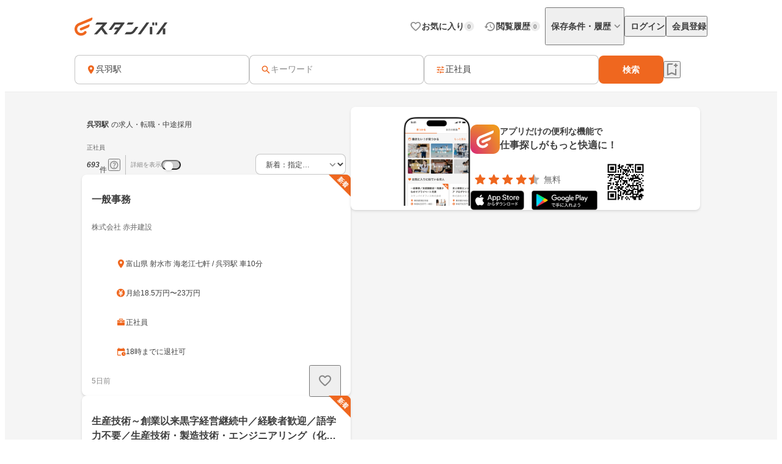

--- FILE ---
content_type: text/html;charset=utf-8
request_url: https://jp.stanby.com/r_57e89ff4dc240ea1404d3f3d25d7df27
body_size: 94063
content:
<!DOCTYPE html><html  itemscope itemtype="http://schema.org/WebPage" lang="ja" data-capo=""><head><meta charset="utf-8">
<meta name="viewport" content="width=device-width, initial-scale=1.0, minimum-scale=1.0">
<title>【1月版】正社員の求人・転職・中途採用-呉羽駅｜スタンバイでお仕事探し</title>
<style>@keyframes favoriteIconAnimation{0%{transform:scale(.3)}80%{transform:scale(1.2)}to{transform:scale(1)}}@keyframes spinAnimation{0%{transform:rotate(0deg)}to{transform:rotate(1turn)}}</style>
<style>:where(:not(html,iframe,canvas,img,svg,video):not(svg *,symbol *)){all:unset;display:revert}*,:after,:before{box-sizing:border-box}a,button{cursor:revert}menu,ol,ul{list-style:none}img{max-width:100%}table{border-collapse:collapse}input,textarea{-webkit-user-select:auto}textarea{white-space:revert}meter{-webkit-appearance:revert;-moz-appearance:revert;appearance:revert}::-moz-placeholder{color:unset}::placeholder{color:unset}:where([hidden]){display:none}:where([contenteditable]:not([contenteditable=false])){-moz-user-modify:read-write;-webkit-user-modify:read-write;-webkit-line-break:after-white-space;overflow-wrap:break-word;-webkit-user-select:auto}:where([draggable=true]){-webkit-user-drag:element}</style>
<style>html{-webkit-text-size-adjust:100%}html.class-for-half-modal{height:calc(var(--window-inner-height) - 1px)}body{bottom:0;left:0;line-height:1;position:absolute;right:0;top:0;-moz-osx-font-smoothing:grayscale;-webkit-font-smoothing:antialiased}body.bodyFixed--isMenuActive{height:100%;overflow-y:hidden;position:fixed}body.bodyFixed--isInputActive .h-bar,body.bodyFixed--isMenuActive .h-bar{box-shadow:none}body.bodyFixed--isInputMenuActive{height:100%;overflow-y:hidden;position:fixed}body.bodyFixed--isInputMenuActive .h-bar{box-shadow:none}body#body-fixed-for-modal{height:100%;overflow:hidden;position:fixed}body#id-body-fixed-for-half-modal{height:calc(var(--window-inner-height) - 1px);position:fixed}::-moz-selection{background:#f29600;color:#fff}::selection{background:#f29600;color:#fff}::-moz-placeholder{color:#b3b3b3}::placeholder{color:#b3b3b3}:-moz-placeholder{color:#b3b3b3}:placeholder-shown{color:#b3b3b3}:focus-visible{outline:2px auto #ef671f;outline-offset:-1px}input:focus-visible,textarea:focus-visible{outline:none}a{color:#338af5}a,a:hover{text-decoration:none}body,html{background:#fff}body,input{color:#2c2a27;font-family:Hiragino Kaku Gothic ProN,Hiragino Sans,Meiryo,sans-serif;font-size:16px;line-height:1.5}body:-webkit-autofill,input:-webkit-autofill{-webkit-box-shadow:inset 0 0 0 1000px #fff}input[type=search]::-webkit-search-cancel-button{-webkit-appearance:none;background-image:url("data:image/svg+xml;charset=utf-8,%3Csvg xmlns='http://www.w3.org/2000/svg' width='24' height='24' fill='none' viewBox='0 0 24 24'%3E%3Cpath fill='%23C4C4C4' fill-rule='evenodd' d='M12 22c5.523 0 10-4.477 10-10S17.523 2 12 2 2 6.477 2 12s4.477 10 10 10M8.212 8.212a.937.937 0 0 1 1.326 0L12 10.674l2.462-2.462a.937.937 0 1 1 1.326 1.326L13.326 12l2.462 2.462a.937.937 0 0 1-1.326 1.326L12 13.326l-2.462 2.462a.938.938 0 0 1-1.326-1.326L10.674 12 8.212 9.538a.937.937 0 0 1 0-1.326' clip-rule='evenodd'/%3E%3C/svg%3E");background-repeat:no-repeat;background-size:cover;color:#c5c5c5;cursor:pointer;height:18px;width:18px}input,textarea{font-size:15px}button{cursor:pointer;text-align:center}button:disabled{cursor:auto}@media screen and (min-width:961px){a:hover,button:not(:disabled):hover{opacity:.8;transition:opacity .2s ease}}.fixed{left:0;position:fixed;top:0;width:100%}.cf:after{clear:both;content:"";display:block}input[type=checkbox],input[type=radio]{display:none}input[type=checkbox]+label,input[type=radio]+label{color:#6d6d6d;font-size:14px}input[type=radio]+label{padding-left:20px;position:relative}input[type=radio]+label:before{border:1px solid #c5c5c5;border-radius:50%;content:"";display:block;height:15px;left:0;position:absolute;top:0;width:15px}input[type=radio]:checked+label:before{border:1px solid #338af5}input[type=radio]:checked+label:after{background:#338af5;border-radius:50%;content:"";display:block;height:9px;left:4px;position:absolute;top:4px;width:9px}input[type=checkbox]+label{padding-left:20px;position:relative}input[type=checkbox]+label:before{border:1px solid #c5c5c5;border-radius:2px;content:"";display:block;height:15px;left:0;position:absolute;top:0;width:15px}input[type=checkbox]:checked+label:before{background:#338af5;border:1px solid #338af5}input[type=checkbox]:checked+label:after{border-bottom:2px solid #fff;border-right:2px solid #fff;content:"";display:block;height:8px;left:5px;position:absolute;top:2px;transform:rotate(40deg);width:5px}.button-list{align-items:center;display:flex;flex-wrap:nowrap;margin-top:25px;width:100%}.button-list>li{flex:auto;flex-grow:0;font-size:16px;margin-left:10px}@media screen and (min-width:961px){.button-list>li{margin-left:0}}.button-list>li:first-child{flex:none;flex-grow:1;margin-left:0}.button-list>li>button{-webkit-appearance:none;-moz-appearance:none;appearance:none;border:1px solid #338af5;cursor:pointer;display:block;line-height:1;padding:15px 5px;text-align:center;width:100%}.button-list>li>button:disabled{background:#c5c5c5;border:1px solid #c5c5c5;color:#fff;cursor:default}.button-list>li>.button-reset{background:#fff;border-radius:4px;color:#338af5;width:6em}@media screen and (min-width:961px){.button-list>li>.button-reset{display:none}}.button-list>li>.button-submit{background:#338af5;border-radius:4px;color:#fff}</style>
<style>@font-face{font-display:block;font-family:iconfont;font-style:normal;font-weight:400;src:url(/_nuxt/iconfont.-3xMTrHI.eot);src:url(/_nuxt/iconfont.-3xMTrHI.eot#iefix) format("embedded-opentype"),url(/_nuxt/iconfont.C4NBt6Zz.ttf) format("truetype"),url(/_nuxt/iconfont.vtUMWa5s.woff) format("woff"),url(/_nuxt/iconfont.CHFXg_G0.svg#iconfont) format("svg")}</style>
<style>[class*=" icn-"],[class^=icn-]{font-family:iconfont!important;speak:never;font-style:normal;font-variant:normal;font-weight:400;line-height:1;text-transform:none;-webkit-font-smoothing:antialiased;-moz-osx-font-smoothing:grayscale}.icn-search:before{content:"\e901"}.icn-keep:before{content:"\e90b"}.icn-keep-done{color:#ffad08}.icn-keep-done:before{content:"\e90a"}.icn-check-line:before{content:"\e954"}.icn-check:before{content:"\e903"}.icn-check-done-line:before{content:"\e907"}.icn-violation:before{content:"\e919"}.icn-radio-button-unchecked:before{content:"\e92b"}.icn-radio-button-checked:before{content:"\e92a"}.icn-success-check:before{content:"\e93d"}.icn-success-check-fill:before{content:"\e946"}.icn-warning:before{content:"\e945"}.icn-question:before{content:"\e95b"}.icn-information:before{content:"\e915"}.icn-release-alert-fill:before{content:"\e96c"}.icn-warning-fill:before{content:"\e96d"}.icn-close:before{content:"\e90f"}.icn-arrow-up:before{content:"\e93c"}.icn-arrow-bottom:before{content:"\e902"}.icn-arrow-left:before{content:"\e905"}.icn-arrow-right:before{content:"\e908"}.icn-menu:before{content:"\e900"}.icn-clear:before{content:"\e925"}.icn-keyword-in-left:before{content:"\e924"}.icn-close-medium:before{content:"\e926"}.icn-expand-up:before{content:"\e929"}.icn-expand-down:before{content:"\e92c"}.icn-navigate-before:before{content:"\e960"}.icn-navigate-next:before{content:"\e927"}.icn-add-circle:before{content:"\e937"}.icn-arrow-back:before{content:"\e92d"}.icn-arrow-forward:before{content:"\e930"}.icn-double-arrow-left:before{content:"\e933"}.icn-double-arrow-right:before{content:"\e932"}.icn-check-box:before{content:"\e92f"}.icn-check-box-outline-blank:before{content:"\e931"}.icn-indeterminate-check-box:before{content:"\e92e"}.icn-middle-dot:before{content:"\e94f"}.icn-filter:before{content:"\e934"}.icn-distance:before{content:"\e904"}.icn-japan:before{content:"\e94d"}.icn-map:before{content:"\e944"}.icn-location-search:before{content:"\e93a"}.icn-station:before{content:"\e906"}.icn-mail:before{content:"\e943"}.icn-telephone:before{content:"\e942"}.icn-clock:before{content:"\e93e"}.icn-money:before{content:"\e90d"}.icn-calendar:before{content:"\e939"}.icn-bag:before{content:"\e949"}.icn-building:before{content:"\e948"}.icn-document:before{content:"\e953"}.icn-shield:before{content:"\e947"}.icn-no-smoke:before{content:"\e94b"}.icn-fire:before{content:"\e950"}.icn-heart-present:before{content:"\e94e"}.icn-occupation:before{content:"\e914"}.icn-support-agent:before{content:"\e920"}.icn-article:before{content:"\e95c"}.icn-account_box:before{content:"\e958"}.icn-event:before{content:"\e957"}.icn-hellowork-application:before{content:"\e966"}.icn-bell:before{content:"\e95d"}.icn-cross-search:before{content:"\e95f"}.icn-iine:before{content:"\e95e"}.icn-daily-update:before{content:"\e921"}.icn-end-of-publication:before{content:"\e922"}.icn-send:before{content:"\e923"}.icn-mypage:before{content:"\e938"}.icn-star-rounded:before{content:"\e964"}.icn-star-half-rounded:before{content:"\e963"}.icn-watched:before{content:"\e90e"}.icn-job-watched:before{content:"\e90c"}.icn-ichioshi:before{content:"\e959"}.icn-professional:before{content:"\e917"}.icn-new-window:before{content:"\e941"}.icn-crown:before{content:"\e951"}.icn-medal:before{content:"\e956"}.icn-tag:before{content:"\e912"}.icn-featured-word:before{content:"\e955"}.icn-memo-search:before{content:"\e940"}.icn-graph:before{content:"\e952"}.icn-blog-site:before{content:"\e95a"}.icn-plus:before{content:"\e94a"}.icn-minus:before{content:"\e94c"}.icn-faq:before{content:"\e910"}.icn-faq-question:before{content:"\e911"}.icn-star:before{content:"\e918"}.icn-star-half:before{content:"\e916"}.icn-stanby-logo:before{content:"\e928"}.icn-search-history:before{content:"\e935"}.icn-forum:before{content:"\e962"}.icn-content-copy-line:before{content:"\e967"}.icn-content-copied:before{content:"\e965"}.icn-logout:before{content:"\e96e"}.icn-manage-accounts:before{content:"\e96d"}.icn-service:before{content:"\e913"}.icn-office:before{content:"\e91c"}.icn-delete:before{content:"\e93b"}.icn-global:before{content:"\e93f"}.icn-avatar:before{content:"\e909"}.icn-emotion-1:before{content:"\e91a"}.icn-emotion-2:before{content:"\e91b"}.icn-emotion-3:before{content:"\e91d"}.icn-emotion-4:before{content:"\e91e"}.icn-emotion-5:before{content:"\e91f"}.icn-groups:before{content:"\e961"}.icn-comment-left:before{content:"\e968"}.icn-edit:before{content:"\e969"}.icn-visibility-fill:before{content:"\e972"}.icn-visibility-off-fill:before{content:"\e96a"}.icn-line-square-default{background:url("[data-uri]") 50%/cover no-repeat;height:24px;width:24px}.icn-yahoo-japan-icon-256:before{color:#f03;content:"\e96b"}.icn-release-alert-two-tone .path1:before{color:#fcf2f2;content:"\e971"}.icn-release-alert-two-tone .path2:before{color:#c00;content:"\e973";margin-left:-1em}.icn-success-check-two-tone .path1:before{color:#f5f9f4;content:"\e96f"}.icn-success-check-two-tone .path2:before{color:#3a801a;content:"\e970";margin-left:-1em}.icn-calendar-clock:before{content:"\e974"}</style>
<style>.badge[data-v-d1444d77]{align-items:center;background-color:var(--ec883c3c);border-radius:10000px;color:var(--4e1616b0);display:inline-flex;font-size:10px;font-weight:700;height:16px;justify-content:center;line-height:1.5;min-width:16px;padding:2px 4px}</style>
<style>.base-icon[data-v-91da5f80]{color:var(--b24d0562);display:inline-flex;padding:var(--24728206)}@media screen and (max-width:960px){.base-icon[data-v-91da5f80]{font-size:var(--4fa65b92)}}@media screen and (min-width:961px){.base-icon[data-v-91da5f80]{font-size:var(--49d0a028)}}</style>
<style>.list-item[data-v-cc39a113]{align-items:center;background-color:#fff;display:inline-flex;padding-left:12px;text-align:left;width:100%}@media screen and (min-width:961px){.list-item.pre-select[data-v-cc39a113],.list-item[data-v-cc39a113]:hover{opacity:.5}}.list-item.child-item[data-v-cc39a113]{padding-left:24px}.list-item .left-icon-wrap[data-v-cc39a113]{display:flex;padding-right:8px}.list-item .right-contents[data-v-cc39a113]{flex-grow:1;justify-content:space-between}.list-item .right-contents[data-v-cc39a113],.list-item .right-contents .text-badge-content[data-v-cc39a113]{align-items:center;display:flex}.list-item .right-contents .text-badge-content .text-wrap[data-v-cc39a113]{display:flex;padding:12px 0}.list-item .right-contents .text-badge-content .text-wrap .sub-text[data-v-cc39a113],.list-item .right-contents .text-badge-content .text-wrap .text[data-v-cc39a113]{color:#3f3f3f;font-weight:var(--443f6416);line-height:1.25}.list-item .right-contents .text-badge-content .text-wrap.vertical[data-v-cc39a113]{flex-direction:column;font-size:var(--4f9ba6be);gap:4px}.list-item .right-contents .text-badge-content .text-wrap.vertical .text[data-v-cc39a113]{display:-webkit-box;overflow:hidden;-webkit-box-orient:vertical;-webkit-line-clamp:1}.list-item .right-contents .text-badge-content .text-wrap.vertical .sub-text[data-v-cc39a113]{display:-webkit-box;overflow:hidden;-webkit-box-orient:vertical;-webkit-line-clamp:2}.list-item .right-contents .text-badge-content .text-wrap.horizontal[data-v-cc39a113]{align-items:center;gap:4px}.list-item .right-contents .text-badge-content .text-wrap.horizontal .text[data-v-cc39a113]{display:-webkit-box;font-size:var(--4f9ba6be);overflow:hidden;-webkit-box-orient:vertical;-webkit-line-clamp:1}.list-item .right-contents .text-badge-content .text-wrap.horizontal .sub-text[data-v-cc39a113]{display:-webkit-box;font-size:12px;overflow:hidden;-webkit-box-orient:vertical;-webkit-line-clamp:1}.list-item .right-contents .text-badge-content .badge-wrap[data-v-cc39a113]{display:flex;padding-left:12px}@media screen and (min-width:961px){.list-item .right-contents .right-icon-wrap[data-v-cc39a113]:hover{opacity:.5}}@media screen and (min-width:961px){.list-item[data-v-cc39a113]:has(.right-icon-wrap:hover){opacity:100%}}.border-top[data-v-cc39a113]{border-top:.5px solid #ececec}.border-bottom[data-v-cc39a113]{border-bottom:.5px solid #ececec}</style>
<style>.menu[data-v-572341b1]{flex-direction:column;max-width:280px;min-width:112px;padding:var(--6d0b184c)}.menu[data-v-572341b1],.menu .link[data-v-572341b1]{display:flex}</style>
<style>.error-text[data-v-2f8032b5]{color:#c00;font-size:12px;font-weight:400;line-height:20px}</style>
<style>.page-header-for-pc.border[data-v-aa64678b]{border-bottom:1px solid #ececec}.page-header-for-pc[data-v-aa64678b]{background-color:#fff;width:100%}.page-header-for-pc .header-content[data-v-aa64678b]{align-items:center;display:flex;height:70px;justify-content:space-between;margin:0 auto;max-width:1060px;padding:12px}.page-header-for-pc .header-content .link-wrap[data-v-aa64678b]{display:flex}.page-header-for-pc .header-content .link-wrap .link[data-v-aa64678b]{display:inline-flex}.page-header-for-pc .header-content .tabs[data-v-aa64678b]{align-items:center;display:flex;gap:8px}.page-header-for-pc .header-content .tabs .item .tab-button[data-v-aa64678b],.page-header-for-pc .header-content .tabs .item .tab-link[data-v-aa64678b]{align-items:center;display:flex;gap:4px;padding:8px 0 8px 8px}.page-header-for-pc .header-content .tabs .item .tab-button .text[data-v-aa64678b],.page-header-for-pc .header-content .tabs .item .tab-link .text[data-v-aa64678b]{color:#3f3f3f;font-size:14px;font-weight:700;line-height:1}.page-header-for-pc .header-content .tabs .item .tab-button .badge-wrap[data-v-aa64678b],.page-header-for-pc .header-content .tabs .item .tab-link .badge-wrap[data-v-aa64678b]{display:inline-flex;width:24px}.page-header-for-pc .header-content .tabs .item.with-history-menu[data-v-aa64678b],.page-header-for-pc .header-content .tabs .item.with-mypage-menu[data-v-aa64678b]{position:relative}.page-header-for-pc .header-content .tabs .item.with-history-menu .menu-content[data-v-aa64678b],.page-header-for-pc .header-content .tabs .item.with-mypage-menu .menu-content[data-v-aa64678b]{background-color:#fff;border-radius:4px;box-shadow:0 8px 24px 0 rgba(0,0,0,.1),0 4px 8px 0 rgba(0,0,0,.05);position:absolute;right:-12px;top:32px;width:208px;z-index:10000}.page-header-for-pc .header-content .tabs .item.with-history-menu .menu-content .member-info[data-v-aa64678b],.page-header-for-pc .header-content .tabs .item.with-mypage-menu .menu-content .member-info[data-v-aa64678b]{background-color:#fff;border-bottom:.5px solid #ececec;border-radius:4px 4px 0 0;display:flex;flex-direction:column;gap:4px;padding:12px}.page-header-for-pc .header-content .tabs .item.with-history-menu .menu-content .member-info .name[data-v-aa64678b],.page-header-for-pc .header-content .tabs .item.with-mypage-menu .menu-content .member-info .name[data-v-aa64678b]{display:-webkit-box;font-size:16px;font-weight:700;line-height:24px;overflow:hidden;-webkit-box-orient:vertical;-webkit-line-clamp:1;color:#3f3f3f}.page-header-for-pc .header-content .tabs .item.with-history-menu .menu-content .member-info .mail-address[data-v-aa64678b],.page-header-for-pc .header-content .tabs .item.with-mypage-menu .menu-content .member-info .mail-address[data-v-aa64678b]{display:-webkit-box;font-size:12px;font-weight:400;line-height:20px;overflow:hidden;-webkit-box-orient:vertical;-webkit-line-clamp:1;color:rgba(63,63,63,.6);word-break:break-all}.page-header-for-pc .header-content .tabs .item.with-history-menu .menu-content .logout-error-message[data-v-aa64678b],.page-header-for-pc .header-content .tabs .item.with-mypage-menu .menu-content .logout-error-message[data-v-aa64678b]{background-color:#fff;box-shadow:0 8px 24px 0 rgba(0,0,0,.1),0 4px 8px 0 rgba(0,0,0,.05);padding:0 0 12px 12px}</style>
<style>.base-button[data-v-55857742]{background-color:var(--bf7e6778);border:var(--14a81446);border-radius:var(--5c54b4cf);box-shadow:var(--36bf737a);display:inline-flex;gap:var(--e0f85a76);justify-content:center;max-width:100%;padding:var(--e87e1f00);position:relative;text-decoration:none;width:var(--82819c16)}@media screen and (min-width:961px){.base-button[data-v-55857742]:not(.disabled):hover{opacity:.5}}.base-button[data-v-55857742]:not(.disabled):focus-visible{outline:initial}.base-button[data-v-55857742]:not(.disabled):focus-visible:before{border:2px solid #ef671f;border-radius:12px;bottom:-5px;content:"";left:-5px;position:absolute;right:-5px;top:-5px}.base-button.disabled[data-v-55857742]{pointer-events:none}.base-button.multiple-text[data-v-55857742]{padding:8px 16px}.base-button .button-text-wrapper[data-v-55857742]{align-items:center;color:var(--84af98dc);display:inline-flex;flex-direction:column;gap:4px;justify-content:center}.base-button .button-text-wrapper .text[data-v-55857742]{font-size:var(--57df0b3e);font-weight:var(--186ec4d8);line-height:1;overflow:hidden;text-overflow:ellipsis;white-space:nowrap}.base-button .button-text-wrapper .description[data-v-55857742]{font-size:12px;font-weight:400;line-height:12px;overflow:hidden;text-align:center;text-overflow:ellipsis}.base-button .icon[data-v-55857742]{align-items:center;color:var(--93ef89ce);display:inline-flex;font-size:var(--db6cf4ea)}</style>
<style>.app-download-navigation-drawer-banner[data-v-9658aa7d]{display:flex;flex-direction:column;padding:24px 12px 12px;width:280px}.app-download-navigation-drawer-banner .card-content[data-v-9658aa7d]{background-color:#fff;border-radius:8px;box-shadow:0 2px 4px 0 rgba(0,0,0,.1),0 1px 2px 0 rgba(0,0,0,.05);display:flex;flex-direction:column;gap:12px;padding:12px}.app-download-navigation-drawer-banner .card-content .logo-text-content[data-v-9658aa7d]{align-items:center;display:flex;gap:8px}.app-download-navigation-drawer-banner .card-content .logo-text-content .app-logo-wrap[data-v-9658aa7d]{display:flex}.app-download-navigation-drawer-banner .card-content .logo-text-content .text-content[data-v-9658aa7d]{display:flex;flex-direction:column;gap:4px}.app-download-navigation-drawer-banner .card-content .logo-text-content .text-content .free[data-v-9658aa7d],.app-download-navigation-drawer-banner .card-content .logo-text-content .text-content .text[data-v-9658aa7d]{line-height:1}.app-download-navigation-drawer-banner .card-content .logo-text-content .text-content .text[data-v-9658aa7d]{color:#3f3f3f;font-size:14px;font-weight:700}.app-download-navigation-drawer-banner .card-content .logo-text-content .text-content .free[data-v-9658aa7d]{color:rgba(63,63,63,.8);font-size:12px}.app-download-navigation-drawer-banner .card-content .logo-text-content .text-content .bottom-content[data-v-9658aa7d]{align-items:center;display:flex;gap:4px}.app-download-navigation-drawer-banner .card-content .install-button[data-v-9658aa7d]{align-items:center;background:linear-gradient(90deg,#d72777,#ef671f 50%,#ef971f);border-radius:10000px;color:#fff;display:flex;font-size:16px;font-weight:700;height:48px;justify-content:center;line-height:1;padding:12px 16px;text-align:center}</style>
<style>.overlay[data-v-98ab5d3a]{background:rgba(0,0,0,.5);inset:0;position:fixed;z-index:1000}.layout-header-navigation-drawer[data-v-98ab5d3a]{background:#f5f5f5;bottom:0;overflow-y:scroll;position:fixed;right:0;top:0;width:280px;z-index:10000}.layout-header-navigation-drawer .icon-wrap[data-v-98ab5d3a]{position:absolute;right:280px}.layout-header-navigation-drawer .no-login-contents[data-v-98ab5d3a]{align-items:center;align-self:stretch;display:flex;gap:12px;justify-items:legacy;margin:12px 0;padding:12px}.layout-header-navigation-drawer .login-contents[data-v-98ab5d3a]{margin:12px 0}.layout-header-navigation-drawer .login-contents .member-info[data-v-98ab5d3a]{background:#f5f5f5;display:flex;flex-direction:column;gap:4px;padding:0 12px 12px}.layout-header-navigation-drawer .login-contents .member-info .name[data-v-98ab5d3a]{display:-webkit-box;font-size:16px;font-weight:700;line-height:24px;overflow:hidden;-webkit-box-orient:vertical;-webkit-line-clamp:1;color:#3f3f3f}.layout-header-navigation-drawer .login-contents .member-info .mail-address[data-v-98ab5d3a]{display:-webkit-box;font-size:12px;font-weight:400;line-height:20px;overflow:hidden;-webkit-box-orient:vertical;-webkit-line-clamp:1;color:rgba(63,63,63,.6);word-break:break-all}.layout-header-navigation-drawer .logout[data-v-98ab5d3a]{margin-top:24px}.layout-header-navigation-drawer .logout .logout-error-message[data-v-98ab5d3a]{background:#fff;padding:0 0 12px 12px}.overlay-enter-active[data-v-98ab5d3a],.overlay-leave-active[data-v-98ab5d3a]{transition:opacity .3s linear}.overlay-enter-from[data-v-98ab5d3a],.overlay-leave-to[data-v-98ab5d3a]{opacity:0}.nav-enter-active[data-v-98ab5d3a],.nav-leave-active[data-v-98ab5d3a]{transition:transform .3s ease-in-out}.nav-enter-from[data-v-98ab5d3a],.nav-leave-to[data-v-98ab5d3a]{transform:translateX(280px)}</style>
<style>.page-header[data-v-2da6f52d]{align-items:center;border-bottom:1px solid #ececec;display:flex;padding:12px}.page-header .logo-link-wrap[data-v-2da6f52d]{display:flex;flex:1;justify-content:center}.page-header .logo-link-wrap .link[data-v-2da6f52d]{display:inline-flex}.page-header .left-icon-wrap[data-v-2da6f52d],.page-header .right-icon-wrap[data-v-2da6f52d]{display:flex;height:24px;width:24px}</style>
<style>@media screen and (min-width:961px){.header-for-sp[data-v-216b8fa6]{display:none}}.header-for-pc[data-v-216b8fa6]{width:100%}@media screen and (max-width:960px){.header-for-pc[data-v-216b8fa6]{display:none}}</style>
<style>main[data-v-9302d159]{background-color:#fff;min-height:100%;padding-top:0}@media screen and (min-width:961px){main[data-v-9302d159]{padding-top:90px}}main>h1[data-v-9302d159]{font-size:18px;font-weight:700;margin-bottom:40px;padding-top:40px;text-align:center}@media screen and (min-width:961px){main>h1[data-v-9302d159]{font-size:24px}}main>div[data-v-9302d159]{font-size:13px;margin-top:10px;padding-left:20px;padding-right:20px}@media screen and (min-width:961px){main>div[data-v-9302d159]{margin:10px auto 0;text-align:center;width:410px}}main>a[data-v-9302d159]{-webkit-appearance:none;-moz-appearance:none;appearance:none;background-color:#fff;border:1px solid #338af5;border-radius:3px;color:#338af5;display:block;font-size:16px;height:44px;line-height:44px;margin-left:auto;margin-right:auto;margin-top:20px;padding:0;text-align:center;text-decoration:none;width:86.25%}@media screen and (min-width:961px){main>a[data-v-9302d159]{margin:20px auto 0;width:340px}}</style>
<style>.fixed-app-download-banner-control[data-v-d21a0c47]{left:0;position:fixed;right:0;top:0;z-index:100}.space-content[data-v-d21a0c47]{height:48px}.v-enter-active[data-v-d21a0c47],.v-leave-active[data-v-d21a0c47]{transition:transform .3s ease-in-out}.v-enter-from[data-v-d21a0c47],.v-leave-to[data-v-d21a0c47]{transform:translateY(-48px)}.space-enter-active[data-v-d21a0c47],.space-leave-active[data-v-d21a0c47]{transition:.3s ease-in-out}.space-enter-from[data-v-d21a0c47],.space-leave-to[data-v-d21a0c47]{height:0}</style>
<style>.main[data-v-a6e5d37f]{background-color:#f5f5f5}.fixed-search-bar-for-pc-control-wrap[data-v-a6e5d37f]{background-color:#fff;border-bottom:1px solid #ececec;display:flex;justify-content:center;position:sticky;top:0;z-index:100}@media screen and (max-width:960px){.fixed-search-bar-for-pc-control-wrap[data-v-a6e5d37f]{display:none}}@media screen and (min-width:961px){.search-block-control-wrap.for-sp[data-v-a6e5d37f]{display:none}}@media screen and (max-width:960px){.search-result-heading-wrap[data-v-a6e5d37f]{padding:8px 8px 0}.search-result-heading-wrap .no-hit-message-wrap[data-v-a6e5d37f]{padding-top:12px}}@media screen and (min-width:961px){.search-result-heading-wrap[data-v-a6e5d37f]{display:flex;flex-direction:column;gap:12px}}.navigation[data-v-a6e5d37f]{color:rgba(63,63,63,.6);font-size:12px;font-weight:400;line-height:16px;max-width:100%;overflow:hidden;padding:0 8px;text-overflow:ellipsis;white-space:nowrap}@media screen and (max-width:960px){.navigation[data-v-a6e5d37f]{margin-bottom:12px}}@media screen and (min-width:961px){.main-content[data-v-a6e5d37f]{align-items:flex-start;display:flex;flex-wrap:wrap;gap:24px;justify-content:center;margin:0 auto;max-width:1060px;padding:24px 12px 48px}.main-content .left-side[data-v-a6e5d37f]{display:flex;flex-direction:column;gap:12px;width:440px}}.main-content .right-side[data-v-a6e5d37f]{flex:1;max-width:calc(100% - 464px);position:sticky;top:96px}@media screen and (max-width:960px){.main-content .right-side[data-v-a6e5d37f]{display:none}.job-wrap[data-v-a6e5d37f]{padding:12px 8px 24px}}.job-list[data-v-a6e5d37f]{display:flex;flex-direction:column;gap:12px}@media screen and (min-width:961px){.expand-area-wrap[data-v-a6e5d37f]{padding:24px 0}}@media screen and (max-width:960px){.expand-area-wrap[data-v-a6e5d37f]{padding:24px 8px}}.favorite-button-content[data-v-a6e5d37f]{bottom:42px;position:sticky}@media screen and (min-width:961px){.favorite-button-content[data-v-a6e5d37f]{align-self:flex-end;margin-right:8px}}@media screen and (max-width:960px){.favorite-button-content[data-v-a6e5d37f]{display:flex;justify-content:flex-end;margin:0 16px 16px}}.footer-content[data-v-a6e5d37f]{border-bottom:1px solid transparent;border-top:1px solid transparent}.statistics-content[data-v-a6e5d37f]:not(:empty){margin-bottom:32px}@media screen and (min-width:961px){.statistics-content[data-v-a6e5d37f]:not(:empty){margin:0 auto 64px;max-width:1060px}}.app-download-banner-content[data-v-a6e5d37f]{margin:8px}.statistics-link-button-content[data-v-a6e5d37f]{display:flex;justify-content:center;width:100%}@media screen and (min-width:961px){.statistics-link-button-content[data-v-a6e5d37f]{margin-bottom:64px}}@media screen and (max-width:960px){.statistics-link-button-content[data-v-a6e5d37f]{margin-bottom:48px}}</style>
<style>.snackbar[data-v-da2ddb0f]{align-items:center;border-radius:8px;bottom:var(--e937e678);display:flex;left:var(--0206e4e0);margin:var(--c53a0f72);position:var(--22d26cfc);right:var(--3f2c1863);top:var(--1094fd5c);width:320px;z-index:var(--9b8431de)}.snackbar.info[data-v-da2ddb0f]{background-color:#333}.snackbar.success[data-v-da2ddb0f]{background-color:#f5f9f4}.snackbar .left-icon[data-v-da2ddb0f]{font-size:20px;padding:8px 0 8px 8px}.snackbar .text-wrap[data-v-da2ddb0f]{flex-grow:1;padding:12px;text-align:center}.snackbar .text-wrap.has-left-icon[data-v-da2ddb0f]{text-align:left}.snackbar .text-wrap .text[data-v-da2ddb0f]{display:-webkit-box;font-size:14px;line-height:1.25;overflow:hidden;-webkit-box-orient:vertical;-webkit-line-clamp:2}.snackbar .text-wrap .text.info[data-v-da2ddb0f]{color:#fff}.snackbar .text-wrap .text.success[data-v-da2ddb0f]{color:#3a801a}.snackbar .right-content[data-v-da2ddb0f]{color:#fff;display:inline-flex;padding:8px 8px 8px 0}.snackbar .right-content.success[data-v-da2ddb0f]{color:#3a801a}.snackbar .right-content[data-v-da2ddb0f]:hover{opacity:.5}.snackbar .close-button[data-v-da2ddb0f]{font-size:20px}.snackbar .text-button[data-v-da2ddb0f]{font-size:14px;font-weight:700;line-height:1.25}.v-enter-active[data-v-da2ddb0f],.v-leave-active[data-v-da2ddb0f]{transition:opacity .4s}.v-enter-from[data-v-da2ddb0f],.v-leave-to[data-v-da2ddb0f]{opacity:0}</style>
<style>.page-footer[data-v-2f554798]{background:#f5f5f5;display:flex;flex-direction:column}.page-footer .footer-main[data-v-2f554798]{display:flex;flex-direction:column;gap:24px;padding:24px}@media screen and (min-width:961px){.page-footer .footer-main[data-v-2f554798]{gap:32px;padding:32px 24px}}.page-footer .footer-main .logo-link[data-v-2f554798]{height:36px;width:180px}.page-footer .footer-main .link-contents[data-v-2f554798]{display:flex;flex-wrap:wrap;gap:24px}@media screen and (min-width:961px){.page-footer .footer-main .link-contents[data-v-2f554798]{margin-left:auto;width:calc(100% - 180px)}}.page-footer .footer-main .link-contents .contents[data-v-2f554798],.page-footer .footer-main .link-contents .help-page[data-v-2f554798],.page-footer .footer-main .link-contents .service-company-info[data-v-2f554798]{display:flex;flex-direction:column;gap:16px;width:calc(33.33333% - 16px)}.page-footer .footer-main .link-contents .contents .title[data-v-2f554798],.page-footer .footer-main .link-contents .help-page .title[data-v-2f554798],.page-footer .footer-main .link-contents .service-company-info .title[data-v-2f554798]{color:#3f3f3f;font-size:14px;font-weight:700;line-height:16px}.page-footer .footer-main .link-contents .contents .links[data-v-2f554798],.page-footer .footer-main .link-contents .help-page .links[data-v-2f554798],.page-footer .footer-main .link-contents .service-company-info .links[data-v-2f554798]{display:flex;flex-direction:column;gap:16px}@media screen and (max-width:960px){.page-footer .footer-main .link-contents .contents .links[data-v-2f554798],.page-footer .footer-main .link-contents .help-page .links[data-v-2f554798],.page-footer .footer-main .link-contents .service-company-info .links[data-v-2f554798]{gap:12px}}.page-footer .footer-main .link-contents .contents .links .item[data-v-2f554798],.page-footer .footer-main .link-contents .help-page .links .item[data-v-2f554798],.page-footer .footer-main .link-contents .service-company-info .links .item[data-v-2f554798]{display:inline-flex}.page-footer .footer-main .link-contents .contents .links .item .item-link[data-v-2f554798],.page-footer .footer-main .link-contents .help-page .links .item .item-link[data-v-2f554798],.page-footer .footer-main .link-contents .service-company-info .links .item .item-link[data-v-2f554798]{color:#3f3f3f;font-size:12px;font-weight:400;line-height:16px}@media screen and (max-width:960px){.page-footer .footer-main .link-contents .contents .item[data-v-2f554798],.page-footer .footer-main .link-contents .help-page[data-v-2f554798],.page-footer .footer-main .link-contents .service-company-info[data-v-2f554798]{width:calc(50% - 12px)}.page-footer .footer-main .link-contents .contents[data-v-2f554798]{width:100%}.page-footer .footer-main .link-contents .contents .links[data-v-2f554798]{gap:24px}.page-footer .footer-main .link-contents .contents .links.direction-row[data-v-2f554798]{flex-direction:row}}@media screen and (max-width:369px){.page-footer .footer-main .link-contents[data-v-2f554798]{gap:8px}.page-footer .footer-main .link-contents .contents .item[data-v-2f554798],.page-footer .footer-main .link-contents .help-page[data-v-2f554798],.page-footer .footer-main .link-contents .service-company-info[data-v-2f554798]{width:calc(50% - 4px)}}.page-footer .yahoo-link-contents[data-v-2f554798]{display:flex;padding:16px 24px}@media screen and (max-width:960px){.page-footer .yahoo-link-contents[data-v-2f554798]{padding:12px 24px}}.page-footer .yahoo-link-contents .link[data-v-2f554798]{color:rgba(63,63,63,.6);font-size:12px;font-weight:400;line-height:12px}.page-footer .copy-right-contents[data-v-2f554798]{padding:16px 24px 32px;text-align:center}@media screen and (max-width:960px){.page-footer .copy-right-contents[data-v-2f554798]{padding:12px 24px 24px}}.page-footer .copy-right-contents .text[data-v-2f554798]{color:#3f3f3f;font-size:10px;font-weight:400;line-height:12px}@media screen and (min-width:961px){.page-footer .copy-right-contents[data-v-2f554798],.page-footer .footer-main[data-v-2f554798],.page-footer .yahoo-link-contents[data-v-2f554798]{margin:0 auto;max-width:1060px;width:100%}}</style>
<style>.fixed-search-bar-for-pc[data-v-392230f8]{align-items:center;display:flex;gap:12px;padding:12px;width:1060px}</style>
<style>.search-field-button[data-v-0a761b03]{align-items:center;background-color:#fff;border:1px solid rgba(63,63,63,.302);border-radius:8px;cursor:var(--457f52a0);display:inline-flex;max-width:var(--f7f7a8c8);opacity:1!important;position:relative;width:var(--211dd1a8)}.search-field-button[data-v-0a761b03]:not(.no-hover):hover{opacity:.5}.search-field-button .main-contents[data-v-0a761b03]{align-items:center;display:flex;flex:1;gap:4px;height:44px;min-width:0;overflow:hidden;padding:0 var(--578e63f7)}.search-field-button .main-contents .placeholder[data-v-0a761b03],.search-field-button .main-contents .text[data-v-0a761b03]{font-size:14px;overflow:hidden;text-overflow:ellipsis;white-space:nowrap}.search-field-button .main-contents .text[data-v-0a761b03]{color:#3f3f3f}.search-field-button .main-contents .placeholder[data-v-0a761b03]{color:rgba(63,63,63,.6)}.search-field-button[data-v-0a761b03]:focus-visible{outline:initial}.search-field-button[data-v-0a761b03]:focus-visible:before{border:2px solid #ef671f;border-radius:12px;bottom:-5px;content:"";left:-5px;position:absolute;right:-5px;top:-5px}.disabled[data-v-0a761b03]{background-color:#f5f5f5;cursor:auto}</style>
<style>.parts-search-block[data-v-b01e7b93]{background-color:#fff;border-bottom:1px solid #e2e2e2}.parts-search-block .main-area[data-v-b01e7b93]{padding:8px}.parts-search-block .condition-narrow-down[data-v-b01e7b93],.parts-search-block .middle[data-v-b01e7b93]{display:flex;margin-top:8px}.parts-search-block .keyword-search[data-v-b01e7b93],.parts-search-block .location-select[data-v-b01e7b93]{flex:1;min-width:1px}.parts-search-block .search-button[data-v-b01e7b93]{background-color:#ef671f;border:1px solid #ef671f;border-radius:6px;box-shadow:0 1px 2px rgba(0,0,0,.2);color:#fff;font-size:14px;font-weight:700;line-height:1.25;margin-left:8px;padding:0;width:56px}.parts-search-block .condition-narrow-down[data-v-b01e7b93]{margin-left:-4px;margin-right:-4px}.parts-search-block .condition-narrow-down .condition-narrow-down-item[data-v-b01e7b93]{flex:1;margin:0 4px}@media screen and (max-width:369px){.parts-search-block .condition-narrow-down .condition-narrow-down-item[data-v-b01e7b93]{margin:0 2px}}.parts-search-block .scroll[data-v-b01e7b93]{overflow-x:auto;-webkit-overflow-scrolling:touch}.parts-search-block .scroll[data-v-b01e7b93]::-webkit-scrollbar{display:none}.parts-search-block .show-detail-wrap[data-v-b01e7b93]{align-items:center;display:flex;justify-content:space-between;margin-left:4px;position:relative;white-space:nowrap}.parts-search-block .show-detail-wrap[data-v-b01e7b93]:before{border-left:1px solid #8c8c8c;content:"";height:24px;left:0;position:absolute;top:50%;transform:translateY(-50%);width:0}.parts-search-block .show-detail-wrap .show-detail-text[data-v-b01e7b93]{color:#8c8c8c;font-size:12px;font-weight:600;line-height:1;margin:0 8px}</style>
<style>.parts-location-select-button[data-v-78b52103]{align-items:center;background-color:transparent;border:1px solid #c5c5c5;border-radius:4px;display:flex;justify-content:space-between;width:100%}@media screen and (max-width:960px){.parts-location-select-button.is-show-button-label[data-v-78b52103]{position:relative}}.parts-location-select-button .location-input-button[data-v-78b52103]{align-items:center;display:flex;flex:1;margin:0;overflow:hidden;padding:12px 0 12px 12px;text-align:left;white-space:nowrap}@media screen and (max-width:960px){.parts-location-select-button .location-input-button.is-show-button-label[data-v-78b52103]{padding-bottom:10px;padding-top:12px}}.parts-location-select-button .icon[data-v-78b52103]{font-size:14px;margin-right:4px}@media screen and (min-width:961px){.parts-location-select-button .icon[data-v-78b52103]{font-size:20px}}.parts-location-select-button .text[data-v-78b52103]{color:#8c8c8c;font-size:14px;line-height:1}@media screen and (max-width:369px){.parts-location-select-button .text[data-v-78b52103]{font-size:12px}}.parts-location-select-button .text.has-text[data-v-78b52103]{color:#2c2a27}.parts-location-select-button .location-select-button[data-v-78b52103]{align-items:center;background:#fff;color:#ef671f;cursor:pointer;display:flex;font-size:14px;line-height:1;margin-left:4px;padding-right:12px}.parts-location-select-button .location-select-button .select-text[data-v-78b52103]{border-left:1px solid #c5c5c5;padding-left:8px}.parts-location-select-button .button-label[data-v-78b52103]{background-color:#fff;color:#8c8c8c;display:block;font-size:10px;left:4px;padding:0 4px;position:absolute;top:-6px}</style>
<style>.parts-base-icon[data-v-f435bddf]{display:flex}.parts-base-icon.is-button[data-v-f435bddf]{background-color:transparent;border:0;padding:0}@media screen and (max-width:960px){.parts-base-icon[data-v-f435bddf]{font-size:var(--size-sp)}}@media screen and (min-width:961px){.parts-base-icon[data-v-f435bddf]{font-size:var(--size-pc)}}</style>
<style>.parts-keyword-search-button[data-v-bdbd9db1]{align-items:center;background-color:transparent;border:1px solid #c5c5c5;border-radius:4px;display:flex;height:40px;margin:0;padding:12px 16px 12px 12px;text-align:left;width:100%}@media screen and (min-width:961px){.parts-keyword-search-button[data-v-bdbd9db1]{line-height:1.5;padding:8px}}.parts-keyword-search-button.has-keyword .text[data-v-bdbd9db1]{color:#2c2a27}.parts-keyword-search-button.is-secondary[data-v-bdbd9db1]{border:none;border-radius:0}@media screen and (max-width:960px){.parts-keyword-search-button.is-show-button-label[data-v-bdbd9db1]{padding-bottom:10px;padding-top:12px;position:relative}}.parts-keyword-search-button .icon[data-v-bdbd9db1]{font-size:14px;margin-right:4px}.parts-keyword-search-button .text[data-v-bdbd9db1]{color:#8c8c8c;font-size:14px;overflow:hidden;white-space:nowrap;word-break:break-all}@media screen and (max-width:369px){.parts-keyword-search-button .text[data-v-bdbd9db1]{font-size:12px}}.parts-keyword-search-button .button-label[data-v-bdbd9db1]{background-color:#fff;color:#8c8c8c;display:block;font-size:10px;left:8px;padding:0 4px;position:absolute;top:-6px}</style>
<style>.parts-condition-narrow-down-button[data-v-f9beb34c]{align-items:center;background-color:transparent;border:1px solid #8c8c8c;border-radius:8px;color:#8c8c8c;display:flex;height:32px;justify-content:center;letter-spacing:-.01em;margin:0;padding:4px;width:100%}.parts-condition-narrow-down-button.is-selected[data-v-f9beb34c]{background-color:#fff7e6;border-color:#ef671f;color:#ef671f}.parts-condition-narrow-down-button .text[data-v-f9beb34c]{display:-webkit-box;font-size:12px;font-weight:700;overflow:hidden;-webkit-box-orient:vertical;-webkit-line-clamp:1;line-height:1.25}.parts-condition-narrow-down-button .icon[data-v-f9beb34c]{font-size:14px;margin-left:4px}.parts-condition-narrow-down-button .icon.is-selected[data-v-f9beb34c]{display:none}@media screen and (max-width:369px){.parts-condition-narrow-down-button[data-v-f9beb34c]{font-size:12px;padding:4px 2px}}.button-width[data-v-f9beb34c]{width:100px}</style>
<style>.switch[data-v-19470ecb]{background-color:#ccc;border-radius:10000px;cursor:pointer;height:16px;position:relative;transition:background-color .4s;vertical-align:middle;width:32px}.switch .circle[data-v-19470ecb]{background-color:#fff;border-radius:10000px;box-shadow:0 2px 4px 0 rgba(0,0,0,.1),0 1px 2px 0 rgba(0,0,0,.05);display:inline-block;height:14px;left:3px;position:absolute;top:1px;transition:left .4s;width:14px}.switch.selected[data-v-19470ecb]{background-color:#ef671f}.switch.selected .circle[data-v-19470ecb]{left:14px}</style>
<style>.search-result-header[data-v-06e75864]{display:inline-flex;flex-direction:column;gap:4px;padding:0 8px;width:100%}.search-result-header .title-wrap .bottom-title[data-v-06e75864]{color:rgba(63,63,63,.8);display:-webkit-box;overflow:hidden;-webkit-box-orient:vertical;-webkit-line-clamp:1;font-size:12px;font-weight:400;line-height:16px;margin-top:4px}.search-result-header .contents[data-v-06e75864]{align-items:center;display:flex;justify-content:space-between}.search-result-header .contents.layout[data-v-06e75864]{align-items:flex-end;flex-direction:row;justify-content:space-between}.search-result-header .contents .contents-wrap[data-v-06e75864]{align-items:flex-start;display:block;flex-direction:column}.search-result-header .contents .contents-wrap .bottom-title[data-v-06e75864]{color:rgba(63,63,63,.8);display:-webkit-box;overflow:hidden;-webkit-box-orient:vertical;-webkit-line-clamp:1;font-size:10px;font-weight:400;line-height:16px;margin-bottom:4px}.search-result-header .contents .contents-wrap .count-wrap[data-v-06e75864]{align-items:center;display:flex}.search-result-header .contents .contents-wrap .count-wrap .count-text[data-v-06e75864]{color:#3f3f3f;font-size:12px;font-weight:700;line-height:16px}.search-result-header .contents .contents-wrap .count-wrap .count-suffix-text[data-v-06e75864]{align-self:flex-end;color:#3f3f3f;font-size:12px;font-weight:400;line-height:16px;padding-right:2px}@media screen and (max-width:960px){.search-result-header .contents .contents-wrap .show-detail-wrap[data-v-06e75864]{display:none}}@media screen and (min-width:961px){.search-result-header .contents .contents-wrap .show-detail-wrap[data-v-06e75864]{align-items:center;border-left:1px solid rgba(63,63,63,.302);display:flex;gap:8px;margin-left:8px}.search-result-header .contents .contents-wrap .show-detail-wrap .show-detail-text[data-v-06e75864]{color:rgba(63,63,63,.6);font-size:10px;font-weight:400;line-height:12px;padding-left:8px}}</style>
<style>.title-wrap[data-v-a861dd08]{display:flex}.title-wrap .title[data-v-a861dd08]{color:#3f3f3f;display:-webkit-box;overflow:hidden;white-space:break-spaces;word-break:break-all;-webkit-box-orient:vertical;-webkit-line-clamp:1;font-size:12px;font-weight:700;line-height:16px}.title-wrap .title.keyword[data-v-a861dd08]{flex:0 0 auto;max-width:30%}.title-wrap .title.location[data-v-a861dd08]{flex:0 1 auto;min-width:0}.title-wrap .title.keyword.full[data-v-a861dd08]{flex:0 1 auto;max-width:none}.title-wrap .title.keyword.expand[data-v-a861dd08]{max-width:50%}.title-wrap .title-suffix[data-v-a861dd08]{align-self:flex-end;color:#3f3f3f;flex-shrink:0;font-size:12px;font-weight:400;line-height:16px;padding-left:4px}</style>
<style>.base-select[data-v-6c57e9e7]{display:inline-block;width:var(--548ad00a)}.base-select .base-select-wrap[data-v-6c57e9e7]{position:relative}.base-select .base-select-wrap .left-icon[data-v-6c57e9e7],.base-select .base-select-wrap .right-icon[data-v-6c57e9e7]{display:inline-flex;pointer-events:none;position:absolute;top:var(--63383f11)}.base-select .base-select-wrap .left-icon[data-v-6c57e9e7]{left:12px}.base-select .base-select-wrap .right-icon[data-v-6c57e9e7]{right:12px}.base-select .base-select-wrap .select-box[data-v-6c57e9e7]{background-color:#fff;border:1px solid rgba(63,63,63,.302);border-radius:8px;color:#3f3f3f;cursor:pointer;font-size:var(--45960e9b);line-height:1;padding:var(--f57a04f0) 32px var(--9febe5d0) var(--2318ea34);text-overflow:ellipsis;white-space:nowrap;width:100%}.base-select .base-select-wrap .select-box.disabled[data-v-6c57e9e7]{background-color:#f5f5f5;border:1px solid rgba(63,63,63,.102);color:rgba(63,63,63,.302);cursor:auto}.base-select .base-select-wrap .select-box.placeholder[data-v-6c57e9e7]{color:rgba(63,63,63,.6)}.base-select .base-select-wrap.focusing .select-box[data-v-6c57e9e7]{outline:initial}.base-select .base-select-wrap.focusing[data-v-6c57e9e7]:before{border:2px solid #ef671f;border-radius:12px;bottom:-4px;content:"";left:-4px;pointer-events:none;position:absolute;right:-4px;top:-4px}.base-select .base-select-wrap.error[data-v-6c57e9e7]{border:1px solid #c00;border-radius:8px}.base-select .base-select-wrap.error .select-box[data-v-6c57e9e7]{background-color:#fcf2f2}.base-select .error-message-box[data-v-6c57e9e7]{margin-top:4px}</style>
<style>.job-card[data-v-c5586039]{background-color:#fff;border-radius:8px;box-shadow:0 2px 4px 0 rgba(0,0,0,.1),0 1px 2px 0 rgba(0,0,0,.05);outline:var(--3b615057)}.job-card .main[data-v-c5586039]{cursor:pointer;display:flex;flex-direction:column;gap:8px;padding:16px;position:relative}.job-card .main.show-closed-text[data-v-c5586039]{cursor:auto;opacity:.5}.job-card .main .flag-wrap[data-v-c5586039]{position:absolute;right:0;top:0}.job-card .main[data-v-c5586039]:has(.apply-button-wrap:hover),.job-card .main[data-v-c5586039]:has(.keep-icon-wrap:hover){opacity:1}.job-card .main .appendix-wrap[data-v-c5586039]{align-items:center;display:flex;gap:8px;justify-content:space-between}.job-card .main .appendix-wrap.show-keep-button[data-v-c5586039]{height:16px}</style>
<style>.job-card-title[data-v-679d9a43]{display:flex;flex-direction:column;gap:4px}.job-card-title .title[data-v-679d9a43]{font-size:16px;font-weight:700;line-height:24px;-webkit-line-clamp:2;color:#3f3f3f}.job-card-title .company[data-v-679d9a43],.job-card-title .title[data-v-679d9a43]{display:-webkit-box;overflow:hidden;-webkit-box-orient:vertical}.job-card-title .company[data-v-679d9a43]{font-size:12px;font-weight:400;line-height:16px;-webkit-line-clamp:1;color:rgba(63,63,63,.8)}</style>
<style>.basic-info[data-v-c89affb4]{align-items:center;display:flex;gap:8px;justify-content:space-between}.basic-info .attribution-items[data-v-c89affb4]{display:flex;flex-direction:column;gap:4px}.basic-info .image[data-v-c89affb4]{align-self:flex-start;border-radius:4px;flex-shrink:0;-o-object-fit:cover;object-fit:cover}.basic-info .image.default[data-v-c89affb4]{border:1px solid rgba(63,63,63,.302);height:80px;width:120px}.basic-info .image.compact[data-v-c89affb4]{border:none;height:56px;width:56px}.basic-info .image.toc7649_compact[data-v-c89affb4]{border:1px solid rgba(63,63,63,.302);height:64px;width:96px}</style>
<style>.attribution-item[data-v-40c2a285]{align-items:flex-start;display:flex;gap:4px}.attribution-item .text[data-v-40c2a285]{color:var(--9f767f72);display:-webkit-box;overflow:hidden;-webkit-box-orient:vertical;-webkit-line-clamp:var(--54a559c9)}.attribution-item .text.body-small[data-v-40c2a285]{font-size:14px;font-weight:400;line-height:20px}.attribution-item .text.caption-medium[data-v-40c2a285]{font-size:12px;font-weight:400;line-height:16px}</style>
<style>.feature-label-list[data-v-2f7365c8]{display:flex;flex-wrap:wrap;gap:4px}.feature-label-list.is-job-card[data-v-2f7365c8]{max-height:22px;overflow:hidden}.feature-label-list .list-item[data-v-2f7365c8]{display:inline-flex}</style>
<style>.snippet[data-v-21a65ebf]{color:rgba(63,63,63,.8);font-size:12px;line-height:1.5}.snippet .snippet-single-line[data-v-21a65ebf]{overflow:hidden;text-overflow:ellipsis;white-space:nowrap;width:100%}.snippet .snippet-multi-line-6[data-v-21a65ebf]{-webkit-line-clamp:6}.snippet .snippet-multi-line-6[data-v-21a65ebf],.snippet .snippet-multi-line-7[data-v-21a65ebf]{display:-webkit-box;overflow:hidden;-webkit-box-orient:vertical}.snippet .snippet-multi-line-7[data-v-21a65ebf]{-webkit-line-clamp:7}.snippet .emphasis[data-v-21a65ebf]{font-weight:700;padding-right:4px}</style>
<style>.appendix[data-v-a9b26dc9]{align-items:center;display:flex;gap:8px}.appendix .easy-apply[data-v-a9b26dc9],.appendix .popular[data-v-a9b26dc9]{align-items:center;display:inline-flex}.appendix .popular .text[data-v-a9b26dc9]{color:#d72777}.appendix .easy-apply .text[data-v-a9b26dc9]{color:#ef671f;font-weight:700}.appendix .publisherAndRegisterEntry[data-v-a9b26dc9]{align-items:center;display:flex}.appendix .publisherAndRegisterEntry[data-v-a9b26dc9],.appendix .register-entry[data-v-a9b26dc9]{display:-webkit-box;overflow:hidden;-webkit-box-orient:vertical;-webkit-line-clamp:1}.appendix .text[data-v-a9b26dc9]{color:rgba(63,63,63,.6);font-size:12px;line-height:1.25}@media screen and (max-width:369px){.appendix .easy-apply[data-v-a9b26dc9],.appendix .popular[data-v-a9b26dc9],.appendix .text[data-v-a9b26dc9]{display:none}}.appendix .date[data-v-a9b26dc9],.appendix .easy-apply[data-v-a9b26dc9],.appendix .popular[data-v-a9b26dc9]{flex-shrink:0}</style>
<style>.selectable-icon-button[data-v-7da8a25e]{color:var(--5a48d114);display:inline-flex;font-size:24px;padding:12px}.selectable-icon-button.is-selectable[data-v-7da8a25e]{color:var(--0c6e23a0)}</style>
<style>.feature-label[data-v-be2568d0]{background-color:#fdf0e9;border-radius:4px;color:#3f3f3f;font-size:12px;line-height:1;padding:4px 8px}</style>
<style>.search-pagination[data-v-e3942ed4]{padding:24px 8px}@media screen and (min-width:961px){.search-pagination[data-v-e3942ed4]{padding:12px 8px 24px}}.search-pagination .pagination-guide[data-v-e3942ed4]{color:#8c8c8c;font-size:12px;text-align:center}.search-pagination .pagination-information[data-v-e3942ed4]{margin:0 0 12px}@media screen and (min-width:961px){.search-pagination .pagination-information[data-v-e3942ed4]{margin:0 16px 16px}}.search-pagination .pagination-buttons[data-v-e3942ed4]{display:flex;font-size:14px;margin:0 auto 12px;max-width:375px;width:100%}.search-pagination .first-button-item[data-v-e3942ed4],.search-pagination .next-button-item[data-v-e3942ed4],.search-pagination .prev-button-item[data-v-e3942ed4]{flex:1}.search-pagination .first-button-item.disabled[data-v-e3942ed4],.search-pagination .next-button-item.disabled[data-v-e3942ed4],.search-pagination .prev-button-item.disabled[data-v-e3942ed4]{pointer-events:none}.search-pagination .link-button[data-v-e3942ed4]{align-items:center;background-color:#fff;border-radius:4px;box-shadow:0 2px 4px rgba(0,0,0,.05),0 1px 2px rgba(0,0,0,.1);color:#3f3f3f;display:flex;justify-content:center;padding:16px;text-align:center}.search-pagination .link-button .icon[data-v-e3942ed4]{color:#8c8c8c}.search-pagination .link-button .text[data-v-e3942ed4]{line-height:1}.search-pagination .first-button-item .icon[data-v-e3942ed4],.search-pagination .prev-button-item .icon[data-v-e3942ed4]{margin-right:8px}.search-pagination .next-button-item .icon[data-v-e3942ed4]{margin-left:8px}.search-pagination .prev-button-item+.first-button-item[data-v-e3942ed4],.search-pagination .prev-button-item+.next-button-item[data-v-e3942ed4]{margin-left:24px}</style>
<style>.fixed-favorite-button[data-v-cf4dac26]{align-items:center;background-color:#fff;border:1px solid #ef4421;border-radius:100%;box-shadow:0 2px 4px rgba(0,0,0,.2);cursor:pointer;display:flex;height:48px;justify-content:center;position:relative;width:48px}.fixed-favorite-button .icon-wrapper[data-v-cf4dac26]{bottom:-1px;position:relative}.fixed-favorite-button .fixed-favorite-button-number[data-v-cf4dac26]{background-color:#ef4421;border-radius:10000px;color:#fff;cursor:pointer;font-size:10px;font-weight:700;line-height:1;padding:2px 4px;position:absolute;right:-1px;text-align:center;top:-2px;z-index:10}.fade-enter-active[data-v-cf4dac26],.fade-leave-active[data-v-cf4dac26]{transition:transform .3s linear,opacity .2s}.fade-enter-from[data-v-cf4dac26],.fade-leave-to[data-v-cf4dac26]{opacity:0;transform:translateY(100%)}</style>
<style>.internal-links-container[data-v-3115f111]{display:flex;flex-direction:column;gap:8px;margin:8px}@media screen and (min-width:961px){.internal-links-container[data-v-3115f111]{margin:0}}.internal-links-container .internal-links[data-v-3115f111]{align-items:flex-start;background:#fff;border-radius:8px;box-shadow:0 1px 2px 0 rgba(0,0,0,.05),0 2px 4px 0 rgba(0,0,0,.1);display:flex;flex-direction:column;padding:4px}.internal-links-container .expansion-links[data-v-3115f111]{display:flex;flex-wrap:wrap;gap:8px}.internal-links-container .expansion-children-container[data-v-3115f111]{width:100%}.internal-links-container .expansion-children[data-v-3115f111]{outline:1px solid transparent;position:relative;width:100%}.internal-links-container .expansion-children .keyword-link[data-v-3115f111]{color:#3f3f3f;font-size:16px;font-weight:400;line-height:20px}.internal-links-container .expansion-children .keyword-link-bold[data-v-3115f111]{font-size:16px;font-weight:700;line-height:20px}.internal-links-container .expansion-children[data-v-3115f111]:after{background-color:#c5c5c5;content:"";height:1px;left:12px;position:absolute;right:12px;top:0}</style>
<style>.section-header[data-v-1f86b8bc]{align-items:center;background-color:var(--1a569f75);display:flex;justify-content:space-between;padding:0 var(--2f5bbdce)}.section-header.center[data-v-1f86b8bc]{display:block;text-align:center}.section-header .text[data-v-1f86b8bc]{color:#3f3f3f;display:inline-block;padding:12px 0}.section-header .text.x-small-bold-tight[data-v-1f86b8bc]{font-size:14px;font-weight:700;line-height:20px}.section-header .text.small-bold-tight[data-v-1f86b8bc]{font-size:16px;font-weight:700;line-height:20px}.section-header .text.medium-bold-tight[data-v-1f86b8bc]{font-size:18px;font-weight:700;line-height:24px}.section-header .button-text[data-v-1f86b8bc]{color:#ef671f;cursor:pointer;font-size:14px}</style>
<style>.expansion-panel[data-v-4dbb053e]{background:#fff;cursor:pointer;width:var(--467170ae)}.expansion-panel .expand-header[data-v-4dbb053e]{align-items:center;color:#3f3f3f;display:flex;gap:4px;height:40px;justify-content:space-between;padding:var(--0deb5626) 12px var(--0deb5626) var(--0deb5626)}.expansion-panel .expand-header .right-icon[data-v-4dbb053e]{color:rgba(63,63,63,.6);display:flex}.expansion-panel .expand-body[data-v-4dbb053e]{display:flex;flex-wrap:wrap;gap:8px;padding:var(--5ace7b10)}</style>
<style>.with-see-more-button[data-v-425a8cb1]{max-height:var(--154c065a);overflow:hidden;position:relative}.with-see-more-button .button-content[data-v-425a8cb1]{background:linear-gradient(180deg,hsla(0,0%,100%,.8),#fff);bottom:0;display:flex;justify-content:flex-end;position:var(--3e527321);right:0;width:100%}.is-button[data-v-425a8cb1]{min-height:40px}</style>
<style>.link-button[data-v-f38ac6d7]{background-color:#fff;border:1px solid rgba(63,63,63,.302);border-radius:8px;display:inline-flex;flex-direction:column;max-width:100%;padding:8px;position:relative;text-align:center;width:var(--5aa4d5d4)}.link-button[data-v-f38ac6d7]:not(.disabled):focus-visible{outline:initial}.link-button[data-v-f38ac6d7]:not(.disabled):focus-visible:before{border:2px solid #ef671f;border-radius:12px;bottom:-5px;content:"";left:-5px;position:absolute;right:-5px;top:-5px}.link-button.disabled[data-v-f38ac6d7]{pointer-events:none}.link-button.disabled .sub-text[data-v-f38ac6d7],.link-button.disabled .text[data-v-f38ac6d7]{color:rgba(63,63,63,.302)}.link-button .text[data-v-f38ac6d7]{font-size:14px}.link-button .sub-text[data-v-f38ac6d7],.link-button .text[data-v-f38ac6d7]{color:#3f3f3f;font-weight:400;line-height:16px}.link-button .sub-text[data-v-f38ac6d7]{font-size:10px}.link-button .sub-text[data-v-f38ac6d7],.link-button .text[data-v-f38ac6d7]{overflow:hidden;text-overflow:ellipsis;white-space:nowrap}.link-button[data-v-f38ac6d7]:hover{opacity:.5}</style>
<style>@media screen and (max-width:960px){.navi-user-review-container[data-v-b244e6c8]{margin:0 auto 32px;padding:0 8px}}.navi-user-review-container .nav-user-review[data-v-b244e6c8]{background-color:#fff;border-radius:8px;box-shadow:0 1px 2px rgba(0,0,0,.2);padding:16px;position:relative}.navi-user-review-container .nav-user-review .close-button[data-v-b244e6c8]{color:#c5c5c5;height:28px;position:absolute;right:8px;top:8px;width:28px}.navi-user-review-container .nav-user-review .title[data-v-b244e6c8]{color:#2c2a27;font-size:14px;font-weight:700;line-height:1.5;text-align:center}.navi-user-review-container .nav-user-review .list[data-v-b244e6c8]{display:flex;justify-content:center;margin-top:16px}.navi-user-review-container .nav-user-review .list .item[data-v-b244e6c8]{margin:0 8px;text-align:center;width:70px}@media screen and (min-width:961px){.navi-user-review-container .nav-user-review .list .item[data-v-b244e6c8]{width:90px}}.navi-user-review-container .nav-user-review .list .item .parts-base-icon[data-v-b244e6c8]{display:inline-block;height:36px;width:36px}.navi-user-review-container .nav-user-review .list .item .review-button[data-v-b244e6c8]{color:#8c8c8c;cursor:pointer}.navi-user-review-container .nav-user-review .list .item .icon-label[data-v-b244e6c8]{color:#2c2a27;display:block;font-size:10px;font-weight:400;line-height:1.25;opacity:.6;text-align:center}.navi-user-review-container .nav-user-review .massage[data-v-b244e6c8]{color:#2c2a27;font-size:12px;margin-top:16px;opacity:.6;text-align:center}</style>
<style>.modal-title .parts-modal-title[data-v-d40c98d1]{font-size:20px;font-weight:700;line-height:1.25;padding:12px 54px;text-align:center}@media screen and (min-width:961px){.modal-title .parts-modal-title[data-v-d40c98d1]{font-size:24px;padding:24px 32px}}.modal-title .buttons[data-v-d40c98d1]{background-color:transparent;border:none;color:#8c8c8c;font-size:20px;height:30px;padding:0;position:absolute;top:16px;width:30px}@media screen and (min-width:961px){.modal-title .buttons[data-v-d40c98d1]{font-size:30px;top:26px}}.modal-title .buttons.close-button[data-v-d40c98d1]{right:16px}.label-necessary[data-v-d40c98d1]{background-color:#fff4f4;border-radius:2px;color:#c00;display:inline-block;font-size:12px;font-weight:400;margin-left:2px;padding:2px 4px;vertical-align:middle}.cautionary-note[data-v-d40c98d1]{font-weight:700;padding-bottom:16px}.cautionary-note .title[data-v-d40c98d1]{font-size:18px}@media screen and (max-width:960px){.cautionary-note .label-necessary.for-pc[data-v-d40c98d1]{display:none}}.cautionary-note .note-footage[data-v-d40c98d1]{display:block;font-size:12px;font-weight:400}.child-group-container[data-v-d40c98d1]{background-color:#f5f5f5;margin-bottom:32px;margin-top:-16px;padding:16px}.child-group-container .cautionary-note[data-v-d40c98d1]{font-size:14px;font-weight:700;padding-bottom:16px}@media screen and (min-width:961px){.text-last-message[data-v-d40c98d1]{text-align:center}}.parts-tab-modal-footer[data-v-d40c98d1]{background:#fff;border-bottom-left-radius:16px;border-bottom-right-radius:16px;box-shadow:0 -4px 4px rgba(0,0,0,.1);transform:translateZ(0)}@media screen and (max-width:960px){.parts-tab-modal-footer[data-v-d40c98d1]{border-radius:0;bottom:0;height:auto;max-height:100vh;position:fixed;right:0;top:auto;width:100%}}.parts-tab-modal-footer .buttons-wrap[data-v-d40c98d1]{padding:16px 24px}.parts-tab-modal-footer .buttons-wrap .form-button-wrap[data-v-d40c98d1]{display:flex;flex:1}</style>
<style>.modal[data-v-0d65d574]{background:#fff;border-radius:16px;display:flex;flex-direction:column;left:0;margin:0 auto;max-height:calc(100vh - 100px);max-width:710px;min-height:170px;position:fixed;right:0;top:50px;width:calc(100vw - 32px);word-break:break-all;z-index:10000}@media screen and (max-width:960px){.modal[data-v-0d65d574]{border-radius:0;height:100%;max-height:100vh;right:0;top:0;width:100%}}.modal .close-button-container[data-v-0d65d574]{display:flex;justify-content:flex-end;padding:8px 12px}.modal .close-button-icon[data-v-0d65d574]{padding:8px}.modal-contents[data-v-0d65d574]{overflow-y:auto;padding:8px 24px 24px}@media screen and (max-width:960px){.modal-contents[data-v-0d65d574]{max-height:calc(100vh - 184px);padding:8px 24px 80px}}.modal-title[data-v-0d65d574]{font-size:16px;font-weight:700;padding:8px 0;text-align:center}@media screen and (min-width:961px){.modal-title[data-v-0d65d574]{font-size:18px}}.modal-steps[data-v-0d65d574]{display:block;font-size:12px;text-align:center}.modal-overlay[data-v-0d65d574]{background:rgba(0,0,0,.5);bottom:0;cursor:default;left:0;position:fixed;right:0;top:0;z-index:1000}.modal-overlay[data-v-0d65d574]:hover{cursor:default}.fade-enter-active[data-v-0d65d574],.fade-leave-active[data-v-0d65d574]{transition:opacity .3s linear}.fade-enter-from[data-v-0d65d574],.fade-leave-to[data-v-0d65d574]{opacity:0}.pop-enter-active[data-v-0d65d574],.pop-leave-active[data-v-0d65d574]{transition:transform .3s ease-in-out}.pop-enter-from[data-v-0d65d574],.pop-leave-to[data-v-0d65d574]{transform:translateY(100vh)}</style>
<style>.no-preview[data-v-89c0a27f]{align-items:center;display:flex;justify-content:center;width:100%}.no-preview .no-preview-info[data-v-89c0a27f]{align-items:center;display:flex;flex-direction:column;gap:16px;padding:12px 16px;width:359px}.no-preview .no-preview-info .title[data-v-89c0a27f]{color:#3f3f3f;font-size:18px;font-weight:700;line-height:1.25}.no-preview .no-preview-info .sub-title[data-v-89c0a27f]{color:rgba(63,63,63,.8);font-size:16px;line-height:1.5}.selected[data-v-89c0a27f]{border:3px dashed rgba(63,63,63,.102);border-radius:8px}.failed[data-v-89c0a27f]{height:704px}</style>
<style>.app-download-pc-top-banner[data-v-1adf78ee]{width:100%}.app-download-pc-top-banner .card-content[data-v-1adf78ee]{background-color:#fff;border-radius:8px;box-shadow:0 2px 4px 0 rgba(0,0,0,.1),0 1px 2px 0 rgba(0,0,0,.05);display:flex;gap:12px;justify-content:center;padding:16px 16px 0}.app-download-pc-top-banner .card-content .left-content[data-v-1adf78ee]{width:110px}.app-download-pc-top-banner .card-content .upper-content[data-v-1adf78ee]{width:284px}.app-download-pc-top-banner .card-content .upper-content .logo-text-content[data-v-1adf78ee]{align-items:center;display:flex;gap:8px}.app-download-pc-top-banner .card-content .upper-content .logo-text-content .app-logo-wrap[data-v-1adf78ee]{display:flex}.app-download-pc-top-banner .card-content .upper-content .logo-text-content .text-content[data-v-1adf78ee]{color:#3f3f3f;display:flex;flex-direction:column;font-size:14px;font-weight:700}.app-download-pc-top-banner .card-content .upper-content .logo-text-content .text-content span[data-v-1adf78ee]{font-size:16px}.app-download-pc-top-banner .card-content .bottom-content[data-v-1adf78ee]{display:grid;grid-template-areas:"area1 area3" "area2 area3";grid-template-columns:220px 70px;grid-template-rows:60px 20px}.app-download-pc-top-banner .card-content .bottom-content .review-rate-wrap[data-v-1adf78ee]{align-items:center;display:flex;grid-area:area1}.app-download-pc-top-banner .card-content .bottom-content .review-rate-wrap .text-free[data-v-1adf78ee]{color:rgba(63,63,63,.8);font-size:14px;line-height:1}.app-download-pc-top-banner .card-content .bottom-content .image-wrap[data-v-1adf78ee]{align-items:flex-end;display:flex;grid-area:area2}.app-download-pc-top-banner .card-content .bottom-content .image-wrap .image[data-v-1adf78ee]{margin-right:12px}.app-download-pc-top-banner .card-content .bottom-content .qr-code[data-v-1adf78ee]{align-content:end;grid-area:area3;width:68px}</style>
<style>.parts-image-file .image[data-v-85b82891]{height:auto;vertical-align:bottom;width:100%}.parts-image-file.is-adjust-height .image[data-v-85b82891]{height:100%;width:auto}.parts-image-file.is-center-trimming .image[data-v-85b82891]{height:100%;-o-object-fit:cover;object-fit:cover}</style>
<style>.magazine-link-container[data-v-77efbcda]{background-color:#fff;box-shadow:0 2px 6px rgba(0,0,0,.1);margin:48px 0;padding:16px 12px 0}@media screen and (min-width:961px){.magazine-link-container[data-v-77efbcda]{border-radius:8px;margin:48px auto;max-width:1060px;padding:32px 24px 0}}.magazine-link-container .sub-title[data-v-77efbcda]{font-size:12px;font-weight:700;margin-bottom:32px}@media screen and (min-width:961px){.magazine-link-container .sub-title[data-v-77efbcda]{font-size:14px;margin:-14px 0 48px;text-align:center}}.see-list[data-v-77efbcda]{padding:0 0 32px}@media screen and (min-width:961px){.see-list[data-v-77efbcda]{margin:0 auto;padding:0 16px 48px;width:500px}}</style>
<style>.parts-heading-with-icon[data-v-60c8b763]{align-items:center;display:flex;flex-direction:row;margin-bottom:16px}@media screen and (min-width:961px){.parts-heading-with-icon[data-v-60c8b763]{justify-content:center;margin-bottom:32px}}.parts-heading-with-icon .icon[data-v-60c8b763]{color:#ffad08;font-size:24px;font-weight:400;margin-right:8px}@media screen and (min-width:961px){.parts-heading-with-icon .icon[data-v-60c8b763]{font-size:30px}}.parts-heading-with-icon .title[data-v-60c8b763]{align-items:baseline;display:flex;flex-wrap:wrap;font-weight:700}@media screen and (min-width:961px){.parts-heading-with-icon .title[data-v-60c8b763]{font-size:20px}}.parts-heading-with-icon .title .module-name[data-v-60c8b763]{margin-right:4px}@media screen and (min-width:961px){.parts-heading-with-icon .title .module-name[data-v-60c8b763]{margin-right:8px}}.parts-heading-with-icon .title .city-name[data-v-60c8b763]{font-size:14px}@media screen and (min-width:961px){.parts-heading-with-icon .title .city-name[data-v-60c8b763]{font-size:18px}}</style>
<style>.parts-magazine-link-list[data-v-70c35c20]{padding-bottom:48px}@media screen and (min-width:961px){.parts-magazine-link-list .magazin-list[data-v-70c35c20]{display:flex;flex-wrap:wrap}}.parts-magazine-link-list .magazin-list .list-items[data-v-70c35c20]{margin-top:12px;padding-top:12px;position:relative}.parts-magazine-link-list .magazin-list .list-items.after-row[data-v-70c35c20]{display:none}.parts-magazine-link-list .magazin-list .list-items.after-row.show-after-ranking[data-v-70c35c20]{display:block}.parts-magazine-link-list .magazin-list .list-items[data-v-70c35c20]:before{background-color:#e2e2e2;content:"";display:block;height:1px;left:0;position:absolute;top:0;width:100%}.parts-magazine-link-list .magazin-list .list-items[data-v-70c35c20]:first-child{margin-top:0;padding-top:0}.parts-magazine-link-list .magazin-list .list-items[data-v-70c35c20]:first-child:before{content:none}@media screen and (min-width:961px){.parts-magazine-link-list .magazin-list .list-items[data-v-70c35c20]{margin:0 0 0 32px;padding-top:0;width:calc(33.333% - 22px)}.parts-magazine-link-list .magazin-list .list-items[data-v-70c35c20]:before{content:none}.parts-magazine-link-list .magazin-list .list-items[data-v-70c35c20]:nth-of-type(3n+1){margin-left:0}.parts-magazine-link-list .magazin-list .list-items[data-v-70c35c20]:nth-child(n+4){margin-top:12px;padding-top:12px}.parts-magazine-link-list .magazin-list .list-items[data-v-70c35c20]:nth-child(n+4):before{background-color:#e2e2e2;content:"";display:block;height:1px;left:0;position:absolute;top:0;width:100%}}.parts-magazine-link-list .magazin-list .list-items .items-wrap[data-v-70c35c20]{display:flex;height:60px}@media screen and (min-width:961px){.parts-magazine-link-list .magazin-list .list-items .items-wrap[data-v-70c35c20]{height:auto}}.parts-magazine-link-list .magazin-list .list-items .items-wrap .text-wrap[data-v-70c35c20]{position:relative}.parts-magazine-link-list .magazin-list .list-items .items-wrap .text-wrap .item-text[data-v-70c35c20]{color:#2c2a27;display:-webkit-box;font-size:14px;font-weight:700;-webkit-box-orient:vertical;-webkit-line-clamp:2;overflow:hidden}@media screen and (min-width:961px){.parts-magazine-link-list .magazin-list .list-items .items-wrap .text-wrap .item-text[data-v-70c35c20]{height:3em}}.parts-magazine-link-list .magazin-list .list-items .items-wrap .text-wrap .time-text[data-v-70c35c20]{bottom:0;color:#8c8c8c;display:block;font-size:12px;font-weight:400;line-height:1;position:absolute}@media screen and (min-width:961px){.parts-magazine-link-list .magazin-list .list-items .items-wrap .text-wrap .time-text[data-v-70c35c20]{margin-top:8px;position:static}}.parts-magazine-link-list .magazin-list .list-items .items-wrap .image-wrap[data-v-70c35c20]{margin-right:12px;min-width:80px}@media screen and (min-width:961px){.parts-magazine-link-list .magazin-list .list-items .items-wrap .image-wrap[data-v-70c35c20]{min-width:100px}}.parts-magazine-link-list .magazin-list .list-items .items-wrap .image-wrap .image[data-v-70c35c20]{height:60px;-o-object-fit:cover;object-fit:cover;width:80px}@media screen and (min-width:961px){.parts-magazine-link-list .magazin-list .list-items .items-wrap .image-wrap .image[data-v-70c35c20]{height:75px;width:100px}}</style>
<style>.parts-base-button[data-v-666b4822]{border-radius:4px;box-shadow:0 1px 2px rgba(0,0,0,.2);display:block;-webkit-user-select:none;-moz-user-select:none;user-select:none;white-space:nowrap;width:100%}.parts-base-button.middle[data-v-666b4822]{font-size:14px;padding:4px 8px}.parts-base-button.base[data-v-666b4822]{font-size:16px;padding:12px}.parts-base-button.large[data-v-666b4822]{font-size:18px;padding:16px}.parts-base-button.fit-height[data-v-666b4822]{height:100%}.parts-base-button.slot[data-v-666b4822],.parts-base-button.text[data-v-666b4822]{border-radius:initial;box-shadow:none;text-align:initial;white-space:normal}.parts-base-button.primary[data-v-666b4822]{background-color:#ef671f;border:1px solid #ef671f;color:#fff}.parts-base-button.primary.base[data-v-666b4822],.parts-base-button.primary.large[data-v-666b4822]{font-weight:700}.parts-base-button.primary[data-v-666b4822]:disabled{background:#c5c5c5;border:1px solid #c5c5c5;cursor:default}.parts-base-button.stanby-orange-outline[data-v-666b4822]{background-color:#fff;border:1px solid #ef671f;color:#ef671f}.parts-base-button.stanby-orange-outline.base[data-v-666b4822],.parts-base-button.stanby-orange-outline.large[data-v-666b4822]{font-weight:700}.parts-base-button.secondary[data-v-666b4822]{background-color:#fff;border:1px solid #0b529a;color:#0b529a}.parts-base-button.secondary[data-v-666b4822]:disabled{border:1px solid #c5c5c5;color:#c5c5c5;cursor:default}.parts-base-button.tertiary[data-v-666b4822]{background-color:#fff;border:1px solid #8c8c8c;color:#656565}.parts-base-button .inner[data-v-666b4822]{align-items:center;display:flex;justify-content:center;line-height:1}.parts-base-button .inner .left-icon+.title[data-v-666b4822]{margin-left:8px}.parts-base-button .inner .title+.right-icon[data-v-666b4822]{margin-right:8px}.parts-base-button.text .inner .left-icon+.title[data-v-666b4822]{margin-left:4px}.parts-base-button.text .inner .title+.right-icon[data-v-666b4822]{margin-right:4px}.parts-base-button.search[data-v-666b4822]{font-weight:700;height:40px}</style>
<style>@charset "UTF-8";.form-contents[data-v-0cd11fcc]{padding:0 16px 24px}.form-contents .form-textarea[data-v-0cd11fcc]{margin-top:32px}.form-contents .form-notes[data-v-0cd11fcc]{color:#8c8c8c;font-size:14px;margin-top:32px}.form-contents .contact[data-v-0cd11fcc]{background-color:#f5f5f5;border-radius:4px;font-size:14px;margin-top:32px;padding:12px}.form-contents .contact .contact-link-item[data-v-0cd11fcc]{margin-top:8px}.form-contents .contact .contact-link-item[data-v-0cd11fcc]:before{content:"・"}</style>
<style>.parts-form-modal[data-v-f303554c]{word-break:break-all}.parts-form-modal .modal[data-v-f303554c]{background:#fff;bottom:0;display:flex;flex-direction:column;left:0;margin:0 auto;position:fixed;right:0;top:0;transform:none;z-index:10000}@media screen and (min-width:961px){.parts-form-modal .modal[data-v-f303554c]{border-radius:16px;bottom:auto;max-height:calc(100vh - 96px);max-width:680px;top:50%;transform:translateY(-50%)}}.parts-form-modal .modal .close-button[data-v-f303554c]{background-color:transparent;border:none;color:#8c8c8c;height:44px;position:absolute;right:0}@media screen and (max-width:960px){.parts-form-modal .modal .close-button[data-v-f303554c]{color:#c5c5c5;font-size:16px;padding:0 14px;top:6px}}@media screen and (min-width:961px){.parts-form-modal .modal .close-button[data-v-f303554c]{font-size:24px;padding:0 10px;top:18px}}.parts-form-modal .modal-content[data-v-f303554c]{flex:1;overflow-y:auto;-webkit-overflow-scrolling:touch}.parts-form-modal .modal-footer[data-v-f303554c]{box-shadow:0 -4px 4px rgba(0,0,0,.1);padding:8px 12px}@media screen and (min-width:961px){.parts-form-modal .modal-footer[data-v-f303554c]{padding-bottom:16px;padding-top:16px}}.parts-form-modal .modal .loading-wrapper[data-v-f303554c]{align-items:center;background-color:#ef671f;border:1px solid #ef671f;border-radius:4px;box-shadow:0 1px 2px rgba(0,0,0,.2);display:flex;justify-content:center;opacity:.5;padding:12px}@media screen and (min-width:961px){.parts-form-modal .modal .loading-wrapper[data-v-f303554c]{padding:16px}}.parts-form-modal .modal .loading-wrapper .text[data-v-f303554c]{color:#fff;font-size:16px;font-weight:700;margin-left:12px}.parts-form-modal .modal-overlay[data-v-f303554c]{background:rgba(0,0,0,.5);bottom:0;cursor:pointer;left:0;position:fixed;right:0;top:0;z-index:1000}.parts-form-modal .fade-enter-active[data-v-f303554c],.parts-form-modal .fade-leave-active[data-v-f303554c]{transition:opacity .3s linear}.parts-form-modal .fade-enter-from[data-v-f303554c],.parts-form-modal .fade-leave-to[data-v-f303554c]{opacity:0}.parts-form-modal .pop-enter-active[data-v-f303554c],.parts-form-modal .pop-leave-active[data-v-f303554c]{transition:transform .3s ease-in-out}.parts-form-modal .pop-enter-from[data-v-f303554c],.parts-form-modal .pop-leave-to[data-v-f303554c]{transform:translateY(100vh)}</style>
<style>.link-wrap[data-v-c53221de]{display:flex;flex-wrap:wrap;gap:8px;padding-bottom:12px}.link-wrap .link[data-v-c53221de]{border:1px solid #c5c5c5;border-radius:8px;color:#8c8c8c;flex-basis:calc(50% - 6px);font-size:14px;font-weight:700;text-align:center}.link-wrap .link[data-v-c53221de]:only-child{flex-basis:100%}.link-wrap .link a[data-v-c53221de]{border:none;color:inherit;display:block;padding:12px 8px;text-decoration:none}.link-wrap .link a[data-v-c53221de]:visited{color:#609}.bottom-sheets[data-v-c53221de]{background-color:#fff;border-radius:16px 16px 0 0;bottom:-2px;box-shadow:0 -1px 8px 0 rgba(0,0,0,.25);gap:12px;left:0;padding:24px 16px 0;position:fixed;right:0;z-index:100}.bottom-sheets.closed[data-v-c53221de]{padding-bottom:4px}.bottom-sheets .bottom-sheets-header-wrap[data-v-c53221de]{height:32px;position:absolute;right:0;top:-3px;width:100%}.bottom-sheets .bottom-sheets-header-wrap .sheet-bar[data-v-c53221de]{background:#c5c5c5;border-radius:15px;display:block;height:4px;left:43%;position:absolute;top:20px;width:48px}.bottom-sheets .bottom-sheets-header-wrap .close-icon-wrap[data-v-c53221de]{color:#8c8c8c;padding:12px;position:absolute;right:0;top:-4px;-webkit-tap-highlight-color:transparent}.v-enter-active[data-v-c53221de],.v-leave-active[data-v-c53221de]{transition:transform .3s ease-in-out}.v-enter-from[data-v-c53221de],.v-leave-to[data-v-c53221de]{transform:translateY(100%)}</style>
<style>.bottom-sheet-control[data-v-d2bfc788]{background-color:#fff;border-radius:16px 16px 0 0;bottom:0;box-shadow:0 -1px 2px 0 rgba(0,0,0,.05),0 -3px 9px 0 rgba(0,0,0,.1);left:0;padding:16px;position:fixed;right:0;z-index:1000}.bottom-sheet-control .app-icon-img[data-v-d2bfc788]{line-height:0;text-align:center}.bottom-sheet-control .bottom-sheet-contents .review-rate[data-v-d2bfc788]{align-items:center;display:flex;gap:4px;justify-content:center;margin-bottom:8px}.bottom-sheet-control .bottom-sheet-contents .review-rate .free[data-v-d2bfc788]{color:rgba(63,63,63,.8);font-size:12px;font-weight:400;line-height:12px}.bottom-sheet-control .bottom-sheet-contents .download-button-wrapper[data-v-d2bfc788]{display:flex;gap:16px;height:48px}.bottom-sheet-control .bottom-sheet-contents .download-button-wrapper .install-button[data-v-d2bfc788]{align-items:center;background:linear-gradient(90deg,#d72777,#ef671f 50%,#ef971f);border-radius:10000px;color:#fff;display:flex;flex:1;font-size:16px;font-weight:700;justify-content:center;line-height:16px;padding:12px 16px}.bottom-sheet-control .bottom-sheet-contents .download-button-wrapper .continue-web-button[data-v-d2bfc788]{border:1px solid rgba(63,63,63,.302);border-radius:10000px;color:rgba(63,63,63,.6);font-size:12px;font-weight:400;line-height:12px;padding:16px;text-decoration-line:none;width:auto}.v-enter-active[data-v-d2bfc788],.v-leave-active[data-v-d2bfc788]{transition:transform .3s ease-in-out}.v-enter-from[data-v-d2bfc788],.v-leave-to[data-v-d2bfc788]{transform:translateY(100%)}.fade-enter-active[data-v-d2bfc788],.fade-leave-active[data-v-d2bfc788]{transition:opacity .3s linear}.fade-enter-from[data-v-d2bfc788],.fade-leave-to[data-v-d2bfc788]{opacity:0}</style>
<style>.app-download-bottom-sheet-control[data-v-ee6c3f26]{background-color:#fff;border-radius:16px 16px 0 0;bottom:0;box-shadow:0 3px 9px 0 rgba(0,0,0,.1),0 1px 2px 0 rgba(0,0,0,.05);left:0;padding:12px 16px;position:fixed;right:0;z-index:10000}.app-download-bottom-sheet-control .app-icon-img[data-v-ee6c3f26]{text-align:center}.app-download-bottom-sheet-control .app-download-bottom-sheet-contents[data-v-ee6c3f26]{display:block;text-align:center}.app-download-bottom-sheet-control .app-download-bottom-sheet-contents .app-download-review-rate[data-v-ee6c3f26]{align-items:center;display:flex;gap:4px;justify-content:center;margin-bottom:16px}.app-download-bottom-sheet-control .app-download-bottom-sheet-contents .app-download-review-rate .free[data-v-ee6c3f26]{color:rgba(63,63,63,.8);font-size:12px}.app-download-bottom-sheet-control .app-download-bottom-sheet-contents .install-button[data-v-ee6c3f26]{align-items:center;background:linear-gradient(90deg,#d72777,#ef671f 50%,#ef971f);border-radius:10000px;color:#fff;display:flex;font-size:16px;font-weight:700;height:48px;justify-content:center;margin-bottom:16px;padding:12px 16px;text-align:center}.app-download-bottom-sheet-control .app-download-bottom-sheet-contents .app-button-footer[data-v-ee6c3f26]{color:rgba(63,63,63,.6);font-size:12px;line-height:1.25;text-decoration-line:underline}.app-download-bottom-sheet-overlay[data-v-ee6c3f26]{background:rgba(0,0,0,.5);bottom:0;left:0;position:fixed;right:0;top:0;z-index:1000}.v-enter-active[data-v-ee6c3f26],.v-leave-active[data-v-ee6c3f26]{transition:transform .3s ease-in-out}.v-enter-from[data-v-ee6c3f26],.v-leave-to[data-v-ee6c3f26]{transform:translateY(100%)}.fade-enter-active[data-v-ee6c3f26],.fade-leave-active[data-v-ee6c3f26]{transition:opacity .3s linear}.fade-enter-from[data-v-ee6c3f26],.fade-leave-to[data-v-ee6c3f26]{opacity:0}</style>
<style>.search-result-help-modal-main[data-v-afdf0e4b]{padding:8px 16px 0}.search-result-help-modal-main .help1[data-v-afdf0e4b]{padding-bottom:16px}.search-result-help-modal-main .title[data-v-afdf0e4b]{color:#3f3f3f;font-size:16px;font-weight:700;line-height:20px;padding-bottom:8px}.search-result-help-modal-main .description[data-v-afdf0e4b]{color:#3f3f3f;font-size:14px;font-weight:400;line-height:24px}.search-result-help-modal-main .description .help-link[data-v-afdf0e4b]{color:#ef671f}</style>
<style>.modal-dialog[data-v-3d2b9d9d]{background-color:#fff;border-radius:16px;display:flex;flex-direction:column;inset:0;margin:auto;position:fixed;z-index:10000}@media screen and (min-width:961px){.modal-dialog[data-v-3d2b9d9d]{height:284px;width:608px}}@media screen and (max-width:960px){.modal-dialog[data-v-3d2b9d9d]{max-height:384px;max-width:327px}}.modal-dialog .header[data-v-3d2b9d9d]{border-radius:16px 16px 0 0;padding-top:8px}.modal-dialog .main[data-v-3d2b9d9d]{border-radius:initial;flex:1;overflow-y:auto}@media screen and (max-width:960px){.modal-dialog .main[data-v-3d2b9d9d]{max-height:384px}}.modal-dialog .footer[data-v-3d2b9d9d]{border-radius:0 0 16px 16px}.overlay[data-v-3d2b9d9d]{background:rgba(0,0,0,.5);inset:0;position:fixed;z-index:1000}.modal-enter-active[data-v-3d2b9d9d],.modal-leave-active[data-v-3d2b9d9d]{opacity:1}.modal-enter-from[data-v-3d2b9d9d],.modal-leave-to[data-v-3d2b9d9d]{transform:translateY(100vh)}.overlay-enter-active[data-v-3d2b9d9d],.overlay-leave-active[data-v-3d2b9d9d]{transition:opacity .3s linear}.overlay-enter-from[data-v-3d2b9d9d],.overlay-leave-to[data-v-3d2b9d9d]{opacity:0}</style>
<style>.parts-breadcrumb[data-v-f1a08110]{background:#f5f5f5}@media screen and (min-width:961px){.parts-breadcrumb[data-v-f1a08110]{padding:0 32px}}.parts-breadcrumb .breadcrumb-list[data-v-f1a08110]{align-items:center;display:flex;flex-wrap:wrap;padding:12px 24px}@media screen and (max-width:960px){.parts-breadcrumb .breadcrumb-list[data-v-f1a08110]:empty{display:none}}@media screen and (min-width:961px){.parts-breadcrumb .breadcrumb-list[data-v-f1a08110]{margin:0 auto;max-width:1060px}}.parts-breadcrumb .breadcrumb-list>li[data-v-f1a08110]{color:rgba(63,63,63,.6);font-size:12px}.parts-breadcrumb .breadcrumb-list>li+li[data-v-f1a08110]{margin-left:5px}.parts-breadcrumb .breadcrumb-list>li+li[data-v-f1a08110]:before{color:rgba(63,63,63,.6);content:">";margin-right:5px}.parts-breadcrumb .breadcrumb-list>li>a[data-v-f1a08110]{display:inline-block;font-size:12px}.parts-breadcrumb .breadcrumb-list>li>a>span[data-v-f1a08110]{color:rgba(63,63,63,.6);display:inline-block}.parts-breadcrumb .breadcrumb-list>li .search-link[data-v-f1a08110]{display:inline-block}</style>
<link rel="stylesheet" href="/_nuxt/entry.pkto2Q2d.css">
<link rel="stylesheet" href="/_nuxt/Snackbar.B1WRALbQ.css">
<link rel="stylesheet" href="/_nuxt/AppDownloadFixedTopBannerControl.BwFOQOhk.css">
<link rel="stylesheet" href="/_nuxt/LayoutFooterControl.DDCuOl34.css">
<link rel="stylesheet" href="/_nuxt/use-sa-log-utils.D0Yqf5IP.css">
<link rel="stylesheet" href="/_nuxt/Label.D1eIqHP7.css">
<link rel="stylesheet" href="/_nuxt/use-job-card.D7lAFWWz.css">
<link rel="stylesheet" href="/_nuxt/AttributionItem.B0W2lruG.css">
<link rel="stylesheet" href="/_nuxt/SearchPaginationControl.DZ5KHCIZ.css">
<link rel="stylesheet" href="/_nuxt/Alert.DG_Wk972.css">
<link rel="stylesheet" href="/_nuxt/BaseIcon.H2n_6WHm.css">
<link rel="stylesheet" href="/_nuxt/use-staying-log.BkzAuyv0.css">
<link rel="stylesheet" href="/_nuxt/ImageFile.DWe0HS6Y.css">
<link rel="stylesheet" href="/_nuxt/ModalTitle.CsAqzrL0.css">
<link rel="stylesheet" href="/_nuxt/job-click-count.CqU7Y6gC.css">
<link rel="stylesheet" href="/_nuxt/JobDetailTitle.DEwFhhwC.css">
<link rel="stylesheet" href="/_nuxt/BaseButton.DGwPUjpF.css">
<link rel="stylesheet" href="/_nuxt/LoadingIndicator.DxK0CQXT.css">
<link rel="stylesheet" href="/_nuxt/ModalHeader.C_eOqXEO.css">
<link rel="stylesheet" href="/_nuxt/BaseSelect.BPY3AoyP.css">
<link rel="stylesheet" href="/_nuxt/SectionHeader.DezfoJI-.css">
<link rel="stylesheet" href="/_nuxt/SearchModalWorkLocationControl.BQ2cCXZJ.css">
<link rel="stylesheet" href="/_nuxt/CheckboxItem.Dw8TN9En.css">
<link rel="stylesheet" href="/_nuxt/BaseTextForm.BmxWoHXS.css">
<link rel="stylesheet" href="/_nuxt/SearchFieldButton.D8uadl2L.css">
<link rel="stylesheet" href="/_nuxt/TabBar.97EQzoiE.css">
<link rel="stylesheet" href="/_nuxt/HalfModal.BhjBHT8V.css">
<link rel="stylesheet" href="/_nuxt/LinkButton.BnVcQMh5.css">
<link rel="stylesheet" href="/_nuxt/RankingOrderMark.BnC7sl-8.css">
<link rel="stylesheet" href="/_nuxt/DiffArrow.Yya9Nlcf.css">
<link rel="stylesheet" href="/_nuxt/SalaryDiff.D2qVyA7c.css">
<link rel="stylesheet" href="/_nuxt/LinkText.CI14_-Hn.css">
<link rel="stylesheet" href="/_nuxt/Breadcrumb.DZ65M_Z7.css">
<link rel="stylesheet" href="/_nuxt/ExpansionPanel.87ADaRcO.css">
<link rel="stylesheet" href="/_nuxt/InputLabel.CnoRh1jK.css">
<link rel="modulepreload" as="script" crossorigin href="/_nuxt/Ddhy-GfM.js">
<link rel="modulepreload" as="script" crossorigin href="/_nuxt/DcaWCz53.js">
<link rel="modulepreload" as="script" crossorigin href="/_nuxt/SHFR6GB_.js">
<link rel="modulepreload" as="script" crossorigin href="/_nuxt/xM3tU5lh.js">
<link rel="modulepreload" as="script" crossorigin href="/_nuxt/Dwa0ggLS.js">
<link rel="modulepreload" as="script" crossorigin href="/_nuxt/BRP4UIkl.js">
<link rel="modulepreload" as="script" crossorigin href="/_nuxt/DvNa9JfK.js">
<link rel="modulepreload" as="script" crossorigin href="/_nuxt/DKMa87f8.js">
<link rel="modulepreload" as="script" crossorigin href="/_nuxt/Du5xlHjZ.js">
<link rel="modulepreload" as="script" crossorigin href="/_nuxt/B58qTHa2.js">
<link rel="modulepreload" as="script" crossorigin href="/_nuxt/CCt71NfI.js">
<link rel="modulepreload" as="script" crossorigin href="/_nuxt/D3oyKT5M.js">
<link rel="modulepreload" as="script" crossorigin href="/_nuxt/D2G2-Jel.js">
<link rel="modulepreload" as="script" crossorigin href="/_nuxt/D4aIuhB4.js">
<link rel="modulepreload" as="script" crossorigin href="/_nuxt/CR5CWOXK.js">
<link rel="modulepreload" as="script" crossorigin href="/_nuxt/CDa-mWn3.js">
<link rel="modulepreload" as="script" crossorigin href="/_nuxt/DzvAC0WS.js">
<link rel="modulepreload" as="script" crossorigin href="/_nuxt/D-ax_5Uo.js">
<link rel="modulepreload" as="script" crossorigin href="/_nuxt/CSP89NuQ.js">
<link rel="modulepreload" as="script" crossorigin href="/_nuxt/B6lyqqA-.js">
<link rel="modulepreload" as="script" crossorigin href="/_nuxt/BfcYz2DB.js">
<link rel="modulepreload" as="script" crossorigin href="/_nuxt/DRRZQgZL.js">
<link rel="modulepreload" as="script" crossorigin href="/_nuxt/fXNuf3ne.js">
<link rel="modulepreload" as="script" crossorigin href="/_nuxt/CbQlAyVv.js">
<link rel="modulepreload" as="script" crossorigin href="/_nuxt/DIXf9UW6.js">
<link rel="modulepreload" as="script" crossorigin href="/_nuxt/DG8WHpJo.js">
<link rel="modulepreload" as="script" crossorigin href="/_nuxt/BIuq9GMG.js">
<link rel="modulepreload" as="script" crossorigin href="/_nuxt/CQ4pT6u7.js">
<link rel="modulepreload" as="script" crossorigin href="/_nuxt/CFZRUwsl.js">
<link rel="modulepreload" as="script" crossorigin href="/_nuxt/oejlpS4r.js">
<link rel="modulepreload" as="script" crossorigin href="/_nuxt/ClyuI-bT.js">
<link rel="modulepreload" as="script" crossorigin href="/_nuxt/D_5zsN4u.js">
<link rel="modulepreload" as="script" crossorigin href="/_nuxt/B7KYXvH7.js">
<link rel="modulepreload" as="script" crossorigin href="/_nuxt/DH4k5taS.js">
<link rel="modulepreload" as="script" crossorigin href="/_nuxt/DzIExvh7.js">
<link rel="modulepreload" as="script" crossorigin href="/_nuxt/DE9RiBgR.js">
<link rel="modulepreload" as="script" crossorigin href="/_nuxt/CWlLx32J.js">
<link rel="modulepreload" as="script" crossorigin href="/_nuxt/BBTJf137.js">
<link rel="modulepreload" as="script" crossorigin href="/_nuxt/Dtz1Z3Ci.js">
<link rel="modulepreload" as="script" crossorigin href="/_nuxt/CnIcEZgV.js">
<link rel="modulepreload" as="script" crossorigin href="/_nuxt/COqL-CRz.js">
<link rel="modulepreload" as="script" crossorigin href="/_nuxt/ChXFXHHh.js">
<link rel="modulepreload" as="script" crossorigin href="/_nuxt/BF3zw_Tr.js">
<link rel="modulepreload" as="script" crossorigin href="/_nuxt/29oV5Qhk.js">
<link rel="modulepreload" as="script" crossorigin href="/_nuxt/DfiauE23.js">
<link rel="modulepreload" as="script" crossorigin href="/_nuxt/BgtKKRxQ.js">
<link rel="modulepreload" as="script" crossorigin href="/_nuxt/JZDfy_eY.js">
<link rel="modulepreload" as="script" crossorigin href="/_nuxt/B4OUafaH.js">
<link rel="modulepreload" as="script" crossorigin href="/_nuxt/rlyjxgIe.js">
<link rel="modulepreload" as="script" crossorigin href="/_nuxt/D9rREwm6.js">
<link rel="modulepreload" as="script" crossorigin href="/_nuxt/BV1UUJWM.js">
<link rel="modulepreload" as="script" crossorigin href="/_nuxt/BuJJatq-.js">
<link rel="modulepreload" as="script" crossorigin href="/_nuxt/BAmvQ4kG.js">
<link rel="modulepreload" as="script" crossorigin href="/_nuxt/X2cZoWp7.js">
<link rel="modulepreload" as="script" crossorigin href="/_nuxt/B6NxOwey.js">
<link rel="modulepreload" as="script" crossorigin href="/_nuxt/BeOYwL4I.js">
<link rel="modulepreload" as="script" crossorigin href="/_nuxt/DezzWtM2.js">
<link rel="modulepreload" as="script" crossorigin href="/_nuxt/CKT8R0Bu.js">
<script src="https://yads.c.yimg.jp/js/yads-async.js" defer></script>
<script src="https://extsearch.yahoo.co.jp/js/rusk.min.js" defer></script>
<link rel="prefetch" as="script" crossorigin href="/_nuxt/BcVyu5qo.js">
<link rel="prefetch" as="script" crossorigin href="/_nuxt/D9VnjUOb.js">
<link rel="prefetch" as="script" crossorigin href="/_nuxt/00j4rxHr.js">
<link rel="prefetch" as="script" crossorigin href="/_nuxt/Bwa0U518.js">
<link rel="prefetch" as="script" crossorigin href="/_nuxt/cAJpP9BP.js">
<link rel="prefetch" as="script" crossorigin href="/_nuxt/DTELSLWm.js">
<link rel="prefetch" as="script" crossorigin href="/_nuxt/CkPul_OG.js">
<link rel="prefetch" as="script" crossorigin href="/_nuxt/BVhUptLW.js">
<link rel="prefetch" as="script" crossorigin href="/_nuxt/BO6xvMXY.js">
<link rel="prefetch" as="script" crossorigin href="/_nuxt/eKEXilOz.js">
<link rel="prefetch" as="script" crossorigin href="/_nuxt/BFL4Bivt.js">
<link rel="prefetch" as="script" crossorigin href="/_nuxt/DwKm3HVE.js">
<link rel="prefetch" as="script" crossorigin href="/_nuxt/Du3j62-P.js">
<link rel="prefetch" as="script" crossorigin href="/_nuxt/5Xj289b0.js">
<link rel="prefetch" as="script" crossorigin href="/_nuxt/CWFLo-Gp.js">
<link rel="prefetch" as="image" type="image/svg+xml" href="/_nuxt/iconfont.CHFXg_G0.svg">
<link rel="prefetch" as="image" type="image/svg+xml" href="/_nuxt/icn_arrow_down.ClR2NX8D.svg">
<link rel="prefetch" as="image" type="image/svg+xml" href="/_nuxt/icn_arrow_stay.DtVKw6Dy.svg">
<link rel="prefetch" as="image" type="image/svg+xml" href="/_nuxt/icn_arrow_up.DndPxT0e.svg">
<link rel="prefetch" as="image" type="image/png" href="/_nuxt/iphone_16_pro.CW3l4qau.png">
<link rel="prefetch" as="image" type="image/svg+xml" href="/_nuxt/NoContents-Favorite.BO2GLxAd.svg">
<link rel="prefetch" as="image" type="image/svg+xml" href="/_nuxt/NoContents_BrowsingHistory.5FHlpZNI.svg">
<link rel="prefetch" as="image" type="image/svg+xml" href="/_nuxt/NoContents_Keep.DsX3qANu.svg">
<link rel="prefetch" as="image" type="image/png" href="/_nuxt/ogimage.BH78omr4.png">
<link rel="prefetch" as="image" type="image/svg+xml" href="/_nuxt/saved-condition.Rvmq5fYe.svg">
<link rel="prefetch" as="image" type="image/webp" href="/_nuxt/app_display_image.DJkkIETk.webp">
<link rel="prefetch" as="image" type="image/webp" href="/_nuxt/banner_contents_feature_kyuyo_report.DiV8nkjv.webp">
<link rel="prefetch" as="image" type="image/webp" href="/_nuxt/banner_contents_occupation_kyuyo_report.CXnHkKpP.webp">
<link rel="prefetch" as="image" type="image/webp" href="/_nuxt/banner_contents_prefecture_kyuyo_report.D2FYSw9w.webp">
<link rel="prefetch" as="image" type="image/webp" href="/_nuxt/banner_jinji.BaxyRZlV.webp">
<link rel="prefetch" as="image" type="image/webp" href="/_nuxt/banner_stanby_plus.BYaB09WP.webp">
<link rel="prefetch" as="image" type="image/webp" href="/_nuxt/bg_mainVisual.Cx-_RpYG.webp">
<link rel="prefetch" as="image" type="image/webp" href="/_nuxt/isms-logo.k-5NSgu_.webp">
<link rel="prefetch" as="image" type="image/svg+xml" href="/_nuxt/logo_top.Cw9CfUFR.svg">
<link rel="prefetch" as="image" type="image/svg+xml" href="/_nuxt/stanby-plus-logo.CtQIAN2T.svg">
<link rel="prefetch" as="image" type="image/webp" href="/_nuxt/stanby_plus01.9E8ySpak.webp">
<link rel="prefetch" as="image" type="image/webp" href="/_nuxt/stanby_plus02.eQOQXTqj.webp">
<link rel="prefetch" as="image" type="image/webp" href="/_nuxt/stanby_plus04.Ckz2Lyd4.webp">
<link rel="prefetch" as="image" type="image/svg+xml" href="/_nuxt/trust_badge.BthAkup2.svg">
<link rel="prefetch" as="image" type="image/webp" href="/_nuxt/yuryo-certification-mark.DQMdYg7v.webp">
<meta name="format-detection" content="telephone=no">
<meta name="format-detection" content="email=no">
<meta property="fb:app_id" content="1527168730869474">
<meta property="og:image" content="https://jp.stanby.com/images/ogimage.png">
<meta property="og:type" content="article">
<meta property="og:site_name" content="スタンバイ">
<meta property="og:locale" content="ja_JP">
<meta property="twitter:card" content="summary_large_image">
<meta property="twitter:site" content="@StanbyJapan">
<link rel="icon" href="/favicon.ico" sizes="any">
<link rel="icon" href="/icon.svg" type="image/svg+xml">
<link rel="manifest" href="/manifest.webmanifest">
<link rel="preconnect dns-prefetch" href="https://dev.visualwebsiteoptimizer.com">
<link rel="preconnect dns-prefetch" href="https://yads.c.yimg.jp">
<link rel="preconnect dns-prefetch" href="https://s.yimg.jp">
<link rel="preconnect dns-prefetch" href="https://www.googletagmanager.com">
<link rel="preconnect dns-prefetch" href="https://www.google-analytics.com">
<link rel="preconnect dns-prefetch" href="https://stats.g.doubleclick.net">
<link rel="preconnect dns-prefetch" href="https://www.google.com">
<link rel="preconnect dns-prefetch" href="https://www.google.co.jp">
<script>(function(w,d,s,l,i){w[l]=w[l]||[];w[l].push({'gtm.start':new Date().getTime(),event:'gtm.js'});var f=d.getElementsByTagName(s)[0],j=d.createElement(s),dl=l!='dataLayer'?'&l='+l:'';j.async=true;j.src='https://www.googletagmanager.com/gtm.js?id='+i+dl;f.parentNode.insertBefore(j,f);})(window,document,'script','dataLayer','GTM-KD94M7D');</script>
<noscript pbody><iframe src="https://www.googletagmanager.com/ns.html?id=GTM-KD94M7D" height="0" width="0" style="display:none;visibility:hidden"></iframe></noscript>
<meta name="description" content="呉羽駅の正社員の求人が693件掲載。LINEヤフーグループのスタンバイで日本中の求人サイト等から集めた求人をまとめて一括検索。">
<meta name="robots" content="all">
<meta property="og:title" content="【1月版】正社員の求人・転職・中途採用-呉羽駅｜スタンバイでお仕事探し">
<meta property="twitter:title" content="【1月版】正社員の求人・転職・中途採用-呉羽駅｜スタンバイでお仕事探し">
<meta property="og:description" content="呉羽駅の正社員の求人が693件掲載。LINEヤフーグループのスタンバイで日本中の求人サイト等から集めた求人をまとめて一括検索。">
<meta property="twitter:description" content="呉羽駅の正社員の求人が693件掲載。LINEヤフーグループのスタンバイで日本中の求人サイト等から集めた求人をまとめて一括検索。">
<meta property="og:url" content="https://jp.stanby.com/r_57e89ff4dc240ea1404d3f3d25d7df27">
<link rel="canonical" href="https://jp.stanby.com/r_57e89ff4dc240ea1404d3f3d25d7df27">
<script type="module" src="/_nuxt/Ddhy-GfM.js" crossorigin></script>
<script id="unhead:payload" type="application/json">{"titleTemplate":"%s｜スタンバイ"}</script></head><body><div id="__nuxt"><div><!--[--><!----><!----><!--]--><div id="fixed-contents"></div><!--[--><div class="header-for-sp" data-v-216b8fa6><!--[--><header class="page-header" data-v-2da6f52d><div class="left-icon-wrap" data-v-2da6f52d><!----></div><div class="logo-link-wrap" data-v-2da6f52d><a class="link" href="/" data-v-2da6f52d><img src="data:image/svg+xml,%3c?xml%20version=&#39;1.0&#39;%20encoding=&#39;utf-8&#39;?%3e%3c!--%20Generator:%20Adobe%20Illustrator%2024.0.3,%20SVG%20Export%20Plug-In%20.%20SVG%20Version:%206.00%20Build%200)%20--%3e%3csvg%20version=&#39;1.1&#39;%20id=&#39;logo&#39;%20xmlns=&#39;http://www.w3.org/2000/svg&#39;%20xmlns:xlink=&#39;http://www.w3.org/1999/xlink&#39;%20x=&#39;0px&#39;%20y=&#39;0px&#39;%20viewBox=&#39;0%200%201024%20201.6&#39;%20style=&#39;enable-background:new%200%200%201024%20201.6;&#39;%20xml:space=&#39;preserve&#39;%3e%3cstyle%20type=&#39;text/css&#39;%3e%20.st0{fill:%23EF671F;}%20.st1{fill:%233F3F3F;}%20%3c/style%3e%3cpath%20class=&#39;st0&#39;%20d=&#39;M77.9,142.6c-7.4,3.1-15.9-0.4-18.9-7.8c-3.1-7.4,0.4-15.9,7.8-18.9l97-40.2c6.1,14.8-0.9,31.7-15.7,37.8%20L77.9,142.6L77.9,142.6z&#39;/%3e%3cpath%20class=&#39;st0&#39;%20d=&#39;M179.5,37.8c14.8-6.1,21.8-23.1,15.7-37.8L44.7,62.3C33.3,67,23,74.7,15,85.1c-24.3,31.7-18.4,77.2,13.4,101.5%20c31.6,24.3,77,18.2,101.5-13.4c4.9-6.4,3.7-15.4-2.7-20.3s-15.4-3.6-20.3,2.7c-14.9,19.1-42,22.5-60.9,8c-19-14.6-22.6-41.9-8-60.9%20c4.8-6.3,11-10.9,17.8-13.7L179.5,37.8L179.5,37.8z&#39;/%3e%3cg%3e%3cpath%20class=&#39;st1&#39;%20d=&#39;M595.4,54.8c-1.8,0-4.2,1.2-5.3,2.7L576,76.9c-1.1,1.5-0.5,2.7,1.4,2.7H632c1.8,0,4.2-1.2,5.3-2.7l14.2-19.5%20c1.1-1.5,0.5-2.7-1.4-2.7H595.4z%20M797.5,54.8c-1.8,0-4.2,1.2-5.3,2.7l-92.3,127c-1.1,1.5-0.5,2.7,1.4,2.7h24.1%20c1.8,0,4.2-1.2,5.3-2.7l92.3-127c1.1-1.5,0.5-2.7-1.4-2.7C821.5,54.8,797.5,54.8,797.5,54.8z%20M998.1,54.8c-1.8,0-4.2,1.2-5.3,2.7%20l-92.3,127c-1.1,1.5-0.5,2.7,1.4,2.7H926c1.8,0,4.2-1.2,5.3-2.7l92.3-127c1.1-1.5,0.5-2.7-1.4-2.7%20C1022.1,54.8,998.1,54.8,998.1,54.8z%20M857.9,183.8c0,1.8-1.5,3.3-3.3,3.3h-20.3c-1.8,0-3.3-1.5-3.3-3.3v-75.9%20c0-1.8,1.5-3.3,3.3-3.3h20.3c1.8,0,3.3,1.5,3.3,3.3V183.8L857.9,183.8z%20M878.6,84.5c0,1.8-1.5,3.3-3.3,3.3h-14.1%20c-1.8,0-3.3-1.5-3.3-3.3V58.1c0-1.8,1.5-3.3,3.3-3.3h14.1c1.8,0,3.3,1.5,3.3,3.3V84.5z%20M911.7,84.5c0,1.8-1.5,3.3-3.3,3.3h-14%20c-1.8,0-3.3-1.5-3.3-3.3V58.1c0-1.8,1.5-3.3,3.3-3.3h14c1.8,0,3.3,1.5,3.3,3.3L911.7,84.5L911.7,84.5z&#39;/%3e%3cpath%20class=&#39;st1&#39;%20d=&#39;M1000.3,183.8c0,1.8-1.5,3.3-3.3,3.3h-20.3c-1.8,0-3.3-1.5-3.3-3.3v-59.4c0-1.8,1.5-3.3,3.3-3.3H997%20c1.8,0,3.3,1.5,3.3,3.3V183.8L1000.3,183.8z%20M610.5,187.1h-55c-1.8,0-2.4-1.2-1.4-2.7l14.1-19.5c1.1-1.5,3.4-2.7,5.3-2.7h37%20c12.8,0,25.4-5.9,33.5-17.1l27.7-38.2c1.1-1.5,3.4-2.7,5.3-2.7H701c1.8,0,2.4,1.2,1.4,2.7l-38.3,52.8%20C651.1,177.6,631,187.1,610.5,187.1L610.5,187.1z%20M316.1,111c-1.2,1.3-1.3,3.7-0.3,5.1l49.6,68.3c1.1,1.5,0.5,2.7-1.4,2.7h-26.5%20c-1.8,0-4.2-1.2-5.3-2.7l-36.7-50.6l-45.8,50.8c-1.2,1.3-3.7,2.5-5.5,2.5h-26.8c-1.8,0-2.3-1.1-1.1-2.5l94.6-105.1h-78.3%20c-1.8,0-2.4-1.2-1.4-2.7l14.1-19.5c1.1-1.5,3.4-2.7,5.3-2.7h102c1.5,0,3,0.5,4.2,1.6c2.5,2.3,2.8,6.2,0.5,8.8L316.1,111L316.1,111z%20M463.5,184.4c-1.1,1.5-3.4,2.7-5.3,2.7h-24.1c-1.8,0-2.4-1.2-1.4-2.7l37.1-51.1h-32.5c-1.8,0-2.4-1.2-1.4-2.7l14.1-19.5%20c1.1-1.5,3.4-2.7,5.3-2.7h29.2c1.8,0,4.2-1.2,5.3-2.7L509,79.6h-56.7c-1.8,0-4.2,1.2-5.2,2.7l-38.2,52.5c-1.1,1.5-3.4,2.7-5.2,2.7%20h-24.1c-1.8,0-2.4-1.2-1.4-2.7l56.2-77.4c1.1-1.5,3.4-2.7,5.3-2.7h105.9c1.3,0,2.5,0.4,3.6,1.2c2.8,2,3.4,5.9,1.4,8.7L463.5,184.4%20L463.5,184.4z&#39;/%3e%3c/g%3e%3c/svg%3e" alt="スタンバイ" width="100" height="20" data-v-2da6f52d></a></div><div class="right-icon-wrap" data-v-2da6f52d><button type="button" class="base-icon is-button icn-menu" data-v-2da6f52d style="--b24d0562:#3f3f3f;--24728206:0;--4fa65b92:24px;--49d0a028:24px;" data-v-91da5f80><!--[--><!--]--></button></div></header><span data-v-2da6f52d></span><!--]--></div><div class="header-for-pc" data-v-216b8fa6><header class="page-header-for-pc" data-v-216b8fa6 data-v-aa64678b><div class="header-content" data-v-aa64678b><div class="link-wrap" data-v-aa64678b><a class="link" href="/" data-v-aa64678b><img src="data:image/svg+xml,%3c?xml%20version=&#39;1.0&#39;%20encoding=&#39;utf-8&#39;?%3e%3c!--%20Generator:%20Adobe%20Illustrator%2024.0.3,%20SVG%20Export%20Plug-In%20.%20SVG%20Version:%206.00%20Build%200)%20--%3e%3csvg%20version=&#39;1.1&#39;%20id=&#39;logo&#39;%20xmlns=&#39;http://www.w3.org/2000/svg&#39;%20xmlns:xlink=&#39;http://www.w3.org/1999/xlink&#39;%20x=&#39;0px&#39;%20y=&#39;0px&#39;%20viewBox=&#39;0%200%201024%20201.6&#39;%20style=&#39;enable-background:new%200%200%201024%20201.6;&#39;%20xml:space=&#39;preserve&#39;%3e%3cstyle%20type=&#39;text/css&#39;%3e%20.st0{fill:%23EF671F;}%20.st1{fill:%233F3F3F;}%20%3c/style%3e%3cpath%20class=&#39;st0&#39;%20d=&#39;M77.9,142.6c-7.4,3.1-15.9-0.4-18.9-7.8c-3.1-7.4,0.4-15.9,7.8-18.9l97-40.2c6.1,14.8-0.9,31.7-15.7,37.8%20L77.9,142.6L77.9,142.6z&#39;/%3e%3cpath%20class=&#39;st0&#39;%20d=&#39;M179.5,37.8c14.8-6.1,21.8-23.1,15.7-37.8L44.7,62.3C33.3,67,23,74.7,15,85.1c-24.3,31.7-18.4,77.2,13.4,101.5%20c31.6,24.3,77,18.2,101.5-13.4c4.9-6.4,3.7-15.4-2.7-20.3s-15.4-3.6-20.3,2.7c-14.9,19.1-42,22.5-60.9,8c-19-14.6-22.6-41.9-8-60.9%20c4.8-6.3,11-10.9,17.8-13.7L179.5,37.8L179.5,37.8z&#39;/%3e%3cg%3e%3cpath%20class=&#39;st1&#39;%20d=&#39;M595.4,54.8c-1.8,0-4.2,1.2-5.3,2.7L576,76.9c-1.1,1.5-0.5,2.7,1.4,2.7H632c1.8,0,4.2-1.2,5.3-2.7l14.2-19.5%20c1.1-1.5,0.5-2.7-1.4-2.7H595.4z%20M797.5,54.8c-1.8,0-4.2,1.2-5.3,2.7l-92.3,127c-1.1,1.5-0.5,2.7,1.4,2.7h24.1%20c1.8,0,4.2-1.2,5.3-2.7l92.3-127c1.1-1.5,0.5-2.7-1.4-2.7C821.5,54.8,797.5,54.8,797.5,54.8z%20M998.1,54.8c-1.8,0-4.2,1.2-5.3,2.7%20l-92.3,127c-1.1,1.5-0.5,2.7,1.4,2.7H926c1.8,0,4.2-1.2,5.3-2.7l92.3-127c1.1-1.5,0.5-2.7-1.4-2.7%20C1022.1,54.8,998.1,54.8,998.1,54.8z%20M857.9,183.8c0,1.8-1.5,3.3-3.3,3.3h-20.3c-1.8,0-3.3-1.5-3.3-3.3v-75.9%20c0-1.8,1.5-3.3,3.3-3.3h20.3c1.8,0,3.3,1.5,3.3,3.3V183.8L857.9,183.8z%20M878.6,84.5c0,1.8-1.5,3.3-3.3,3.3h-14.1%20c-1.8,0-3.3-1.5-3.3-3.3V58.1c0-1.8,1.5-3.3,3.3-3.3h14.1c1.8,0,3.3,1.5,3.3,3.3V84.5z%20M911.7,84.5c0,1.8-1.5,3.3-3.3,3.3h-14%20c-1.8,0-3.3-1.5-3.3-3.3V58.1c0-1.8,1.5-3.3,3.3-3.3h14c1.8,0,3.3,1.5,3.3,3.3L911.7,84.5L911.7,84.5z&#39;/%3e%3cpath%20class=&#39;st1&#39;%20d=&#39;M1000.3,183.8c0,1.8-1.5,3.3-3.3,3.3h-20.3c-1.8,0-3.3-1.5-3.3-3.3v-59.4c0-1.8,1.5-3.3,3.3-3.3H997%20c1.8,0,3.3,1.5,3.3,3.3V183.8L1000.3,183.8z%20M610.5,187.1h-55c-1.8,0-2.4-1.2-1.4-2.7l14.1-19.5c1.1-1.5,3.4-2.7,5.3-2.7h37%20c12.8,0,25.4-5.9,33.5-17.1l27.7-38.2c1.1-1.5,3.4-2.7,5.3-2.7H701c1.8,0,2.4,1.2,1.4,2.7l-38.3,52.8%20C651.1,177.6,631,187.1,610.5,187.1L610.5,187.1z%20M316.1,111c-1.2,1.3-1.3,3.7-0.3,5.1l49.6,68.3c1.1,1.5,0.5,2.7-1.4,2.7h-26.5%20c-1.8,0-4.2-1.2-5.3-2.7l-36.7-50.6l-45.8,50.8c-1.2,1.3-3.7,2.5-5.5,2.5h-26.8c-1.8,0-2.3-1.1-1.1-2.5l94.6-105.1h-78.3%20c-1.8,0-2.4-1.2-1.4-2.7l14.1-19.5c1.1-1.5,3.4-2.7,5.3-2.7h102c1.5,0,3,0.5,4.2,1.6c2.5,2.3,2.8,6.2,0.5,8.8L316.1,111L316.1,111z%20M463.5,184.4c-1.1,1.5-3.4,2.7-5.3,2.7h-24.1c-1.8,0-2.4-1.2-1.4-2.7l37.1-51.1h-32.5c-1.8,0-2.4-1.2-1.4-2.7l14.1-19.5%20c1.1-1.5,3.4-2.7,5.3-2.7h29.2c1.8,0,4.2-1.2,5.3-2.7L509,79.6h-56.7c-1.8,0-4.2,1.2-5.2,2.7l-38.2,52.5c-1.1,1.5-3.4,2.7-5.2,2.7%20h-24.1c-1.8,0-2.4-1.2-1.4-2.7l56.2-77.4c1.1-1.5,3.4-2.7,5.3-2.7h105.9c1.3,0,2.5,0.4,3.6,1.2c2.8,2,3.4,5.9,1.4,8.7L463.5,184.4%20L463.5,184.4z&#39;/%3e%3c/g%3e%3c/svg%3e" alt="スタンバイ" width="152" height="31" data-v-aa64678b></a></div><ul class="tabs" data-v-aa64678b><li class="item" data-v-aa64678b><a class="tab-link" href="/mypage/keep-list" data-v-aa64678b><span class="base-icon icn-keep" data-v-aa64678b style="--b24d0562:#3f3f3f99;--24728206:0;--4fa65b92:20px;--49d0a028:20px;" data-v-91da5f80><!--[--><!--]--></span><p class="text" data-v-aa64678b>お気に入り</p><span data-v-aa64678b></span></a></li><li class="item" data-v-aa64678b><a class="tab-link" href="/mypage/history" data-v-aa64678b><span class="base-icon icn-watched" data-v-aa64678b style="--b24d0562:#3f3f3f99;--24728206:0;--4fa65b92:20px;--49d0a028:20px;" data-v-91da5f80><!--[--><!--]--></span><p class="text" data-v-aa64678b>閲覧履歴</p><span data-v-aa64678b></span></a></li><li class="item with-history-menu" data-v-aa64678b><button class="tab-button" type="button" data-v-aa64678b><p class="text" data-v-aa64678b>保存条件・履歴</p><span class="base-icon icn-expand-down" data-v-aa64678b style="--b24d0562:#3f3f3f99;--24728206:0;--4fa65b92:20px;--49d0a028:20px;" data-v-91da5f80><!--[--><!--]--></span></button><div style="display:none;" class="menu-content" data-v-aa64678b><span data-v-aa64678b></span></div></li><!--[--><li class="item" data-v-aa64678b><button class="tab-button" type="button" data-v-aa64678b><span class="text" data-v-aa64678b>ログイン</span></button></li><li class="item" data-v-aa64678b><button class="tab-button" type="button" data-v-aa64678b><span class="text" data-v-aa64678b>会員登録</span></button></li><!--]--></ul></div></header></div><!--]--><!--[--><main class="main" data-v-a6e5d37f><div id="bucket-name" hidden data-v-a6e5d37f>CONTROL</div><span data-v-a6e5d37f></span><div class="fixed-search-bar-for-pc-control-wrap" data-v-a6e5d37f><div class="fixed-search-bar-for-pc" data-v-a6e5d37f data-v-392230f8><button class="search-field-button" type="button" data-v-392230f8 style="--211dd1a8:100%;--f7f7a8c8:286px;--457f52a0:pointer;--578e63f7:12px;" data-v-0a761b03><span class="main-contents" data-v-0a761b03><span class="base-icon icn-distance" data-v-0a761b03 style="--b24d0562:#ef671f;--24728206:0;--4fa65b92:16px;--49d0a028:16px;" data-v-91da5f80><!--[--><!--]--></span><!--[--><span class="text" data-v-0a761b03>呉羽駅</span><!--]--></span><!--[--><!--]--></button><button class="search-field-button" type="button" data-v-392230f8 style="--211dd1a8:100%;--f7f7a8c8:286px;--457f52a0:pointer;--578e63f7:12px;" data-v-0a761b03><span class="main-contents" data-v-0a761b03><span class="base-icon icn-search" data-v-0a761b03 style="--b24d0562:#ef671f;--24728206:0;--4fa65b92:16px;--49d0a028:16px;" data-v-91da5f80><!--[--><!--]--></span><!--[--><span class="text placeholder" data-v-0a761b03>キーワード</span><!--]--></span><!--[--><!--]--></button><button class="search-field-button" type="button" data-v-392230f8 style="--211dd1a8:100%;--f7f7a8c8:286px;--457f52a0:pointer;--578e63f7:12px;" data-v-0a761b03><span class="main-contents" data-v-0a761b03><span class="base-icon icn-filter" data-v-0a761b03 style="--b24d0562:#ef671f;--24728206:0;--4fa65b92:16px;--49d0a028:16px;" data-v-91da5f80><!--[--><!--]--></span><!--[--><span class="text" data-v-0a761b03>正社員</span><!--]--></span><!--[--><!--]--></button><button class="base-button" type="button" data-v-392230f8 style="--82819c16:106px;--14a81446:initial;--5c54b4cf:8px;--e87e1f00:16px;--e0f85a76:4px;--bf7e6778:#ef671f;--36bf737a:initial;--84af98dc:#ffffff;--57df0b3e:14px;--186ec4d8:bold;--93ef89ce:#ffffff;--db6cf4ea:16px;" data-v-55857742><!----><span class="button-text-wrapper" data-v-55857742><span class="text" data-v-55857742>検索</span><!----></span><!----></button><button type="button" class="base-icon is-button icn-check-line" aria-label="検索条件の保存ボタンを押下" data-v-392230f8 style="--b24d0562:#3f3f3f99;--24728206:0;--4fa65b92:medium;--49d0a028:24px;" data-v-91da5f80><!--[--><!--]--></button></div></div><div class="search-block-control-wrap for-sp" data-v-a6e5d37f><div class="search-block-control" is-saved-condition="false" data-v-a6e5d37f><div class="parts-search-block" data-v-b01e7b93><div class="main-area" data-v-b01e7b93><div class="top" data-v-b01e7b93><div class="location-select" data-v-b01e7b93><div class="parts-location-select-button" data-v-b01e7b93 data-v-78b52103><button class="location-input-button" data-v-78b52103><span class="icon" data-v-78b52103><span class="parts-base-icon icn-distance" style="color:#ef671f;" data-v-78b52103 data-v-f435bddf></span></span><span class="has-text text" data-v-78b52103>呉羽駅</span></button><button class="location-select-button" data-v-78b52103><span class="select-text" data-v-78b52103>選択</span></button><!----></div></div></div><div class="middle" data-v-b01e7b93><div class="keyword-search" data-v-b01e7b93><button class="parts-keyword-search-button" data-v-b01e7b93 data-v-bdbd9db1><span class="icon" data-v-bdbd9db1><span class="parts-base-icon icn-search" style="color:#ef671f;" data-v-bdbd9db1 data-v-f435bddf></span></span><span class="text" data-v-bdbd9db1>キーワード</span><!----></button></div><button class="search-button" type="button" data-v-b01e7b93>検索</button></div><ul class="scroll condition-narrow-down" data-v-b01e7b93><li class="condition-narrow-down-item" data-v-b01e7b93><button class="parts-condition-narrow-down-button button-width" data-v-b01e7b93 data-v-f9beb34c><span class="text" data-v-f9beb34c>職種</span><span class="icon" data-v-f9beb34c><span class="parts-base-icon icn-arrow-bottom" style="--size-sp:14px;--size-pc:16px;color:#8c8c8c;" data-v-f9beb34c data-v-f435bddf></span></span></button></li><li class="condition-narrow-down-item" data-v-b01e7b93><button class="parts-condition-narrow-down-button is-selected button-width" data-v-b01e7b93 data-v-f9beb34c><span class="text" data-v-f9beb34c>正社員</span><span class="is-selected icon" data-v-f9beb34c><span class="parts-base-icon icn-arrow-bottom" style="--size-sp:14px;--size-pc:16px;color:#8c8c8c;" data-v-f9beb34c data-v-f435bddf></span></span></button></li><li class="condition-narrow-down-item" data-v-b01e7b93><button class="parts-condition-narrow-down-button button-width" data-v-b01e7b93 data-v-f9beb34c><span class="text" data-v-f9beb34c>給与</span><span class="icon" data-v-f9beb34c><span class="parts-base-icon icn-arrow-bottom" style="--size-sp:14px;--size-pc:16px;color:#8c8c8c;" data-v-f9beb34c data-v-f435bddf></span></span></button></li><li class="condition-narrow-down-item" data-v-b01e7b93><button class="parts-condition-narrow-down-button button-width" data-v-b01e7b93 data-v-f9beb34c><span class="text" data-v-f9beb34c>こだわり</span><span class="icon" data-v-f9beb34c><span class="parts-base-icon icn-arrow-bottom" style="--size-sp:14px;--size-pc:16px;color:#8c8c8c;" data-v-f9beb34c data-v-f435bddf></span></span></button></li><li class="show-detail-wrap" data-v-b01e7b93><p class="show-detail-text" data-v-b01e7b93>詳細を表示</p><button class="switch" type="button" aria-label="スイッチを切り替える" data-v-b01e7b93 data-v-19470ecb><span class="circle" data-v-19470ecb></span></button></li></ul></div></div></div></div><div class="main-content" data-v-a6e5d37f><!--[--><div id="left-side" class="left-side" data-v-a6e5d37f><div class="find-job-wrap search-result-heading-wrap" data-v-a6e5d37f><!----><header class="search-result-header" data-v-a6e5d37f data-v-06e75864><h1 class="title-wrap" data-v-06e75864><span class="title-wrap" data-v-06e75864 data-v-a861dd08><!----><span class="full title location" data-v-a861dd08>呉羽駅</span><span class="title-suffix" data-v-a861dd08> の求人・転職・中途採用</span></span></h1><div class="layout contents" data-v-06e75864><div class="contents-wrap" data-v-06e75864><span class="bottom-title" data-v-06e75864>正社員</span><div class="count-wrap" data-v-06e75864><em class="count-text" data-v-06e75864>693</em><span class="count-suffix-text" data-v-06e75864>件</span><button type="button" class="base-icon is-button icn-question" aria-label="検索結果に広告求人含むモーダルを開く" data-v-06e75864 style="--b24d0562:#3f3f3f99;--24728206:0;--4fa65b92:16px;--49d0a028:16px;" data-v-91da5f80><!--[--><!--]--></button><div class="show-detail-wrap" data-v-06e75864><p class="show-detail-text" data-v-06e75864>詳細を表示</p><button class="switch" type="button" aria-label="スイッチを切り替える" data-v-06e75864 data-v-19470ecb><span class="circle" data-v-19470ecb></span></button></div></div></div><div class="pull-down-wrap" data-v-06e75864><div class="base-select" padding-top="8px" padding-bottom="8px" data-v-06e75864 style="--548ad00a:148px;--63383f11:8px;--f57a04f0:8px;--9febe5d0:8px;--2318ea34:12px;--45960e9b:12px;" data-v-6c57e9e7><div class="base-select-wrap" data-v-6c57e9e7><!----><select class="select-box" aria-label="新着指定" data-v-6c57e9e7><option value="" style="display:none;" disabled data-v-6c57e9e7></option><!--[--><option value="0" selected data-v-6c57e9e7 selected>新着：指定なし</option><option value="1" data-v-6c57e9e7>新着：24時間以内</option><option value="3" data-v-6c57e9e7>新着：3日以内</option><option value="7" data-v-6c57e9e7>新着：7日以内</option><option value="15" data-v-6c57e9e7>新着：15日以内</option><!--]--></select><span class="right-icon" data-v-6c57e9e7><span class="base-icon icn-expand-down" data-v-6c57e9e7 style="--b24d0562:#3f3f3f99;--24728206:0;--4fa65b92:20px;--49d0a028:20px;" data-v-91da5f80><!--[--><!--]--></span></span></div><!----></div></div></div></header><!----></div><div class="job-wrap" data-v-a6e5d37f><div class="job-list" data-v-a6e5d37f><!--[--><!--[--><!----><div class="job-list-item" data-v-a6e5d37f><div class="job-card" data-job-type="publisher" use-address data-v-a6e5d37f style="--3b615057:initial;" data-v-c5586039><a rel="nofollow" class="main" href="/jobs/effeea22ea9829fe5030cb8073abe283d2a770540bcbece647dd70bae41c9ff3?preview&amp;tid=1918cdcf-d08a-428c-a2b8-acd30c7364fb" target="_self" data-v-c5586039><!----><div class="job-card-title" data-v-c5586039 data-v-679d9a43><h2 class="title" data-v-679d9a43>一般事務</h2><p class="company" data-v-679d9a43>株式会社 赤井建設</p></div><div class="basic-info" data-v-c5586039 data-v-c89affb4><ul class="attribution-items" data-v-c89affb4><li data-v-c89affb4><p class="attribution-item" data-v-c89affb4 style="--9f767f72:#3f3f3f;--54a559c9:2;" data-v-40c2a285><span class="base-icon icn-distance" data-v-40c2a285 style="--b24d0562:#ef671f;--24728206:0;--4fa65b92:16px;--49d0a028:16px;" data-v-91da5f80><!--[--><!--]--></span><span class="caption-medium text" data-v-40c2a285>富山県 射水市 海老江七軒 / 呉羽駅 車10分</span></p></li><li data-v-c89affb4><p class="attribution-item" data-v-c89affb4 style="--9f767f72:#3f3f3f;--54a559c9:2;" data-v-40c2a285><span class="base-icon icn-money" data-v-40c2a285 style="--b24d0562:#ef671f;--24728206:0;--4fa65b92:16px;--49d0a028:16px;" data-v-91da5f80><!--[--><!--]--></span><span class="caption-medium text" data-v-40c2a285>月給18.5万円〜23万円</span></p></li><li data-v-c89affb4><p class="attribution-item" data-v-c89affb4 style="--9f767f72:#3f3f3f;--54a559c9:1;" data-v-40c2a285><span class="base-icon icn-bag" data-v-40c2a285 style="--b24d0562:#ef671f;--24728206:0;--4fa65b92:16px;--49d0a028:16px;" data-v-91da5f80><!--[--><!--]--></span><span class="caption-medium text" data-v-40c2a285>正社員</span></p></li><li data-v-c89affb4><p class="attribution-item" data-v-c89affb4 style="--9f767f72:#3f3f3f;--54a559c9:2;" data-v-40c2a285><span class="base-icon icn-calendar-clock" data-v-40c2a285 style="--b24d0562:#ef671f;--24728206:0;--4fa65b92:16px;--49d0a028:16px;" data-v-91da5f80><!--[--><!--]--></span><span class="caption-medium text" data-v-40c2a285>18時までに退社可</span></p></li></ul><!----></div><!----><div class="snippet" style="display:none;" data-v-c5586039 data-v-21a65ebf><!----><p class="snippet-multi-line-7" data-v-21a65ebf><em class="emphasis" data-v-21a65ebf>仕事内容</em><span data-v-21a65ebf>＊書類作成サポート ＊経理事務補助 ＊官庁関係に提出用書類作成 ＊取引業者へ関係書類をメール ＊広報事務：Ｗｅｂ、ＳＮＳを活用した販売促進に係る業務 ＊金融機関、市役所、現場などへの連絡：ＡＴ社用車を使用 ※ワード、エクセル業務必須です。 パソコン得意な方大歓迎です。 ・事務業務は２名体制 ・変更範囲：変更なし</span></p></div><!----><div class="show-keep-button appendix-wrap" data-v-c5586039><p class="appendix" data-v-c5586039 data-v-a9b26dc9><!----><!----><!----><time class="date text" data-v-a9b26dc9>5日前</time></p><span class="keep-icon-wrap" data-v-c5586039><button type="button" class="selectable-icon-button icn-keep" aria-label="お気に入りに追加する" data-v-c5586039 style="--5a48d114:#3f3f3f99;--0c6e23a0:#ef4421;" data-v-7da8a25e></button></span></div><!----></a></div></div><!--]--><!--[--><!----><div class="job-list-item" data-v-a6e5d37f><div class="job-card" data-job-type="publisher" use-address data-v-a6e5d37f style="--3b615057:initial;" data-v-c5586039><a rel="nofollow" class="main" href="/jobs/137e334c4f1303bb20e87fbe99409b27c964f6b60ff67a1c53fc7831c3a1cb68?preview&amp;tid=1918cdcf-d08a-428c-a2b8-acd30c7364fb" target="_self" data-v-c5586039><!----><div class="job-card-title" data-v-c5586039 data-v-679d9a43><h2 class="title" data-v-679d9a43>生産技術～創業以来黒字経営継続中／経験者歓迎／語学力不要／生産技術・製造技術・エンジニアリング（化学・素材・食品・衣料）／富山県／正社員</h2><p class="company" data-v-679d9a43>サクラパックス株式会社</p></div><div class="basic-info" data-v-c5586039 data-v-c89affb4><ul class="attribution-items" data-v-c89affb4><li data-v-c89affb4><p class="attribution-item" data-v-c89affb4 style="--9f767f72:#3f3f3f;--54a559c9:2;" data-v-40c2a285><span class="base-icon icn-distance" data-v-40c2a285 style="--b24d0562:#ef671f;--24728206:0;--4fa65b92:16px;--49d0a028:16px;" data-v-91da5f80><!--[--><!--]--></span><span class="caption-medium text" data-v-40c2a285>富山県 富山市 高木 / 呉羽駅 徒歩約10分</span></p></li><li data-v-c89affb4><p class="attribution-item" data-v-c89affb4 style="--9f767f72:#3f3f3f;--54a559c9:2;" data-v-40c2a285><span class="base-icon icn-money" data-v-40c2a285 style="--b24d0562:#ef671f;--24728206:0;--4fa65b92:16px;--49d0a028:16px;" data-v-91da5f80><!--[--><!--]--></span><span class="caption-medium text" data-v-40c2a285>年収350万円〜549万円 / 賞与・昇給あり</span></p></li><li data-v-c89affb4><p class="attribution-item" data-v-c89affb4 style="--9f767f72:#3f3f3f;--54a559c9:1;" data-v-40c2a285><span class="base-icon icn-bag" data-v-40c2a285 style="--b24d0562:#ef671f;--24728206:0;--4fa65b92:16px;--49d0a028:16px;" data-v-91da5f80><!--[--><!--]--></span><span class="caption-medium text" data-v-40c2a285>正社員</span></p></li><!----></ul><img class="image default" src="https://image.stanby.com/t_thumbnail_240/v1/d1qqgadqqaautt.cloudfront.net/midtenshoku/others/01_600x400_B_250905181611CFM145749_Od-uVUE3YIKh9IQmD5q.jpg" alt="" loading="eager" onerror="this.style.display=&#39;none&#39;;" data-v-c89affb4></div><ul class="feature-label-list is-job-card" data-v-c5586039 data-v-2f7365c8><!--[--><li class="list-item" data-v-2f7365c8><span class="feature-label" data-v-2f7365c8 data-v-be2568d0>研修あり</span></li><li class="list-item" data-v-2f7365c8><span class="feature-label" data-v-2f7365c8 data-v-be2568d0>交通費支給</span></li><li class="list-item" data-v-2f7365c8><span class="feature-label" data-v-2f7365c8 data-v-be2568d0>年間休日110日以上</span></li><li class="list-item" data-v-2f7365c8><span class="feature-label" data-v-2f7365c8 data-v-be2568d0>特別休暇</span></li><li class="list-item" data-v-2f7365c8><span class="feature-label" data-v-2f7365c8 data-v-be2568d0>転勤なし</span></li><li class="list-item" data-v-2f7365c8><span class="feature-label" data-v-2f7365c8 data-v-be2568d0>退職金制度あり</span></li><li class="list-item" data-v-2f7365c8><span class="feature-label" data-v-2f7365c8 data-v-be2568d0>車通勤OK</span></li><li class="list-item" data-v-2f7365c8><span class="feature-label" data-v-2f7365c8 data-v-be2568d0>雇用保険完備</span></li><li class="list-item" data-v-2f7365c8><span class="feature-label" data-v-2f7365c8 data-v-be2568d0>厚生年金加入</span></li><li class="list-item" data-v-2f7365c8><span class="feature-label" data-v-2f7365c8 data-v-be2568d0>産休・育休実績あり</span></li><li class="list-item" data-v-2f7365c8><span class="feature-label" data-v-2f7365c8 data-v-be2568d0>経験者優遇</span></li><li class="list-item" data-v-2f7365c8><span class="feature-label" data-v-2f7365c8 data-v-be2568d0>語学力不問</span></li><!--]--></ul><div class="snippet" style="display:none;" data-v-c5586039 data-v-21a65ebf><!----><p class="snippet-multi-line-7" data-v-21a65ebf><em class="emphasis" data-v-21a65ebf>仕事内容</em><span data-v-21a65ebf>【応募資格】 [必須] ◎大卒以上 ◎普通自動車運転免許 ◎製造業における生産技術、品質管理、工程改善のいずれかの経験 [歓迎] ◎以下のような方、歓迎 ・自動化・省人化設備の導入や改善経験 ・QC手法やIE（作業分析）の基礎知識 ・機械設計、電気・制御、材料、化学のいずれかに強みのある方 【職種名】 [富山市]生産技術～創業以来黒字経営継続中／北陸トップクラスの技術力～ 【仕事内容】 ものづくりの要となる「生産技術」を強化するため、新しい視点で改善・技術開発を進められる仲間を募集します。現場の生産性・品質向上に直結するコア技術の開発・改善を推進を担っていただきます。 現場の課題を技術で解決し</span></p></div><!----><div class="show-keep-button appendix-wrap" data-v-c5586039><p class="appendix" data-v-c5586039 data-v-a9b26dc9><span class="popular" data-v-a9b26dc9><span class="base-icon icn-fire" data-v-a9b26dc9 style="--b24d0562:#d72777;--24728206:0;--4fa65b92:16px;--49d0a028:16px;" data-v-91da5f80><!--[--><!--]--></span><span class="text" data-v-a9b26dc9>人気</span></span><!----><!----><time class="date text" data-v-a9b26dc9>8時間前</time></p><span class="keep-icon-wrap" data-v-c5586039><button type="button" class="selectable-icon-button icn-keep" aria-label="お気に入りに追加する" data-v-c5586039 style="--5a48d114:#3f3f3f99;--0c6e23a0:#ef4421;" data-v-7da8a25e></button></span></div><!----></a></div></div><!--]--><!--[--><!----><div class="job-list-item" data-v-a6e5d37f><div class="job-card" data-job-type="publisher" use-address data-v-a6e5d37f style="--3b615057:initial;" data-v-c5586039><a rel="nofollow" class="main" href="/jobs/2a39c8ecbe160f07606ac3bcaa4d52f88850e24c7631b4d8a9a28354fed68112?preview&amp;tid=1918cdcf-d08a-428c-a2b8-acd30c7364fb" target="_self" data-v-c5586039><!----><div class="job-card-title" data-v-c5586039 data-v-679d9a43><h2 class="title" data-v-679d9a43>事務職</h2><p class="company" data-v-679d9a43>富山通運 株式会社</p></div><div class="basic-info" data-v-c5586039 data-v-c89affb4><ul class="attribution-items" data-v-c89affb4><li data-v-c89affb4><p class="attribution-item" data-v-c89affb4 style="--9f767f72:#3f3f3f;--54a559c9:2;" data-v-40c2a285><span class="base-icon icn-distance" data-v-40c2a285 style="--b24d0562:#ef671f;--24728206:0;--4fa65b92:16px;--49d0a028:16px;" data-v-91da5f80><!--[--><!--]--></span><span class="caption-medium text" data-v-40c2a285>富山県 富山市 八町 / 呉羽駅 車5分</span></p></li><li data-v-c89affb4><p class="attribution-item" data-v-c89affb4 style="--9f767f72:#3f3f3f;--54a559c9:2;" data-v-40c2a285><span class="base-icon icn-money" data-v-40c2a285 style="--b24d0562:#ef671f;--24728206:0;--4fa65b92:16px;--49d0a028:16px;" data-v-91da5f80><!--[--><!--]--></span><span class="caption-medium text" data-v-40c2a285>月給18万円〜36万円</span></p></li><li data-v-c89affb4><p class="attribution-item" data-v-c89affb4 style="--9f767f72:#3f3f3f;--54a559c9:1;" data-v-40c2a285><span class="base-icon icn-bag" data-v-40c2a285 style="--b24d0562:#ef671f;--24728206:0;--4fa65b92:16px;--49d0a028:16px;" data-v-91da5f80><!--[--><!--]--></span><span class="caption-medium text" data-v-40c2a285>正社員</span></p></li><li data-v-c89affb4><p class="attribution-item" data-v-c89affb4 style="--9f767f72:#3f3f3f;--54a559c9:2;" data-v-40c2a285><span class="base-icon icn-calendar-clock" data-v-40c2a285 style="--b24d0562:#ef671f;--24728206:0;--4fa65b92:16px;--49d0a028:16px;" data-v-91da5f80><!--[--><!--]--></span><span class="caption-medium text" data-v-40c2a285>残業なし</span></p></li></ul><!----></div><ul class="feature-label-list is-job-card" data-v-c5586039 data-v-2f7365c8><!--[--><li class="list-item" data-v-2f7365c8><span class="feature-label" data-v-2f7365c8 data-v-be2568d0>17時までに退社可</span></li><!--]--></ul><div class="snippet" style="display:none;" data-v-c5586039 data-v-21a65ebf><!----><p class="snippet-multi-line-7" data-v-21a65ebf><em class="emphasis" data-v-21a65ebf>仕事内容</em><span data-v-21a65ebf>・運行管理 ・配車業務 ・倉庫管理業務 等 経験を考慮して配属いたします 【変更範囲：変更なし】</span></p></div><!----><div class="show-keep-button appendix-wrap" data-v-c5586039><p class="appendix" data-v-c5586039 data-v-a9b26dc9><!----><!----><!----><time class="date text" data-v-a9b26dc9>14日前</time></p><span class="keep-icon-wrap" data-v-c5586039><button type="button" class="selectable-icon-button icn-keep" aria-label="お気に入りに追加する" data-v-c5586039 style="--5a48d114:#3f3f3f99;--0c6e23a0:#ef4421;" data-v-7da8a25e></button></span></div><!----></a></div></div><!--]--><!--[--><!----><div class="job-list-item" data-v-a6e5d37f><div class="job-card" data-job-type="applyurl stanby-apply" use-address data-v-a6e5d37f style="--3b615057:initial;" data-v-c5586039><a rel="nofollow" class="main" href="/jobs/e053158101e68bc8f3bc56807ed02c8e121231c8d6c67118c0c5e5489ecef9be?preview&amp;tid=1918cdcf-d08a-428c-a2b8-acd30c7364fb" target="_self" data-v-c5586039><!----><div class="job-card-title" data-v-c5586039 data-v-679d9a43><h2 class="title" data-v-679d9a43>倉庫内梱包</h2><p class="company" data-v-679d9a43>非公開</p></div><div class="basic-info" data-v-c5586039 data-v-c89affb4><ul class="attribution-items" data-v-c89affb4><li data-v-c89affb4><p class="attribution-item" data-v-c89affb4 style="--9f767f72:#3f3f3f;--54a559c9:2;" data-v-40c2a285><span class="base-icon icn-distance" data-v-40c2a285 style="--b24d0562:#ef671f;--24728206:0;--4fa65b92:16px;--49d0a028:16px;" data-v-91da5f80><!--[--><!--]--></span><span class="caption-medium text" data-v-40c2a285>富山県 富山市 呉羽町北 / 呉羽駅</span></p></li><li data-v-c89affb4><p class="attribution-item" data-v-c89affb4 style="--9f767f72:#3f3f3f;--54a559c9:2;" data-v-40c2a285><span class="base-icon icn-money" data-v-40c2a285 style="--b24d0562:#ef671f;--24728206:0;--4fa65b92:16px;--49d0a028:16px;" data-v-91da5f80><!--[--><!--]--></span><span class="caption-medium text" data-v-40c2a285>月給31.1万円〜38.9万円 / 賞与・ボーナスあり</span></p></li><li data-v-c89affb4><p class="attribution-item" data-v-c89affb4 style="--9f767f72:#3f3f3f;--54a559c9:1;" data-v-40c2a285><span class="base-icon icn-bag" data-v-40c2a285 style="--b24d0562:#ef671f;--24728206:0;--4fa65b92:16px;--49d0a028:16px;" data-v-91da5f80><!--[--><!--]--></span><span class="caption-medium text" data-v-40c2a285>正社員</span></p></li><li data-v-c89affb4><p class="attribution-item" data-v-c89affb4 style="--9f767f72:#3f3f3f;--54a559c9:2;" data-v-40c2a285><span class="base-icon icn-calendar-clock" data-v-40c2a285 style="--b24d0562:#ef671f;--24728206:0;--4fa65b92:16px;--49d0a028:16px;" data-v-91da5f80><!--[--><!--]--></span><span class="caption-medium text" data-v-40c2a285>土日休み / 残業なし</span></p></li></ul><img class="image default" src="https://image.stanby.com/t_thumbnail_240/v1/q-mate.jp/donext/job_photos/287830.jpg" alt="" loading="eager" onerror="this.style.display=&#39;none&#39;;" data-v-c89affb4></div><ul class="feature-label-list is-job-card" data-v-c5586039 data-v-2f7365c8><!--[--><li class="list-item" data-v-2f7365c8><span class="feature-label" data-v-2f7365c8 data-v-be2568d0>若手活躍中</span></li><li class="list-item" data-v-2f7365c8><span class="feature-label" data-v-2f7365c8 data-v-be2568d0>未経験OK</span></li><li class="list-item" data-v-2f7365c8><span class="feature-label" data-v-2f7365c8 data-v-be2568d0>シフト制</span></li><li class="list-item" data-v-2f7365c8><span class="feature-label" data-v-2f7365c8 data-v-be2568d0>長期休暇あり</span></li><li class="list-item" data-v-2f7365c8><span class="feature-label" data-v-2f7365c8 data-v-be2568d0>年間休日120日以上</span></li><li class="list-item" data-v-2f7365c8><span class="feature-label" data-v-2f7365c8 data-v-be2568d0>夜勤</span></li><li class="list-item" data-v-2f7365c8><span class="feature-label" data-v-2f7365c8 data-v-be2568d0>交替勤務制</span></li><li class="list-item" data-v-2f7365c8><span class="feature-label" data-v-2f7365c8 data-v-be2568d0>退職金制度あり</span></li><li class="list-item" data-v-2f7365c8><span class="feature-label" data-v-2f7365c8 data-v-be2568d0>交通費支給</span></li><li class="list-item" data-v-2f7365c8><span class="feature-label" data-v-2f7365c8 data-v-be2568d0>車通勤OK</span></li><li class="list-item" data-v-2f7365c8><span class="feature-label" data-v-2f7365c8 data-v-be2568d0>雇用保険完備</span></li><li class="list-item" data-v-2f7365c8><span class="feature-label" data-v-2f7365c8 data-v-be2568d0>厚生年金加入</span></li><li class="list-item" data-v-2f7365c8><span class="feature-label" data-v-2f7365c8 data-v-be2568d0>寮完備</span></li><li class="list-item" data-v-2f7365c8><span class="feature-label" data-v-2f7365c8 data-v-be2568d0>寮費無料</span></li><!--]--></ul><div class="snippet" style="display:none;" data-v-c5586039 data-v-21a65ebf><!----><p class="snippet-multi-line-7" data-v-21a65ebf><em class="emphasis" data-v-21a65ebf>仕事内容</em><span data-v-21a65ebf>寮完備×寮費無料★未経験歓迎（制限なし）でも安心！異業種出身者も活躍に人気の仕事！即日面談・即採用OK！  20代・30代が中心のにぎやかなチームです！ 梱包スタッフ募集！  ー作業内容ー 出荷前の製品を包んで箱に詰める単純作業！  集中して作業してるのに、なぜか楽しい！  本求人は、株式会社Do Next（有料職業紹介業許可番号：27-ユ-304367）の紹介案件となります。  ＜いつでもWEB応募OK＞  ・応募 ・面談 ・結果 ・入寮 ・入社 の順にご案内します  内容を確認し次第、折り返しご案内差し上げます。  お急ぎの方も安心のスピード対応！  【会社所在地】 大阪府大阪市中央区南本</span></p></div><!----><div class="show-keep-button appendix-wrap" data-v-c5586039><p class="appendix" data-v-c5586039 data-v-a9b26dc9><!----><span class="easy-apply" data-v-a9b26dc9><span class="base-icon icn-stanby-logo" data-v-a9b26dc9 style="--b24d0562:#ef671f;--24728206:0;--4fa65b92:16px;--49d0a028:16px;" data-v-91da5f80><!--[--><!--]--></span><span class="text" data-v-a9b26dc9>かんたん応募</span></span><span class="register-entry text" data-v-a9b26dc9>登録エントリー</span><time class="date text" data-v-a9b26dc9>11時間前</time></p><span class="keep-icon-wrap" data-v-c5586039><button type="button" class="selectable-icon-button icn-keep" aria-label="お気に入りに追加する" data-v-c5586039 style="--5a48d114:#3f3f3f99;--0c6e23a0:#ef4421;" data-v-7da8a25e></button></span></div><!----></a></div></div><!--]--><!--[--><!----><div class="job-list-item" data-v-a6e5d37f><div class="job-card" data-job-type="publisher" use-address data-v-a6e5d37f style="--3b615057:initial;" data-v-c5586039><a rel="nofollow" class="main" href="/jobs/266b94114d670193fb61ac1d07f22c5a95bb503ed082c1f15e0fa37f0c8e7a93?preview&amp;tid=1918cdcf-d08a-428c-a2b8-acd30c7364fb" target="_self" data-v-c5586039><!----><div class="job-card-title" data-v-c5586039 data-v-679d9a43><h2 class="title" data-v-679d9a43>事務員</h2><p class="company" data-v-679d9a43>北海工業 株式会社</p></div><div class="basic-info" data-v-c5586039 data-v-c89affb4><ul class="attribution-items" data-v-c89affb4><li data-v-c89affb4><p class="attribution-item" data-v-c89affb4 style="--9f767f72:#3f3f3f;--54a559c9:2;" data-v-40c2a285><span class="base-icon icn-distance" data-v-40c2a285 style="--b24d0562:#ef671f;--24728206:0;--4fa65b92:16px;--49d0a028:16px;" data-v-91da5f80><!--[--><!--]--></span><span class="caption-medium text" data-v-40c2a285>富山県 射水市 足洗新町 / 呉羽駅 車15分</span></p></li><li data-v-c89affb4><p class="attribution-item" data-v-c89affb4 style="--9f767f72:#3f3f3f;--54a559c9:2;" data-v-40c2a285><span class="base-icon icn-money" data-v-40c2a285 style="--b24d0562:#ef671f;--24728206:0;--4fa65b92:16px;--49d0a028:16px;" data-v-91da5f80><!--[--><!--]--></span><span class="caption-medium text" data-v-40c2a285>月給20.5万円〜21.5万円</span></p></li><li data-v-c89affb4><p class="attribution-item" data-v-c89affb4 style="--9f767f72:#3f3f3f;--54a559c9:1;" data-v-40c2a285><span class="base-icon icn-bag" data-v-40c2a285 style="--b24d0562:#ef671f;--24728206:0;--4fa65b92:16px;--49d0a028:16px;" data-v-91da5f80><!--[--><!--]--></span><span class="caption-medium text" data-v-40c2a285>正社員</span></p></li><li data-v-c89affb4><p class="attribution-item" data-v-c89affb4 style="--9f767f72:#3f3f3f;--54a559c9:2;" data-v-40c2a285><span class="base-icon icn-calendar-clock" data-v-40c2a285 style="--b24d0562:#ef671f;--24728206:0;--4fa65b92:16px;--49d0a028:16px;" data-v-91da5f80><!--[--><!--]--></span><span class="caption-medium text" data-v-40c2a285>残業なし</span></p></li></ul><!----></div><ul class="feature-label-list is-job-card" data-v-c5586039 data-v-2f7365c8><!--[--><li class="list-item" data-v-2f7365c8><span class="feature-label" data-v-2f7365c8 data-v-be2568d0>16時までに退社可</span></li><!--]--></ul><div class="snippet" style="display:none;" data-v-c5586039 data-v-21a65ebf><!----><p class="snippet-multi-line-7" data-v-21a65ebf><em class="emphasis" data-v-21a65ebf>仕事内容</em><span data-v-21a65ebf>○建設会社の建設経理事務、総務事務 パソコンによる定型フォームへの入力 不動産の管理業務 ＊金融機関、役所などの連絡に私有車を使用します。 ＊事務は２人体制となります。 変更範囲：変更なし</span></p></div><!----><div class="show-keep-button appendix-wrap" data-v-c5586039><p class="appendix" data-v-c5586039 data-v-a9b26dc9><!----><!----><!----><time class="date text" data-v-a9b26dc9>17日前</time></p><span class="keep-icon-wrap" data-v-c5586039><button type="button" class="selectable-icon-button icn-keep" aria-label="お気に入りに追加する" data-v-c5586039 style="--5a48d114:#3f3f3f99;--0c6e23a0:#ef4421;" data-v-7da8a25e></button></span></div><!----></a></div></div><!--]--><!--[--><!----><div class="job-list-item" data-v-a6e5d37f><div class="job-card" data-job-type="applyurl stanby-apply" use-address data-v-a6e5d37f style="--3b615057:initial;" data-v-c5586039><a rel="nofollow" class="main" href="/jobs/0f83774b5fe40a6f5d042af642463bee323eb1215011a07ed03e4ae0c2d85036?preview&amp;tid=1918cdcf-d08a-428c-a2b8-acd30c7364fb" target="_self" data-v-c5586039><!----><div class="job-card-title" data-v-c5586039 data-v-679d9a43><h2 class="title" data-v-679d9a43>倉庫梱包</h2><p class="company" data-v-679d9a43>非公開</p></div><div class="basic-info" data-v-c5586039 data-v-c89affb4><ul class="attribution-items" data-v-c89affb4><li data-v-c89affb4><p class="attribution-item" data-v-c89affb4 style="--9f767f72:#3f3f3f;--54a559c9:2;" data-v-40c2a285><span class="base-icon icn-distance" data-v-40c2a285 style="--b24d0562:#ef671f;--24728206:0;--4fa65b92:16px;--49d0a028:16px;" data-v-91da5f80><!--[--><!--]--></span><span class="caption-medium text" data-v-40c2a285>富山県 富山市 呉羽町北 / 呉羽駅</span></p></li><li data-v-c89affb4><p class="attribution-item" data-v-c89affb4 style="--9f767f72:#3f3f3f;--54a559c9:2;" data-v-40c2a285><span class="base-icon icn-money" data-v-40c2a285 style="--b24d0562:#ef671f;--24728206:0;--4fa65b92:16px;--49d0a028:16px;" data-v-91da5f80><!--[--><!--]--></span><span class="caption-medium text" data-v-40c2a285>月給35.1万円〜43.8万円 / 賞与・昇給あり</span></p></li><li data-v-c89affb4><p class="attribution-item" data-v-c89affb4 style="--9f767f72:#3f3f3f;--54a559c9:1;" data-v-40c2a285><span class="base-icon icn-bag" data-v-40c2a285 style="--b24d0562:#ef671f;--24728206:0;--4fa65b92:16px;--49d0a028:16px;" data-v-91da5f80><!--[--><!--]--></span><span class="caption-medium text" data-v-40c2a285>正社員</span></p></li><li data-v-c89affb4><p class="attribution-item" data-v-c89affb4 style="--9f767f72:#3f3f3f;--54a559c9:2;" data-v-40c2a285><span class="base-icon icn-calendar-clock" data-v-40c2a285 style="--b24d0562:#ef671f;--24728206:0;--4fa65b92:16px;--49d0a028:16px;" data-v-91da5f80><!--[--><!--]--></span><span class="caption-medium text" data-v-40c2a285>土日休み / 残業なし</span></p></li></ul><!----></div><ul class="feature-label-list is-job-card" data-v-c5586039 data-v-2f7365c8><!--[--><li class="list-item" data-v-2f7365c8><span class="feature-label" data-v-2f7365c8 data-v-be2568d0>社会保険完備</span></li><li class="list-item" data-v-2f7365c8><span class="feature-label" data-v-2f7365c8 data-v-be2568d0>未経験OK</span></li><li class="list-item" data-v-2f7365c8><span class="feature-label" data-v-2f7365c8 data-v-be2568d0>シフト制</span></li><li class="list-item" data-v-2f7365c8><span class="feature-label" data-v-2f7365c8 data-v-be2568d0>年間休日120日以上</span></li><li class="list-item" data-v-2f7365c8><span class="feature-label" data-v-2f7365c8 data-v-be2568d0>夜勤</span></li><li class="list-item" data-v-2f7365c8><span class="feature-label" data-v-2f7365c8 data-v-be2568d0>退職金制度あり</span></li><li class="list-item" data-v-2f7365c8><span class="feature-label" data-v-2f7365c8 data-v-be2568d0>車通勤OK</span></li><li class="list-item" data-v-2f7365c8><span class="feature-label" data-v-2f7365c8 data-v-be2568d0>雇用保険完備</span></li><li class="list-item" data-v-2f7365c8><span class="feature-label" data-v-2f7365c8 data-v-be2568d0>厚生年金加入</span></li><li class="list-item" data-v-2f7365c8><span class="feature-label" data-v-2f7365c8 data-v-be2568d0>寮完備</span></li><!--]--></ul><div class="snippet" style="display:none;" data-v-c5586039 data-v-21a65ebf><!----><p class="snippet-multi-line-7" data-v-21a65ebf><em class="emphasis" data-v-21a65ebf>仕事内容</em><span data-v-21a65ebf>家具家電付き寮あり＆敷金礼金なし♪30代も多数在籍に選ばれる！未経験からスタート可能歓迎！即日面談・即採用な職場！  新たな挑戦を応援します！ コツコツ働ける梱包スタッフ！  ー作業内容ー 軽量製品を箱に詰めて、出荷前チェック。  未経験でもすぐできる簡単作業！ 若手男性が中心のフレッシュな現場です。  本求人は、株式会社Bowery（有料職業紹介業許可番号：27-ユ-304754）の紹介求人です。  【応募は24時間受付中】  ◎応募面談結果入寮入社 で最短スタート！  応募後、すぐに担当から電話いたします！  今すぐ新生活を始めたい方、大歓迎！  【会社所在地】 〒564-0052 大阪府</span></p></div><!----><div class="show-keep-button appendix-wrap" data-v-c5586039><p class="appendix" data-v-c5586039 data-v-a9b26dc9><!----><span class="easy-apply" data-v-a9b26dc9><span class="base-icon icn-stanby-logo" data-v-a9b26dc9 style="--b24d0562:#ef671f;--24728206:0;--4fa65b92:16px;--49d0a028:16px;" data-v-91da5f80><!--[--><!--]--></span><span class="text" data-v-a9b26dc9>かんたん応募</span></span><span class="register-entry text" data-v-a9b26dc9>登録エントリー</span><time class="date text" data-v-a9b26dc9>1日前</time></p><span class="keep-icon-wrap" data-v-c5586039><button type="button" class="selectable-icon-button icn-keep" aria-label="お気に入りに追加する" data-v-c5586039 style="--5a48d114:#3f3f3f99;--0c6e23a0:#ef4421;" data-v-7da8a25e></button></span></div><!----></a></div></div><!--]--><!--[--><!----><div class="job-list-item" data-v-a6e5d37f><div class="job-card" data-job-type="publisher" use-address data-v-a6e5d37f style="--3b615057:initial;" data-v-c5586039><a rel="nofollow" class="main" href="/jobs/9d719ea6c096b9a1f5ba71452223701468cf871a4f2a9b052527b959b12cb171?preview&amp;tid=1918cdcf-d08a-428c-a2b8-acd30c7364fb" target="_self" data-v-c5586039><!----><div class="job-card-title" data-v-c5586039 data-v-679d9a43><h2 class="title" data-v-679d9a43>高圧ガス製造設備の保守・管理</h2><p class="company" data-v-679d9a43>サカヰ産業 株式会社</p></div><div class="basic-info" data-v-c5586039 data-v-c89affb4><ul class="attribution-items" data-v-c89affb4><li data-v-c89affb4><p class="attribution-item" data-v-c89affb4 style="--9f767f72:#3f3f3f;--54a559c9:2;" data-v-40c2a285><span class="base-icon icn-distance" data-v-40c2a285 style="--b24d0562:#ef671f;--24728206:0;--4fa65b92:16px;--49d0a028:16px;" data-v-91da5f80><!--[--><!--]--></span><span class="caption-medium text" data-v-40c2a285>富山県 富山市 高木 / 呉羽駅 徒歩約10分</span></p></li><li data-v-c89affb4><p class="attribution-item" data-v-c89affb4 style="--9f767f72:#3f3f3f;--54a559c9:2;" data-v-40c2a285><span class="base-icon icn-money" data-v-40c2a285 style="--b24d0562:#ef671f;--24728206:0;--4fa65b92:16px;--49d0a028:16px;" data-v-91da5f80><!--[--><!--]--></span><span class="caption-medium text" data-v-40c2a285>月給21.5万円〜28万円</span></p></li><li data-v-c89affb4><p class="attribution-item" data-v-c89affb4 style="--9f767f72:#3f3f3f;--54a559c9:1;" data-v-40c2a285><span class="base-icon icn-bag" data-v-40c2a285 style="--b24d0562:#ef671f;--24728206:0;--4fa65b92:16px;--49d0a028:16px;" data-v-91da5f80><!--[--><!--]--></span><span class="caption-medium text" data-v-40c2a285>正社員</span></p></li><li data-v-c89affb4><p class="attribution-item" data-v-c89affb4 style="--9f767f72:#3f3f3f;--54a559c9:2;" data-v-40c2a285><span class="base-icon icn-calendar-clock" data-v-40c2a285 style="--b24d0562:#ef671f;--24728206:0;--4fa65b92:16px;--49d0a028:16px;" data-v-91da5f80><!--[--><!--]--></span><span class="caption-medium text" data-v-40c2a285>残業月20時間以内</span></p></li></ul><!----></div><ul class="feature-label-list is-job-card" data-v-c5586039 data-v-2f7365c8><!--[--><li class="list-item" data-v-2f7365c8><span class="feature-label" data-v-2f7365c8 data-v-be2568d0>16時までに退社可</span></li><li class="list-item" data-v-2f7365c8><span class="feature-label" data-v-2f7365c8 data-v-be2568d0>資格取得支援制度</span></li><!--]--></ul><div class="snippet" style="display:none;" data-v-c5586039 data-v-21a65ebf><!----><p class="snippet-multi-line-7" data-v-21a65ebf><em class="emphasis" data-v-21a65ebf>仕事内容</em><span data-v-21a65ebf>・高圧ガスの製造設備の保守・管理業務 ・酸素、窒素、アルゴン、プロパンガスなどの製造設備の点検が 主な業務となります ☆仕事の進め方から製造設備に関する知識など、先輩社員が丁寧に 指導しますのでご安心ください ☆業務に必要な資格取得費用を負担する資格取得支援制度がありま す ☆社用車あり 【変更の範囲：変更なし】</span></p></div><!----><div class="show-keep-button appendix-wrap" data-v-c5586039><p class="appendix" data-v-c5586039 data-v-a9b26dc9><!----><!----><!----><time class="date text" data-v-a9b26dc9>3日前</time></p><span class="keep-icon-wrap" data-v-c5586039><button type="button" class="selectable-icon-button icn-keep" aria-label="お気に入りに追加する" data-v-c5586039 style="--5a48d114:#3f3f3f99;--0c6e23a0:#ef4421;" data-v-7da8a25e></button></span></div><!----></a></div></div><!--]--><!--[--><!----><div class="job-list-item" data-v-a6e5d37f><div class="job-card" data-job-type="publisher" use-address data-v-a6e5d37f style="--3b615057:initial;" data-v-c5586039><a rel="nofollow" class="main" href="/jobs/5b3af35f962b1e5174c0a92537ed3d8f0d5395ed9d7c054d2066587fb09c3b48?preview&amp;tid=1918cdcf-d08a-428c-a2b8-acd30c7364fb" target="_self" data-v-c5586039><!----><div class="job-card-title" data-v-c5586039 data-v-679d9a43><h2 class="title" data-v-679d9a43>業務管理</h2><p class="company" data-v-679d9a43>テックサービス 株式会社</p></div><div class="basic-info" data-v-c5586039 data-v-c89affb4><ul class="attribution-items" data-v-c89affb4><li data-v-c89affb4><p class="attribution-item" data-v-c89affb4 style="--9f767f72:#3f3f3f;--54a559c9:2;" data-v-40c2a285><span class="base-icon icn-distance" data-v-40c2a285 style="--b24d0562:#ef671f;--24728206:0;--4fa65b92:16px;--49d0a028:16px;" data-v-91da5f80><!--[--><!--]--></span><span class="caption-medium text" data-v-40c2a285>富山県 富山市 吉作 / 呉羽駅 徒歩15分</span></p></li><li data-v-c89affb4><p class="attribution-item" data-v-c89affb4 style="--9f767f72:#3f3f3f;--54a559c9:2;" data-v-40c2a285><span class="base-icon icn-money" data-v-40c2a285 style="--b24d0562:#ef671f;--24728206:0;--4fa65b92:16px;--49d0a028:16px;" data-v-91da5f80><!--[--><!--]--></span><span class="caption-medium text" data-v-40c2a285>月給22万円〜25万円</span></p></li><li data-v-c89affb4><p class="attribution-item" data-v-c89affb4 style="--9f767f72:#3f3f3f;--54a559c9:1;" data-v-40c2a285><span class="base-icon icn-bag" data-v-40c2a285 style="--b24d0562:#ef671f;--24728206:0;--4fa65b92:16px;--49d0a028:16px;" data-v-91da5f80><!--[--><!--]--></span><span class="caption-medium text" data-v-40c2a285>正社員</span></p></li><li data-v-c89affb4><p class="attribution-item" data-v-c89affb4 style="--9f767f72:#3f3f3f;--54a559c9:2;" data-v-40c2a285><span class="base-icon icn-calendar-clock" data-v-40c2a285 style="--b24d0562:#ef671f;--24728206:0;--4fa65b92:16px;--49d0a028:16px;" data-v-91da5f80><!--[--><!--]--></span><span class="caption-medium text" data-v-40c2a285>残業なし</span></p></li></ul><!----></div><ul class="feature-label-list is-job-card" data-v-c5586039 data-v-2f7365c8><!--[--><li class="list-item" data-v-2f7365c8><span class="feature-label" data-v-2f7365c8 data-v-be2568d0>17時までに退社可</span></li><li class="list-item" data-v-2f7365c8><span class="feature-label" data-v-2f7365c8 data-v-be2568d0>未経験OK</span></li><li class="list-item" data-v-2f7365c8><span class="feature-label" data-v-2f7365c8 data-v-be2568d0>経験者優遇</span></li><!--]--></ul><div class="snippet" style="display:none;" data-v-c5586039 data-v-21a65ebf><!----><p class="snippet-multi-line-7" data-v-21a65ebf><em class="emphasis" data-v-21a65ebf>仕事内容</em><span data-v-21a65ebf>・清掃スタッフの出勤管理、指導 及び 各現場の品質管理 ・定期清掃（床ワックス掛けなど）の応援 ・各現場の資材管理、配達 ＊経験者優遇、未経験者歓迎、人と関わる事が好きな方 【変更の範囲：変更なし】</span></p></div><!----><div class="show-keep-button appendix-wrap" data-v-c5586039><p class="appendix" data-v-c5586039 data-v-a9b26dc9><!----><!----><!----><time class="date text" data-v-a9b26dc9>3日前</time></p><span class="keep-icon-wrap" data-v-c5586039><button type="button" class="selectable-icon-button icn-keep" aria-label="お気に入りに追加する" data-v-c5586039 style="--5a48d114:#3f3f3f99;--0c6e23a0:#ef4421;" data-v-7da8a25e></button></span></div><!----></a></div></div><!--]--><!--[--><!----><div class="job-list-item" data-v-a6e5d37f><div class="job-card" data-job-type="publisher" use-address data-v-a6e5d37f style="--3b615057:initial;" data-v-c5586039><a rel="nofollow" class="main" href="/jobs/ffdaaea392a6be2fad280e7e601c0a02308b241101a0c8a35fe81d4fcad3e2f9?preview&amp;tid=1918cdcf-d08a-428c-a2b8-acd30c7364fb" target="_self" data-v-c5586039><!----><div class="job-card-title" data-v-c5586039 data-v-679d9a43><h2 class="title" data-v-679d9a43>事務員／正社員／呉羽あいの風／７時間勤務 完全週休二日制</h2><p class="company" data-v-679d9a43>社会福祉法人 あいの風福祉会</p></div><div class="basic-info" data-v-c5586039 data-v-c89affb4><ul class="attribution-items" data-v-c89affb4><li data-v-c89affb4><p class="attribution-item" data-v-c89affb4 style="--9f767f72:#3f3f3f;--54a559c9:2;" data-v-40c2a285><span class="base-icon icn-distance" data-v-40c2a285 style="--b24d0562:#ef671f;--24728206:0;--4fa65b92:16px;--49d0a028:16px;" data-v-91da5f80><!--[--><!--]--></span><span class="caption-medium text" data-v-40c2a285>富山県 富山市 野々上 / 呉羽駅 車5分</span></p></li><li data-v-c89affb4><p class="attribution-item" data-v-c89affb4 style="--9f767f72:#3f3f3f;--54a559c9:2;" data-v-40c2a285><span class="base-icon icn-money" data-v-40c2a285 style="--b24d0562:#ef671f;--24728206:0;--4fa65b92:16px;--49d0a028:16px;" data-v-91da5f80><!--[--><!--]--></span><span class="caption-medium text" data-v-40c2a285>月給18万円〜20.5万円</span></p></li><li data-v-c89affb4><p class="attribution-item" data-v-c89affb4 style="--9f767f72:#3f3f3f;--54a559c9:1;" data-v-40c2a285><span class="base-icon icn-bag" data-v-40c2a285 style="--b24d0562:#ef671f;--24728206:0;--4fa65b92:16px;--49d0a028:16px;" data-v-91da5f80><!--[--><!--]--></span><span class="caption-medium text" data-v-40c2a285>正社員</span></p></li><li data-v-c89affb4><p class="attribution-item" data-v-c89affb4 style="--9f767f72:#3f3f3f;--54a559c9:2;" data-v-40c2a285><span class="base-icon icn-calendar-clock" data-v-40c2a285 style="--b24d0562:#ef671f;--24728206:0;--4fa65b92:16px;--49d0a028:16px;" data-v-91da5f80><!--[--><!--]--></span><span class="caption-medium text" data-v-40c2a285>土日休み / 完全週休2日制 / 残業なし</span></p></li></ul><!----></div><ul class="feature-label-list is-job-card" data-v-c5586039 data-v-2f7365c8><!--[--><li class="list-item" data-v-2f7365c8><span class="feature-label" data-v-2f7365c8 data-v-be2568d0>週休2日制</span></li><li class="list-item" data-v-2f7365c8><span class="feature-label" data-v-2f7365c8 data-v-be2568d0>17時までに退社可</span></li><!--]--></ul><div class="snippet" style="display:none;" data-v-c5586039 data-v-21a65ebf><!----><p class="snippet-multi-line-7" data-v-21a65ebf><em class="emphasis" data-v-21a65ebf>仕事内容</em><span data-v-21a65ebf>介護施設の事務職です。 会計、労務業務全般、介護請求、来客対応、電話対応など。 【変更範囲：変更なし】</span></p></div><!----><div class="show-keep-button appendix-wrap" data-v-c5586039><p class="appendix" data-v-c5586039 data-v-a9b26dc9><!----><!----><!----><time class="date text" data-v-a9b26dc9>13日前</time></p><span class="keep-icon-wrap" data-v-c5586039><button type="button" class="selectable-icon-button icn-keep" aria-label="お気に入りに追加する" data-v-c5586039 style="--5a48d114:#3f3f3f99;--0c6e23a0:#ef4421;" data-v-7da8a25e></button></span></div><!----></a></div></div><!--]--><!--[--><!----><div class="job-list-item" data-v-a6e5d37f><div class="job-card" data-job-type="publisher" use-address data-v-a6e5d37f style="--3b615057:initial;" data-v-c5586039><a rel="nofollow" class="main" href="/jobs/ad64e804fc247352a2402dd5ebcb0fb20d422654a78b66a2679ee4473c2394e5?preview&amp;tid=1918cdcf-d08a-428c-a2b8-acd30c7364fb" target="_self" data-v-c5586039><!----><div class="job-card-title" data-v-c5586039 data-v-679d9a43><h2 class="title" data-v-679d9a43>生活相談・事務業務（そう呉羽）</h2><p class="company" data-v-679d9a43>株式会社 コロネット</p></div><div class="basic-info" data-v-c5586039 data-v-c89affb4><ul class="attribution-items" data-v-c89affb4><li data-v-c89affb4><p class="attribution-item" data-v-c89affb4 style="--9f767f72:#3f3f3f;--54a559c9:2;" data-v-40c2a285><span class="base-icon icn-distance" data-v-40c2a285 style="--b24d0562:#ef671f;--24728206:0;--4fa65b92:16px;--49d0a028:16px;" data-v-91da5f80><!--[--><!--]--></span><span class="caption-medium text" data-v-40c2a285>富山県 富山市 呉羽町 / 呉羽駅 徒歩約7分</span></p></li><li data-v-c89affb4><p class="attribution-item" data-v-c89affb4 style="--9f767f72:#3f3f3f;--54a559c9:2;" data-v-40c2a285><span class="base-icon icn-money" data-v-40c2a285 style="--b24d0562:#ef671f;--24728206:0;--4fa65b92:16px;--49d0a028:16px;" data-v-91da5f80><!--[--><!--]--></span><span class="caption-medium text" data-v-40c2a285>月給21万円</span></p></li><li data-v-c89affb4><p class="attribution-item" data-v-c89affb4 style="--9f767f72:#3f3f3f;--54a559c9:1;" data-v-40c2a285><span class="base-icon icn-bag" data-v-40c2a285 style="--b24d0562:#ef671f;--24728206:0;--4fa65b92:16px;--49d0a028:16px;" data-v-91da5f80><!--[--><!--]--></span><span class="caption-medium text" data-v-40c2a285>正社員</span></p></li><li data-v-c89affb4><p class="attribution-item" data-v-c89affb4 style="--9f767f72:#3f3f3f;--54a559c9:2;" data-v-40c2a285><span class="base-icon icn-calendar-clock" data-v-40c2a285 style="--b24d0562:#ef671f;--24728206:0;--4fa65b92:16px;--49d0a028:16px;" data-v-91da5f80><!--[--><!--]--></span><span class="caption-medium text" data-v-40c2a285>土日休み / 週休2日制 / 残業なし</span></p></li></ul><!----></div><ul class="feature-label-list is-job-card" data-v-c5586039 data-v-2f7365c8><!--[--><li class="list-item" data-v-2f7365c8><span class="feature-label" data-v-2f7365c8 data-v-be2568d0>18時までに退社可</span></li><!--]--></ul><div class="snippet" style="display:none;" data-v-c5586039 data-v-21a65ebf><!----><p class="snippet-multi-line-7" data-v-21a65ebf><em class="emphasis" data-v-21a65ebf>仕事内容</em><span data-v-21a65ebf>・利用者様の生活相談 ・書類、帳票の整理 ・パソコン（エクセル・ワード）を利用しての事務業務 ・電話対応 ・利用者様の見守り 等 変更範囲 変更なし</span></p></div><!----><div class="show-keep-button appendix-wrap" data-v-c5586039><p class="appendix" data-v-c5586039 data-v-a9b26dc9><!----><!----><!----><time class="date text" data-v-a9b26dc9>3日前</time></p><span class="keep-icon-wrap" data-v-c5586039><button type="button" class="selectable-icon-button icn-keep" aria-label="お気に入りに追加する" data-v-c5586039 style="--5a48d114:#3f3f3f99;--0c6e23a0:#ef4421;" data-v-7da8a25e></button></span></div><!----></a></div></div><!--]--><!--[--><!----><div class="job-list-item" data-v-a6e5d37f><div class="job-card" data-job-type="applyurl stanby-apply" use-address data-v-a6e5d37f style="--3b615057:initial;" data-v-c5586039><a rel="nofollow" class="main" href="/jobs/acba3c5faf406e6f7c663b6f783a4668c1cf5193c7f79951c1bc94d28202f579?preview&amp;tid=1918cdcf-d08a-428c-a2b8-acd30c7364fb" target="_self" data-v-c5586039><!----><div class="job-card-title" data-v-c5586039 data-v-679d9a43><h2 class="title" data-v-679d9a43>梱包・箱詰め</h2><p class="company" data-v-679d9a43>非公開</p></div><div class="basic-info" data-v-c5586039 data-v-c89affb4><ul class="attribution-items" data-v-c89affb4><li data-v-c89affb4><p class="attribution-item" data-v-c89affb4 style="--9f767f72:#3f3f3f;--54a559c9:2;" data-v-40c2a285><span class="base-icon icn-distance" data-v-40c2a285 style="--b24d0562:#ef671f;--24728206:0;--4fa65b92:16px;--49d0a028:16px;" data-v-91da5f80><!--[--><!--]--></span><span class="caption-medium text" data-v-40c2a285>富山県 富山市 高木西 / 呉羽駅</span></p></li><li data-v-c89affb4><p class="attribution-item" data-v-c89affb4 style="--9f767f72:#3f3f3f;--54a559c9:2;" data-v-40c2a285><span class="base-icon icn-money" data-v-40c2a285 style="--b24d0562:#ef671f;--24728206:0;--4fa65b92:16px;--49d0a028:16px;" data-v-91da5f80><!--[--><!--]--></span><span class="caption-medium text" data-v-40c2a285>月給33.2万円〜41.5万円 / 賞与・昇給あり</span></p></li><li data-v-c89affb4><p class="attribution-item" data-v-c89affb4 style="--9f767f72:#3f3f3f;--54a559c9:1;" data-v-40c2a285><span class="base-icon icn-bag" data-v-40c2a285 style="--b24d0562:#ef671f;--24728206:0;--4fa65b92:16px;--49d0a028:16px;" data-v-91da5f80><!--[--><!--]--></span><span class="caption-medium text" data-v-40c2a285>正社員</span></p></li><li data-v-c89affb4><p class="attribution-item" data-v-c89affb4 style="--9f767f72:#3f3f3f;--54a559c9:2;" data-v-40c2a285><span class="base-icon icn-calendar-clock" data-v-40c2a285 style="--b24d0562:#ef671f;--24728206:0;--4fa65b92:16px;--49d0a028:16px;" data-v-91da5f80><!--[--><!--]--></span><span class="caption-medium text" data-v-40c2a285>土日休み / 残業なし</span></p></li></ul><img class="image default" src="https://image.stanby.com/t_thumbnail_240/v1/q-mate.jp/donext/job_photos/287863.jpg" alt="" loading="lazy" onerror="this.style.display=&#39;none&#39;;" data-v-c89affb4></div><ul class="feature-label-list is-job-card" data-v-c5586039 data-v-2f7365c8><!--[--><li class="list-item" data-v-2f7365c8><span class="feature-label" data-v-2f7365c8 data-v-be2568d0>若手活躍中</span></li><li class="list-item" data-v-2f7365c8><span class="feature-label" data-v-2f7365c8 data-v-be2568d0>社会保険完備</span></li><li class="list-item" data-v-2f7365c8><span class="feature-label" data-v-2f7365c8 data-v-be2568d0>未経験OK</span></li><li class="list-item" data-v-2f7365c8><span class="feature-label" data-v-2f7365c8 data-v-be2568d0>シフト制</span></li><li class="list-item" data-v-2f7365c8><span class="feature-label" data-v-2f7365c8 data-v-be2568d0>長期休暇あり</span></li><li class="list-item" data-v-2f7365c8><span class="feature-label" data-v-2f7365c8 data-v-be2568d0>退職金制度あり</span></li><li class="list-item" data-v-2f7365c8><span class="feature-label" data-v-2f7365c8 data-v-be2568d0>交通費支給</span></li><li class="list-item" data-v-2f7365c8><span class="feature-label" data-v-2f7365c8 data-v-be2568d0>車通勤OK</span></li><li class="list-item" data-v-2f7365c8><span class="feature-label" data-v-2f7365c8 data-v-be2568d0>雇用保険完備</span></li><li class="list-item" data-v-2f7365c8><span class="feature-label" data-v-2f7365c8 data-v-be2568d0>厚生年金加入</span></li><li class="list-item" data-v-2f7365c8><span class="feature-label" data-v-2f7365c8 data-v-be2568d0>産休・育休実績あり</span></li><li class="list-item" data-v-2f7365c8><span class="feature-label" data-v-2f7365c8 data-v-be2568d0>寮完備</span></li><!--]--></ul><div class="snippet" style="display:none;" data-v-c5586039 data-v-21a65ebf><!----><p class="snippet-multi-line-7" data-v-21a65ebf><em class="emphasis" data-v-21a65ebf>仕事内容</em><span data-v-21a65ebf>寮完備×敷金礼金なし★未経験OKでも安心！20代活躍中に人気の仕事！即日面談・即採用OK！  ＼仕上げポジション／  袋詰め品を整えて封まで担当  ★現場の雰囲気★ 20代～30代の若手が中心！ 同年代と一緒に働ける安心の環境！ 初めてでも安心のサポート体制あり◎  本求人は、株式会社Do Next（有料職業紹介業許可番号：27-ユ-304367）の紹介案件となります。  ◇あなたの応募を確認後、速やかに対応◇  ・応募 ・面談 ・結果 ・入寮 ・入社 の順にご案内します  内容を確認し次第、折り返しご案内差し上げます。  不安がある方もぜひ一度ご相談ください！  【会社所在地】 大阪府大阪市</span></p></div><!----><div class="show-keep-button appendix-wrap" data-v-c5586039><p class="appendix" data-v-c5586039 data-v-a9b26dc9><!----><span class="easy-apply" data-v-a9b26dc9><span class="base-icon icn-stanby-logo" data-v-a9b26dc9 style="--b24d0562:#ef671f;--24728206:0;--4fa65b92:16px;--49d0a028:16px;" data-v-91da5f80><!--[--><!--]--></span><span class="text" data-v-a9b26dc9>かんたん応募</span></span><span class="register-entry text" data-v-a9b26dc9>登録エントリー</span><time class="date text" data-v-a9b26dc9>3日前</time></p><span class="keep-icon-wrap" data-v-c5586039><button type="button" class="selectable-icon-button icn-keep" aria-label="お気に入りに追加する" data-v-c5586039 style="--5a48d114:#3f3f3f99;--0c6e23a0:#ef4421;" data-v-7da8a25e></button></span></div><!----></a></div></div><!--]--><!--[--><!----><div class="job-list-item" data-v-a6e5d37f><div class="job-card" data-job-type="applyurl stanby-apply" use-address data-v-a6e5d37f style="--3b615057:initial;" data-v-c5586039><a rel="nofollow" class="main" href="/jobs/fc3ac7464459127c93545f5e807a0d909ecc374fe30225935622f380411bc581?preview&amp;tid=1918cdcf-d08a-428c-a2b8-acd30c7364fb" target="_self" data-v-c5586039><!----><div class="job-card-title" data-v-c5586039 data-v-679d9a43><h2 class="title" data-v-679d9a43>フィットネスクラブの受付・事務 接客スタッフ</h2><p class="company" data-v-679d9a43>富山石油株式会社 富山呉羽</p></div><div class="basic-info" data-v-c5586039 data-v-c89affb4><ul class="attribution-items" data-v-c89affb4><li data-v-c89affb4><p class="attribution-item" data-v-c89affb4 style="--9f767f72:#3f3f3f;--54a559c9:2;" data-v-40c2a285><span class="base-icon icn-distance" data-v-40c2a285 style="--b24d0562:#ef671f;--24728206:0;--4fa65b92:16px;--49d0a028:16px;" data-v-91da5f80><!--[--><!--]--></span><span class="caption-medium text" data-v-40c2a285>富山県 富山市 呉羽町 / 呉羽駅</span></p></li><li data-v-c89affb4><p class="attribution-item" data-v-c89affb4 style="--9f767f72:#3f3f3f;--54a559c9:2;" data-v-40c2a285><span class="base-icon icn-money" data-v-40c2a285 style="--b24d0562:#ef671f;--24728206:0;--4fa65b92:16px;--49d0a028:16px;" data-v-91da5f80><!--[--><!--]--></span><span class="caption-medium text" data-v-40c2a285>月給21万円 / 賞与・昇給あり</span></p></li><li data-v-c89affb4><p class="attribution-item" data-v-c89affb4 style="--9f767f72:#3f3f3f;--54a559c9:1;" data-v-40c2a285><span class="base-icon icn-bag" data-v-40c2a285 style="--b24d0562:#ef671f;--24728206:0;--4fa65b92:16px;--49d0a028:16px;" data-v-91da5f80><!--[--><!--]--></span><span class="caption-medium text" data-v-40c2a285>正社員</span></p></li><li data-v-c89affb4><p class="attribution-item" data-v-c89affb4 style="--9f767f72:#3f3f3f;--54a559c9:2;" data-v-40c2a285><span class="base-icon icn-calendar-clock" data-v-40c2a285 style="--b24d0562:#ef671f;--24728206:0;--4fa65b92:16px;--49d0a028:16px;" data-v-91da5f80><!--[--><!--]--></span><span class="caption-medium text" data-v-40c2a285>週休2日制 / 残業なし</span></p></li></ul><img class="image default" src="https://image.stanby.com/t_thumbnail_240/v1/kyujin-ascom.com/show_job_image/db_img/job_img/14901/149019780/bs_job_img_1_20251226164329751.jpg" alt="" loading="lazy" onerror="this.style.display=&#39;none&#39;;" data-v-c89affb4></div><ul class="feature-label-list is-job-card" data-v-c5586039 data-v-2f7365c8><!--[--><li class="list-item" data-v-2f7365c8><span class="feature-label" data-v-2f7365c8 data-v-be2568d0>若手活躍中</span></li><li class="list-item" data-v-2f7365c8><span class="feature-label" data-v-2f7365c8 data-v-be2568d0>研修あり</span></li><li class="list-item" data-v-2f7365c8><span class="feature-label" data-v-2f7365c8 data-v-be2568d0>社会保険完備</span></li><li class="list-item" data-v-2f7365c8><span class="feature-label" data-v-2f7365c8 data-v-be2568d0>平日休み</span></li><li class="list-item" data-v-2f7365c8><span class="feature-label" data-v-2f7365c8 data-v-be2568d0>シフト制</span></li><li class="list-item" data-v-2f7365c8><span class="feature-label" data-v-2f7365c8 data-v-be2568d0>長期休暇あり</span></li><li class="list-item" data-v-2f7365c8><span class="feature-label" data-v-2f7365c8 data-v-be2568d0>年間休日110日以上</span></li><li class="list-item" data-v-2f7365c8><span class="feature-label" data-v-2f7365c8 data-v-be2568d0>特別休暇</span></li><li class="list-item" data-v-2f7365c8><span class="feature-label" data-v-2f7365c8 data-v-be2568d0>主婦・主夫歓迎</span></li><li class="list-item" data-v-2f7365c8><span class="feature-label" data-v-2f7365c8 data-v-be2568d0>早朝勤務</span></li><li class="list-item" data-v-2f7365c8><span class="feature-label" data-v-2f7365c8 data-v-be2568d0>18時までに退社可</span></li><li class="list-item" data-v-2f7365c8><span class="feature-label" data-v-2f7365c8 data-v-be2568d0>体を動かす</span></li><li class="list-item" data-v-2f7365c8><span class="feature-label" data-v-2f7365c8 data-v-be2568d0>接客あり</span></li><li class="list-item" data-v-2f7365c8><span class="feature-label" data-v-2f7365c8 data-v-be2568d0>残業手当あり</span></li><li class="list-item" data-v-2f7365c8><span class="feature-label" data-v-2f7365c8 data-v-be2568d0>職場内禁煙</span></li><li class="list-item" data-v-2f7365c8><span class="feature-label" data-v-2f7365c8 data-v-be2568d0>介護休暇あり</span></li><li class="list-item" data-v-2f7365c8><span class="feature-label" data-v-2f7365c8 data-v-be2568d0>育児サポートあり</span></li><li class="list-item" data-v-2f7365c8><span class="feature-label" data-v-2f7365c8 data-v-be2568d0>未経験OK</span></li><li class="list-item" data-v-2f7365c8><span class="feature-label" data-v-2f7365c8 data-v-be2568d0>ブランクOK</span></li><li class="list-item" data-v-2f7365c8><span class="feature-label" data-v-2f7365c8 data-v-be2568d0>資格取得支援制度</span></li><li class="list-item" data-v-2f7365c8><span class="feature-label" data-v-2f7365c8 data-v-be2568d0>制服貸与</span></li><li class="list-item" data-v-2f7365c8><span class="feature-label" data-v-2f7365c8 data-v-be2568d0>福利厚生充実</span></li><li class="list-item" data-v-2f7365c8><span class="feature-label" data-v-2f7365c8 data-v-be2568d0>フリーター歓迎</span></li><li class="list-item" data-v-2f7365c8><span class="feature-label" data-v-2f7365c8 data-v-be2568d0>WEB面接OK</span></li><li class="list-item" data-v-2f7365c8><span class="feature-label" data-v-2f7365c8 data-v-be2568d0>経験者優遇</span></li><li class="list-item" data-v-2f7365c8><span class="feature-label" data-v-2f7365c8 data-v-be2568d0>教育充実</span></li><!--]--></ul><div class="snippet" style="display:none;" data-v-c5586039 data-v-21a65ebf><!----><p class="snippet-multi-line-7" data-v-21a65ebf><em class="emphasis" data-v-21a65ebf>仕事内容</em><span data-v-21a65ebf>20代・30代の若手女性スタッフ多数活躍中！産休・育休などのブランクがあっても復帰しやすい♪  無資格・未経験でも大丈夫！運動の教え方・接遇の仕方など研修でしっかり学べます◎腰を据えて長く働ける働きやすい環境があります！   募集要項   【雇用形態】 正社員  【給与】 月給 210,000円～ 月給21万円～23万円  研修中 月給21万円以上(研修期間6ヶ月)  基本給 210000円 残業13時間の場合は、230000円以上の支給 ※超過時間分は別途支給  【勤務地】 富山県富山市呉羽町7017-1  アクセス／事業担当者 長道まで(076-423-2393)   募集情報   〚カー</span></p></div><!----><div class="show-keep-button appendix-wrap" data-v-c5586039><p class="appendix" data-v-c5586039 data-v-a9b26dc9><!----><span class="easy-apply" data-v-a9b26dc9><span class="base-icon icn-stanby-logo" data-v-a9b26dc9 style="--b24d0562:#ef671f;--24728206:0;--4fa65b92:16px;--49d0a028:16px;" data-v-91da5f80><!--[--><!--]--></span><span class="text" data-v-a9b26dc9>かんたん応募</span></span><!----><time class="date text" data-v-a9b26dc9>2日前</time></p><span class="keep-icon-wrap" data-v-c5586039><button type="button" class="selectable-icon-button icn-keep" aria-label="お気に入りに追加する" data-v-c5586039 style="--5a48d114:#3f3f3f99;--0c6e23a0:#ef4421;" data-v-7da8a25e></button></span></div><!----></a></div></div><!--]--><!--[--><!----><div class="job-list-item" data-v-a6e5d37f><div class="job-card" data-job-type="applyurl stanby-apply" use-address data-v-a6e5d37f style="--3b615057:initial;" data-v-c5586039><a rel="nofollow" class="main" href="/jobs/f4c9a785b4e394047afc6fef05515bd4a46d65e67a8c1cdf0203a9c79291ab17?preview&amp;tid=1918cdcf-d08a-428c-a2b8-acd30c7364fb" target="_self" data-v-c5586039><!----><div class="job-card-title" data-v-c5586039 data-v-679d9a43><h2 class="title" data-v-679d9a43>商品梱包</h2><p class="company" data-v-679d9a43>非公開</p></div><div class="basic-info" data-v-c5586039 data-v-c89affb4><ul class="attribution-items" data-v-c89affb4><li data-v-c89affb4><p class="attribution-item" data-v-c89affb4 style="--9f767f72:#3f3f3f;--54a559c9:2;" data-v-40c2a285><span class="base-icon icn-distance" data-v-40c2a285 style="--b24d0562:#ef671f;--24728206:0;--4fa65b92:16px;--49d0a028:16px;" data-v-91da5f80><!--[--><!--]--></span><span class="caption-medium text" data-v-40c2a285>富山県 富山市 高木東 / 呉羽駅</span></p></li><li data-v-c89affb4><p class="attribution-item" data-v-c89affb4 style="--9f767f72:#3f3f3f;--54a559c9:2;" data-v-40c2a285><span class="base-icon icn-money" data-v-40c2a285 style="--b24d0562:#ef671f;--24728206:0;--4fa65b92:16px;--49d0a028:16px;" data-v-91da5f80><!--[--><!--]--></span><span class="caption-medium text" data-v-40c2a285>月給32.1万円〜40.1万円 / 賞与・ボーナスあり</span></p></li><li data-v-c89affb4><p class="attribution-item" data-v-c89affb4 style="--9f767f72:#3f3f3f;--54a559c9:1;" data-v-40c2a285><span class="base-icon icn-bag" data-v-40c2a285 style="--b24d0562:#ef671f;--24728206:0;--4fa65b92:16px;--49d0a028:16px;" data-v-91da5f80><!--[--><!--]--></span><span class="caption-medium text" data-v-40c2a285>正社員</span></p></li><li data-v-c89affb4><p class="attribution-item" data-v-c89affb4 style="--9f767f72:#3f3f3f;--54a559c9:2;" data-v-40c2a285><span class="base-icon icn-calendar-clock" data-v-40c2a285 style="--b24d0562:#ef671f;--24728206:0;--4fa65b92:16px;--49d0a028:16px;" data-v-91da5f80><!--[--><!--]--></span><span class="caption-medium text" data-v-40c2a285>土日休み / 残業なし</span></p></li></ul><img class="image default" src="https://image.stanby.com/t_thumbnail_240/v1/q-mate.jp/donext/job_photos/287809.jpg" alt="" loading="lazy" onerror="this.style.display=&#39;none&#39;;" data-v-c89affb4></div><ul class="feature-label-list is-job-card" data-v-c5586039 data-v-2f7365c8><!--[--><li class="list-item" data-v-2f7365c8><span class="feature-label" data-v-2f7365c8 data-v-be2568d0>若手活躍中</span></li><li class="list-item" data-v-2f7365c8><span class="feature-label" data-v-2f7365c8 data-v-be2568d0>社会保険完備</span></li><li class="list-item" data-v-2f7365c8><span class="feature-label" data-v-2f7365c8 data-v-be2568d0>未経験OK</span></li><li class="list-item" data-v-2f7365c8><span class="feature-label" data-v-2f7365c8 data-v-be2568d0>シフト制</span></li><li class="list-item" data-v-2f7365c8><span class="feature-label" data-v-2f7365c8 data-v-be2568d0>長期休暇あり</span></li><li class="list-item" data-v-2f7365c8><span class="feature-label" data-v-2f7365c8 data-v-be2568d0>年間休日120日以上</span></li><li class="list-item" data-v-2f7365c8><span class="feature-label" data-v-2f7365c8 data-v-be2568d0>体を動かす</span></li><li class="list-item" data-v-2f7365c8><span class="feature-label" data-v-2f7365c8 data-v-be2568d0>交通費支給</span></li><li class="list-item" data-v-2f7365c8><span class="feature-label" data-v-2f7365c8 data-v-be2568d0>車通勤OK</span></li><li class="list-item" data-v-2f7365c8><span class="feature-label" data-v-2f7365c8 data-v-be2568d0>雇用保険完備</span></li><li class="list-item" data-v-2f7365c8><span class="feature-label" data-v-2f7365c8 data-v-be2568d0>厚生年金加入</span></li><li class="list-item" data-v-2f7365c8><span class="feature-label" data-v-2f7365c8 data-v-be2568d0>寮完備</span></li><li class="list-item" data-v-2f7365c8><span class="feature-label" data-v-2f7365c8 data-v-be2568d0>寮費無料</span></li><!--]--></ul><div class="snippet" style="display:none;" data-v-c5586039 data-v-21a65ebf><!----><p class="snippet-multi-line-7" data-v-21a65ebf><em class="emphasis" data-v-21a65ebf>仕事内容</em><span data-v-21a65ebf>経験ゼロから始められるでも大丈夫！若手スタッフ活躍中活躍中！寮付き求人で寮費無料！最短で働けるを実現！  体を動かすのが好きならピッタリ！ 梱包作業員募集！  【内容】 ・製品をチェックし箱に詰める ・軽量部品メインで安心！  20代・30代が中心に活躍中！ 動きながら働けるお仕事です。  本求人は、株式会社Do Next（有料職業紹介業許可番号：27-ユ-304367）の紹介案件となります。  ☆ご応募後すぐにご連絡します☆  ◎応募面談結果入寮入社 で最短スタート！  応募確認後、担当者よりお電話いたします。  お気軽にご応募ください！  【会社所在地】 大阪府大阪市中央区南本町4丁目5番</span></p></div><!----><div class="show-keep-button appendix-wrap" data-v-c5586039><p class="appendix" data-v-c5586039 data-v-a9b26dc9><!----><span class="easy-apply" data-v-a9b26dc9><span class="base-icon icn-stanby-logo" data-v-a9b26dc9 style="--b24d0562:#ef671f;--24728206:0;--4fa65b92:16px;--49d0a028:16px;" data-v-91da5f80><!--[--><!--]--></span><span class="text" data-v-a9b26dc9>かんたん応募</span></span><span class="register-entry text" data-v-a9b26dc9>登録エントリー</span><time class="date text" data-v-a9b26dc9>11時間前</time></p><span class="keep-icon-wrap" data-v-c5586039><button type="button" class="selectable-icon-button icn-keep" aria-label="お気に入りに追加する" data-v-c5586039 style="--5a48d114:#3f3f3f99;--0c6e23a0:#ef4421;" data-v-7da8a25e></button></span></div><!----></a></div></div><!--]--><!--[--><!----><div class="job-list-item" data-v-a6e5d37f><div class="job-card" data-job-type="applyurl stanby-apply" use-address data-v-a6e5d37f style="--3b615057:initial;" data-v-c5586039><a rel="nofollow" class="main" href="/jobs/72f010b51569e1679b00b520a7ae5b640a6615ed2263c17c875e4a5dee97d7b8?preview&amp;tid=1918cdcf-d08a-428c-a2b8-acd30c7364fb" target="_self" data-v-c5586039><!----><div class="job-card-title" data-v-c5586039 data-v-679d9a43><h2 class="title" data-v-679d9a43>作業シンプル／梱包・箱詰め</h2><p class="company" data-v-679d9a43>非公開</p></div><div class="basic-info" data-v-c5586039 data-v-c89affb4><ul class="attribution-items" data-v-c89affb4><li data-v-c89affb4><p class="attribution-item" data-v-c89affb4 style="--9f767f72:#3f3f3f;--54a559c9:2;" data-v-40c2a285><span class="base-icon icn-distance" data-v-40c2a285 style="--b24d0562:#ef671f;--24728206:0;--4fa65b92:16px;--49d0a028:16px;" data-v-91da5f80><!--[--><!--]--></span><span class="caption-medium text" data-v-40c2a285>富山県 富山市 高木 / 呉羽駅</span></p></li><li data-v-c89affb4><p class="attribution-item" data-v-c89affb4 style="--9f767f72:#3f3f3f;--54a559c9:2;" data-v-40c2a285><span class="base-icon icn-money" data-v-40c2a285 style="--b24d0562:#ef671f;--24728206:0;--4fa65b92:16px;--49d0a028:16px;" data-v-91da5f80><!--[--><!--]--></span><span class="caption-medium text" data-v-40c2a285>月給26.4万円〜33.1万円 / 賞与・昇給あり</span></p></li><li data-v-c89affb4><p class="attribution-item" data-v-c89affb4 style="--9f767f72:#3f3f3f;--54a559c9:1;" data-v-40c2a285><span class="base-icon icn-bag" data-v-40c2a285 style="--b24d0562:#ef671f;--24728206:0;--4fa65b92:16px;--49d0a028:16px;" data-v-91da5f80><!--[--><!--]--></span><span class="caption-medium text" data-v-40c2a285>正社員</span></p></li><li data-v-c89affb4><p class="attribution-item" data-v-c89affb4 style="--9f767f72:#3f3f3f;--54a559c9:2;" data-v-40c2a285><span class="base-icon icn-calendar-clock" data-v-40c2a285 style="--b24d0562:#ef671f;--24728206:0;--4fa65b92:16px;--49d0a028:16px;" data-v-91da5f80><!--[--><!--]--></span><span class="caption-medium text" data-v-40c2a285>土日休み / 残業なし</span></p></li></ul><img class="image default" src="https://image.stanby.com/t_thumbnail_240/v1/q-mate.jp/klink/job_photos/268164.jpg" alt="" loading="lazy" onerror="this.style.display=&#39;none&#39;;" data-v-c89affb4></div><ul class="feature-label-list is-job-card" data-v-c5586039 data-v-2f7365c8><!--[--><li class="list-item" data-v-2f7365c8><span class="feature-label" data-v-2f7365c8 data-v-be2568d0>若手活躍中</span></li><li class="list-item" data-v-2f7365c8><span class="feature-label" data-v-2f7365c8 data-v-be2568d0>社会保険完備</span></li><li class="list-item" data-v-2f7365c8><span class="feature-label" data-v-2f7365c8 data-v-be2568d0>未経験OK</span></li><li class="list-item" data-v-2f7365c8><span class="feature-label" data-v-2f7365c8 data-v-be2568d0>シフト制</span></li><li class="list-item" data-v-2f7365c8><span class="feature-label" data-v-2f7365c8 data-v-be2568d0>男性活躍中</span></li><li class="list-item" data-v-2f7365c8><span class="feature-label" data-v-2f7365c8 data-v-be2568d0>長期休暇あり</span></li><li class="list-item" data-v-2f7365c8><span class="feature-label" data-v-2f7365c8 data-v-be2568d0>退職金制度あり</span></li><li class="list-item" data-v-2f7365c8><span class="feature-label" data-v-2f7365c8 data-v-be2568d0>雇用保険完備</span></li><li class="list-item" data-v-2f7365c8><span class="feature-label" data-v-2f7365c8 data-v-be2568d0>厚生年金加入</span></li><li class="list-item" data-v-2f7365c8><span class="feature-label" data-v-2f7365c8 data-v-be2568d0>産休・育休実績あり</span></li><li class="list-item" data-v-2f7365c8><span class="feature-label" data-v-2f7365c8 data-v-be2568d0>寮完備</span></li><li class="list-item" data-v-2f7365c8><span class="feature-label" data-v-2f7365c8 data-v-be2568d0>履歴書不要</span></li><!--]--></ul><div class="snippet" style="display:none;" data-v-c5586039 data-v-21a65ebf><!----><p class="snippet-multi-line-7" data-v-21a65ebf><em class="emphasis" data-v-21a65ebf>仕事内容</em><span data-v-21a65ebf>寮付き求人完備！敷金礼金なしで即入寮OK◎20〜30代の男女が在籍中歓迎！未経験OKな方に最適な環境！  ☆ある日の仕事例☆ →その日の指示リストに合わせて対象商品を順に集めるだけ！  男性比率高め◎若手活躍中の職場です！ モクモクと集中して取り組める作業です◎ 取り扱うのは日用品や雑貨が中心！ 重いものは少なめで体力的にも安心♪ 履歴書不要！すぐに面談可能です！  本求人は、KLINK株式会社（有料職業紹介業許可番号：28-ユ-301310）を通じての紹介求人です。  ◇あなたの応募を確認後、速やかに対応◇  【STEP1】WEB応募 → 【STEP2】面談 → 【STEP3】結果連絡 → </span></p></div><!----><div class="show-keep-button appendix-wrap" data-v-c5586039><p class="appendix" data-v-c5586039 data-v-a9b26dc9><!----><span class="easy-apply" data-v-a9b26dc9><span class="base-icon icn-stanby-logo" data-v-a9b26dc9 style="--b24d0562:#ef671f;--24728206:0;--4fa65b92:16px;--49d0a028:16px;" data-v-91da5f80><!--[--><!--]--></span><span class="text" data-v-a9b26dc9>かんたん応募</span></span><span class="register-entry text" data-v-a9b26dc9>登録エントリー</span><time class="date text" data-v-a9b26dc9>14日前</time></p><span class="keep-icon-wrap" data-v-c5586039><button type="button" class="selectable-icon-button icn-keep" aria-label="お気に入りに追加する" data-v-c5586039 style="--5a48d114:#3f3f3f99;--0c6e23a0:#ef4421;" data-v-7da8a25e></button></span></div><!----></a></div></div><!--]--><!--[--><!----><div class="job-list-item" data-v-a6e5d37f><div class="job-card" data-job-type="publisher" use-address data-v-a6e5d37f style="--3b615057:initial;" data-v-c5586039><a rel="nofollow" class="main" href="/jobs/8fb40d5b43c607503dacf75e5355ca1e7d9a7cb39b3f07a4242a619817bfd865?preview&amp;tid=1918cdcf-d08a-428c-a2b8-acd30c7364fb" target="_self" data-v-c5586039><!----><div class="job-card-title" data-v-c5586039 data-v-679d9a43><h2 class="title" data-v-679d9a43>設備管理スタッフ／本社・正社員・資格または経験あり</h2><p class="company" data-v-679d9a43>株式会社 バロン</p></div><div class="basic-info" data-v-c5586039 data-v-c89affb4><ul class="attribution-items" data-v-c89affb4><li data-v-c89affb4><p class="attribution-item" data-v-c89affb4 style="--9f767f72:#3f3f3f;--54a559c9:2;" data-v-40c2a285><span class="base-icon icn-distance" data-v-40c2a285 style="--b24d0562:#ef671f;--24728206:0;--4fa65b92:16px;--49d0a028:16px;" data-v-91da5f80><!--[--><!--]--></span><span class="caption-medium text" data-v-40c2a285>富山県 富山市 北代 / 呉羽駅</span></p></li><li data-v-c89affb4><p class="attribution-item" data-v-c89affb4 style="--9f767f72:#3f3f3f;--54a559c9:2;" data-v-40c2a285><span class="base-icon icn-money" data-v-40c2a285 style="--b24d0562:#ef671f;--24728206:0;--4fa65b92:16px;--49d0a028:16px;" data-v-91da5f80><!--[--><!--]--></span><span class="caption-medium text" data-v-40c2a285>月給21万円〜30万円</span></p></li><li data-v-c89affb4><p class="attribution-item" data-v-c89affb4 style="--9f767f72:#3f3f3f;--54a559c9:1;" data-v-40c2a285><span class="base-icon icn-bag" data-v-40c2a285 style="--b24d0562:#ef671f;--24728206:0;--4fa65b92:16px;--49d0a028:16px;" data-v-91da5f80><!--[--><!--]--></span><span class="caption-medium text" data-v-40c2a285>正社員</span></p></li><li data-v-c89affb4><p class="attribution-item" data-v-c89affb4 style="--9f767f72:#3f3f3f;--54a559c9:2;" data-v-40c2a285><span class="base-icon icn-calendar-clock" data-v-40c2a285 style="--b24d0562:#ef671f;--24728206:0;--4fa65b92:16px;--49d0a028:16px;" data-v-91da5f80><!--[--><!--]--></span><span class="caption-medium text" data-v-40c2a285>残業月20時間以内</span></p></li></ul><!----></div><ul class="feature-label-list is-job-card" data-v-c5586039 data-v-2f7365c8><!--[--><li class="list-item" data-v-2f7365c8><span class="feature-label" data-v-2f7365c8 data-v-be2568d0>資格取得支援制度</span></li><li class="list-item" data-v-2f7365c8><span class="feature-label" data-v-2f7365c8 data-v-be2568d0>18時までに退社可</span></li><li class="list-item" data-v-2f7365c8><span class="feature-label" data-v-2f7365c8 data-v-be2568d0>スキルアップ</span></li><!--]--></ul><div class="snippet" style="display:none;" data-v-c5586039 data-v-21a65ebf><!----><p class="snippet-multi-line-7" data-v-21a65ebf><em class="emphasis" data-v-21a65ebf>仕事内容</em><span data-v-21a65ebf>電気・空調・給排水衛生・消防設備等のビル設備の運転監視・保守 点検業務をお願いします。 ・建築物設備に異常が発生した場合の一次対応ならびに簡易修繕。 ・設備管理員や修繕等を行う協力会社の管理・監督・調整。 ・請負現場スタッフの勤怠管理など お持ちの資格によって活躍できる業務の幅が広がります。 働きながら新たな資格を取得し、キャリアを磨くスタッフも多数！ さらにスキルアップしたい方を歓迎します。会社にて資格取得支援 もあります。 【変更の範囲：会社の定める業務】</span></p></div><!----><div class="show-keep-button appendix-wrap" data-v-c5586039><p class="appendix" data-v-c5586039 data-v-a9b26dc9><!----><!----><!----><time class="date text" data-v-a9b26dc9>14日前</time></p><span class="keep-icon-wrap" data-v-c5586039><button type="button" class="selectable-icon-button icn-keep" aria-label="お気に入りに追加する" data-v-c5586039 style="--5a48d114:#3f3f3f99;--0c6e23a0:#ef4421;" data-v-7da8a25e></button></span></div><!----></a></div></div><!--]--><!--[--><!----><div class="job-list-item" data-v-a6e5d37f><div class="job-card" data-job-type="applyurl stanby-apply" use-address data-v-a6e5d37f style="--3b615057:initial;" data-v-c5586039><a rel="nofollow" class="main" href="/jobs/cdb29075acc36633d24a9b32e3c48e7ae768bcd7bb0e1615158a368ec05bee0d?preview&amp;tid=1918cdcf-d08a-428c-a2b8-acd30c7364fb" target="_self" data-v-c5586039><!----><div class="job-card-title" data-v-c5586039 data-v-679d9a43><h2 class="title" data-v-679d9a43>長期で安心のお仕事／月収30万円可／正社員／土日祝休み／長期休暇あり／トレーニンググッズの仕分け・梱包</h2><p class="company" data-v-679d9a43>合同会社JUMP UP</p></div><div class="basic-info" data-v-c5586039 data-v-c89affb4><ul class="attribution-items" data-v-c89affb4><li data-v-c89affb4><p class="attribution-item" data-v-c89affb4 style="--9f767f72:#3f3f3f;--54a559c9:2;" data-v-40c2a285><span class="base-icon icn-distance" data-v-40c2a285 style="--b24d0562:#ef671f;--24728206:0;--4fa65b92:16px;--49d0a028:16px;" data-v-91da5f80><!--[--><!--]--></span><span class="caption-medium text" data-v-40c2a285>富山県 富山市 / 呉羽駅</span></p></li><li data-v-c89affb4><p class="attribution-item" data-v-c89affb4 style="--9f767f72:#3f3f3f;--54a559c9:2;" data-v-40c2a285><span class="base-icon icn-money" data-v-40c2a285 style="--b24d0562:#ef671f;--24728206:0;--4fa65b92:16px;--49d0a028:16px;" data-v-91da5f80><!--[--><!--]--></span><span class="caption-medium text" data-v-40c2a285>月給27万円 / 賞与・昇給あり</span></p></li><li data-v-c89affb4><p class="attribution-item" data-v-c89affb4 style="--9f767f72:#3f3f3f;--54a559c9:1;" data-v-40c2a285><span class="base-icon icn-bag" data-v-40c2a285 style="--b24d0562:#ef671f;--24728206:0;--4fa65b92:16px;--49d0a028:16px;" data-v-91da5f80><!--[--><!--]--></span><span class="caption-medium text" data-v-40c2a285>正社員</span></p></li><li data-v-c89affb4><p class="attribution-item" data-v-c89affb4 style="--9f767f72:#3f3f3f;--54a559c9:2;" data-v-40c2a285><span class="base-icon icn-calendar-clock" data-v-40c2a285 style="--b24d0562:#ef671f;--24728206:0;--4fa65b92:16px;--49d0a028:16px;" data-v-91da5f80><!--[--><!--]--></span><span class="caption-medium text" data-v-40c2a285>土日休み / 18時までに退社可</span></p></li></ul><img class="image default" src="https://image.stanby.com/t_thumbnail_240/v1/jumpup.saiyo-job.jp/dsaiyo/p8wh/m_images/show_list/B001/24571/ts/1750944238" alt="" loading="lazy" onerror="this.style.display=&#39;none&#39;;" data-v-c89affb4></div><ul class="feature-label-list is-job-card" data-v-c5586039 data-v-2f7365c8><!--[--><li class="list-item" data-v-2f7365c8><span class="feature-label" data-v-2f7365c8 data-v-be2568d0>社会保険完備</span></li><li class="list-item" data-v-2f7365c8><span class="feature-label" data-v-2f7365c8 data-v-be2568d0>未経験OK</span></li><li class="list-item" data-v-2f7365c8><span class="feature-label" data-v-2f7365c8 data-v-be2568d0>研修あり</span></li><li class="list-item" data-v-2f7365c8><span class="feature-label" data-v-2f7365c8 data-v-be2568d0>高収入</span></li><li class="list-item" data-v-2f7365c8><span class="feature-label" data-v-2f7365c8 data-v-be2568d0>即日払いOK</span></li><li class="list-item" data-v-2f7365c8><span class="feature-label" data-v-2f7365c8 data-v-be2568d0>週払いOK</span></li><li class="list-item" data-v-2f7365c8><span class="feature-label" data-v-2f7365c8 data-v-be2568d0>男性活躍中</span></li><li class="list-item" data-v-2f7365c8><span class="feature-label" data-v-2f7365c8 data-v-be2568d0>長期休暇あり</span></li><li class="list-item" data-v-2f7365c8><span class="feature-label" data-v-2f7365c8 data-v-be2568d0>年間休日120日以上</span></li><li class="list-item" data-v-2f7365c8><span class="feature-label" data-v-2f7365c8 data-v-be2568d0>長期</span></li><li class="list-item" data-v-2f7365c8><span class="feature-label" data-v-2f7365c8 data-v-be2568d0>夜勤</span></li><li class="list-item" data-v-2f7365c8><span class="feature-label" data-v-2f7365c8 data-v-be2568d0>交替勤務制</span></li><li class="list-item" data-v-2f7365c8><span class="feature-label" data-v-2f7365c8 data-v-be2568d0>体を動かす</span></li><li class="list-item" data-v-2f7365c8><span class="feature-label" data-v-2f7365c8 data-v-be2568d0>交通費支給</span></li><li class="list-item" data-v-2f7365c8><span class="feature-label" data-v-2f7365c8 data-v-be2568d0>キャリアアップ制度</span></li><li class="list-item" data-v-2f7365c8><span class="feature-label" data-v-2f7365c8 data-v-be2568d0>雇用保険完備</span></li><li class="list-item" data-v-2f7365c8><span class="feature-label" data-v-2f7365c8 data-v-be2568d0>厚生年金加入</span></li><li class="list-item" data-v-2f7365c8><span class="feature-label" data-v-2f7365c8 data-v-be2568d0>寮完備</span></li><li class="list-item" data-v-2f7365c8><span class="feature-label" data-v-2f7365c8 data-v-be2568d0>寮費無料</span></li><li class="list-item" data-v-2f7365c8><span class="feature-label" data-v-2f7365c8 data-v-be2568d0>ブランクOK</span></li><li class="list-item" data-v-2f7365c8><span class="feature-label" data-v-2f7365c8 data-v-be2568d0>資格取得支援制度</span></li><li class="list-item" data-v-2f7365c8><span class="feature-label" data-v-2f7365c8 data-v-be2568d0>冷暖房完備</span></li><li class="list-item" data-v-2f7365c8><span class="feature-label" data-v-2f7365c8 data-v-be2568d0>赴任旅費支給</span></li><li class="list-item" data-v-2f7365c8><span class="feature-label" data-v-2f7365c8 data-v-be2568d0>WEB面接OK</span></li><li class="list-item" data-v-2f7365c8><span class="feature-label" data-v-2f7365c8 data-v-be2568d0>学歴不問</span></li><li class="list-item" data-v-2f7365c8><span class="feature-label" data-v-2f7365c8 data-v-be2568d0>スキルアップ</span></li><li class="list-item" data-v-2f7365c8><span class="feature-label" data-v-2f7365c8 data-v-be2568d0>資格不問</span></li><li class="list-item" data-v-2f7365c8><span class="feature-label" data-v-2f7365c8 data-v-be2568d0>職場見学OK</span></li><li class="list-item" data-v-2f7365c8><span class="feature-label" data-v-2f7365c8 data-v-be2568d0>スキル不問</span></li><li class="list-item" data-v-2f7365c8><span class="feature-label" data-v-2f7365c8 data-v-be2568d0>教育充実</span></li><!--]--></ul><div class="snippet" style="display:none;" data-v-c5586039 data-v-21a65ebf><!----><p class="snippet-multi-line-7" data-v-21a65ebf><em class="emphasis" data-v-21a65ebf>仕事内容</em><span data-v-21a65ebf>長期で安心のお仕事/月収30万円可/正社員/土日祝休み/長期休暇あり/トレーニンググッズの仕分け・梱包  【未経験でも安心スタート 】残業ほぼナシ＆快適な職場環境で高収入も目指せます   ＼イチオシのポイントが満載 ／  ◆未経験OK 研修充実で安心スタート 「初めてのお仕事で不安…」という方もご安心ください  しっかりした研修があるので、未経験からでも無理なくスタートできます◎ 経験がない方やブランクがある方も大歓迎です   ◆自分の時間をしっかり確保  残業はほとんどなく、土日祝休みで週末はリフレッシュ  年間を通してプライベートを大切にできる環境が整っています。  ◆オシャレを楽しみなが</span></p></div><!----><div class="show-keep-button appendix-wrap" data-v-c5586039><p class="appendix" data-v-c5586039 data-v-a9b26dc9><!----><span class="easy-apply" data-v-a9b26dc9><span class="base-icon icn-stanby-logo" data-v-a9b26dc9 style="--b24d0562:#ef671f;--24728206:0;--4fa65b92:16px;--49d0a028:16px;" data-v-91da5f80><!--[--><!--]--></span><span class="text" data-v-a9b26dc9>かんたん応募</span></span><!----><time class="date text" data-v-a9b26dc9>7時間前</time></p><span class="keep-icon-wrap" data-v-c5586039><button type="button" class="selectable-icon-button icn-keep" aria-label="お気に入りに追加する" data-v-c5586039 style="--5a48d114:#3f3f3f99;--0c6e23a0:#ef4421;" data-v-7da8a25e></button></span></div><!----></a></div></div><!--]--><!--[--><!----><div class="job-list-item" data-v-a6e5d37f><div class="job-card" data-job-type="applyurl stanby-apply" use-address data-v-a6e5d37f style="--3b615057:initial;" data-v-c5586039><a rel="nofollow" class="main" href="/jobs/71e5f408de9b4d14fde56dffa11861b472a52b51afea922e49cf69a527f9db99?preview&amp;tid=1918cdcf-d08a-428c-a2b8-acd30c7364fb" target="_self" data-v-c5586039><!----><div class="job-card-title" data-v-c5586039 data-v-679d9a43><h2 class="title" data-v-679d9a43>梱包ライン</h2><p class="company" data-v-679d9a43>非公開</p></div><div class="basic-info" data-v-c5586039 data-v-c89affb4><ul class="attribution-items" data-v-c89affb4><li data-v-c89affb4><p class="attribution-item" data-v-c89affb4 style="--9f767f72:#3f3f3f;--54a559c9:2;" data-v-40c2a285><span class="base-icon icn-distance" data-v-40c2a285 style="--b24d0562:#ef671f;--24728206:0;--4fa65b92:16px;--49d0a028:16px;" data-v-91da5f80><!--[--><!--]--></span><span class="caption-medium text" data-v-40c2a285>富山県 富山市 高木西 / 呉羽駅</span></p></li><li data-v-c89affb4><p class="attribution-item" data-v-c89affb4 style="--9f767f72:#3f3f3f;--54a559c9:2;" data-v-40c2a285><span class="base-icon icn-money" data-v-40c2a285 style="--b24d0562:#ef671f;--24728206:0;--4fa65b92:16px;--49d0a028:16px;" data-v-91da5f80><!--[--><!--]--></span><span class="caption-medium text" data-v-40c2a285>月給31.7万円〜39.6万円 / 賞与・昇給あり</span></p></li><li data-v-c89affb4><p class="attribution-item" data-v-c89affb4 style="--9f767f72:#3f3f3f;--54a559c9:1;" data-v-40c2a285><span class="base-icon icn-bag" data-v-40c2a285 style="--b24d0562:#ef671f;--24728206:0;--4fa65b92:16px;--49d0a028:16px;" data-v-91da5f80><!--[--><!--]--></span><span class="caption-medium text" data-v-40c2a285>正社員</span></p></li><li data-v-c89affb4><p class="attribution-item" data-v-c89affb4 style="--9f767f72:#3f3f3f;--54a559c9:2;" data-v-40c2a285><span class="base-icon icn-calendar-clock" data-v-40c2a285 style="--b24d0562:#ef671f;--24728206:0;--4fa65b92:16px;--49d0a028:16px;" data-v-91da5f80><!--[--><!--]--></span><span class="caption-medium text" data-v-40c2a285>土日休み / 残業なし</span></p></li></ul><img class="image default" src="https://image.stanby.com/t_thumbnail_240/v1/q-mate.jp/donext/job_photos/287799.jpg" alt="" loading="lazy" onerror="this.style.display=&#39;none&#39;;" data-v-c89affb4></div><ul class="feature-label-list is-job-card" data-v-c5586039 data-v-2f7365c8><!--[--><li class="list-item" data-v-2f7365c8><span class="feature-label" data-v-2f7365c8 data-v-be2568d0>若手活躍中</span></li><li class="list-item" data-v-2f7365c8><span class="feature-label" data-v-2f7365c8 data-v-be2568d0>社会保険完備</span></li><li class="list-item" data-v-2f7365c8><span class="feature-label" data-v-2f7365c8 data-v-be2568d0>未経験OK</span></li><li class="list-item" data-v-2f7365c8><span class="feature-label" data-v-2f7365c8 data-v-be2568d0>シフト制</span></li><li class="list-item" data-v-2f7365c8><span class="feature-label" data-v-2f7365c8 data-v-be2568d0>長期休暇あり</span></li><li class="list-item" data-v-2f7365c8><span class="feature-label" data-v-2f7365c8 data-v-be2568d0>年間休日120日以上</span></li><li class="list-item" data-v-2f7365c8><span class="feature-label" data-v-2f7365c8 data-v-be2568d0>退職金制度あり</span></li><li class="list-item" data-v-2f7365c8><span class="feature-label" data-v-2f7365c8 data-v-be2568d0>車通勤OK</span></li><li class="list-item" data-v-2f7365c8><span class="feature-label" data-v-2f7365c8 data-v-be2568d0>雇用保険完備</span></li><li class="list-item" data-v-2f7365c8><span class="feature-label" data-v-2f7365c8 data-v-be2568d0>厚生年金加入</span></li><li class="list-item" data-v-2f7365c8><span class="feature-label" data-v-2f7365c8 data-v-be2568d0>産休・育休実績あり</span></li><li class="list-item" data-v-2f7365c8><span class="feature-label" data-v-2f7365c8 data-v-be2568d0>寮完備</span></li><!--]--></ul><div class="snippet" style="display:none;" data-v-c5586039 data-v-21a65ebf><!----><p class="snippet-multi-line-7" data-v-21a65ebf><em class="emphasis" data-v-21a65ebf>仕事内容</em><span data-v-21a65ebf>1人暮らし寮ありあり＆即入寮OK♪若手スタッフ活躍中に選ばれる！未経験歓迎（制限なし）歓迎！最短で働ける職場！  ＼経験ゼロでも始めやすい！／ 軽い製品の梱包作業です！  【仕事内容】 製品を包んで箱に詰めるだけの簡単作業！ 軽量部品がメインで体への負担も少なめです。  チームワークの良い現場で働けます！ 同世代の20代・30代が多数活躍中！ 初めての方もすぐ馴染める職場です！  本求人は、株式会社Do Next（有料職業紹介業許可番号：27-ユ-304367）の紹介案件となります。  ◇あなたの応募を確認後、速やかに対応◇  【STEP1】WEB応募 → 【STEP2】面談 → 【STEP3</span></p></div><!----><div class="show-keep-button appendix-wrap" data-v-c5586039><p class="appendix" data-v-c5586039 data-v-a9b26dc9><!----><span class="easy-apply" data-v-a9b26dc9><span class="base-icon icn-stanby-logo" data-v-a9b26dc9 style="--b24d0562:#ef671f;--24728206:0;--4fa65b92:16px;--49d0a028:16px;" data-v-91da5f80><!--[--><!--]--></span><span class="text" data-v-a9b26dc9>かんたん応募</span></span><span class="register-entry text" data-v-a9b26dc9>登録エントリー</span><time class="date text" data-v-a9b26dc9>11時間前</time></p><span class="keep-icon-wrap" data-v-c5586039><button type="button" class="selectable-icon-button icn-keep" aria-label="お気に入りに追加する" data-v-c5586039 style="--5a48d114:#3f3f3f99;--0c6e23a0:#ef4421;" data-v-7da8a25e></button></span></div><!----></a></div></div><!--]--><!--[--><!----><div class="job-list-item" data-v-a6e5d37f><div class="job-card" data-job-type="applyurl stanby-apply" use-address data-v-a6e5d37f style="--3b615057:initial;" data-v-c5586039><a rel="nofollow" class="main" href="/jobs/5a7b17e9b2136eb1a66d72ec79f25da7ac7069232e1b3cca0fe06b81d80a9349?preview&amp;tid=1918cdcf-d08a-428c-a2b8-acd30c7364fb" target="_self" data-v-c5586039><!----><div class="job-card-title" data-v-c5586039 data-v-679d9a43><h2 class="title" data-v-679d9a43>工場梱包</h2><p class="company" data-v-679d9a43>非公開</p></div><div class="basic-info" data-v-c5586039 data-v-c89affb4><ul class="attribution-items" data-v-c89affb4><li data-v-c89affb4><p class="attribution-item" data-v-c89affb4 style="--9f767f72:#3f3f3f;--54a559c9:2;" data-v-40c2a285><span class="base-icon icn-distance" data-v-40c2a285 style="--b24d0562:#ef671f;--24728206:0;--4fa65b92:16px;--49d0a028:16px;" data-v-91da5f80><!--[--><!--]--></span><span class="caption-medium text" data-v-40c2a285>富山県 富山市 高木 / 呉羽駅</span></p></li><li data-v-c89affb4><p class="attribution-item" data-v-c89affb4 style="--9f767f72:#3f3f3f;--54a559c9:2;" data-v-40c2a285><span class="base-icon icn-money" data-v-40c2a285 style="--b24d0562:#ef671f;--24728206:0;--4fa65b92:16px;--49d0a028:16px;" data-v-91da5f80><!--[--><!--]--></span><span class="caption-medium text" data-v-40c2a285>月給35.1万円〜43.9万円 / 賞与・昇給あり</span></p></li><li data-v-c89affb4><p class="attribution-item" data-v-c89affb4 style="--9f767f72:#3f3f3f;--54a559c9:1;" data-v-40c2a285><span class="base-icon icn-bag" data-v-40c2a285 style="--b24d0562:#ef671f;--24728206:0;--4fa65b92:16px;--49d0a028:16px;" data-v-91da5f80><!--[--><!--]--></span><span class="caption-medium text" data-v-40c2a285>正社員</span></p></li><li data-v-c89affb4><p class="attribution-item" data-v-c89affb4 style="--9f767f72:#3f3f3f;--54a559c9:2;" data-v-40c2a285><span class="base-icon icn-calendar-clock" data-v-40c2a285 style="--b24d0562:#ef671f;--24728206:0;--4fa65b92:16px;--49d0a028:16px;" data-v-91da5f80><!--[--><!--]--></span><span class="caption-medium text" data-v-40c2a285>土日休み / 残業なし</span></p></li></ul><img class="image default" src="https://image.stanby.com/t_thumbnail_240/v1/q-mate.jp/bowery/job_photos/320225.jpg" alt="" loading="lazy" onerror="this.style.display=&#39;none&#39;;" data-v-c89affb4></div><ul class="feature-label-list is-job-card" data-v-c5586039 data-v-2f7365c8><!--[--><li class="list-item" data-v-2f7365c8><span class="feature-label" data-v-2f7365c8 data-v-be2568d0>社会保険完備</span></li><li class="list-item" data-v-2f7365c8><span class="feature-label" data-v-2f7365c8 data-v-be2568d0>未経験OK</span></li><li class="list-item" data-v-2f7365c8><span class="feature-label" data-v-2f7365c8 data-v-be2568d0>シフト制</span></li><li class="list-item" data-v-2f7365c8><span class="feature-label" data-v-2f7365c8 data-v-be2568d0>長期休暇あり</span></li><li class="list-item" data-v-2f7365c8><span class="feature-label" data-v-2f7365c8 data-v-be2568d0>年間休日120日以上</span></li><li class="list-item" data-v-2f7365c8><span class="feature-label" data-v-2f7365c8 data-v-be2568d0>夜勤</span></li><li class="list-item" data-v-2f7365c8><span class="feature-label" data-v-2f7365c8 data-v-be2568d0>退職金制度あり</span></li><li class="list-item" data-v-2f7365c8><span class="feature-label" data-v-2f7365c8 data-v-be2568d0>交通費支給</span></li><li class="list-item" data-v-2f7365c8><span class="feature-label" data-v-2f7365c8 data-v-be2568d0>車通勤OK</span></li><li class="list-item" data-v-2f7365c8><span class="feature-label" data-v-2f7365c8 data-v-be2568d0>雇用保険完備</span></li><li class="list-item" data-v-2f7365c8><span class="feature-label" data-v-2f7365c8 data-v-be2568d0>厚生年金加入</span></li><li class="list-item" data-v-2f7365c8><span class="feature-label" data-v-2f7365c8 data-v-be2568d0>産休・育休実績あり</span></li><li class="list-item" data-v-2f7365c8><span class="feature-label" data-v-2f7365c8 data-v-be2568d0>寮完備</span></li><!--]--></ul><div class="snippet" style="display:none;" data-v-c5586039 data-v-21a65ebf><!----><p class="snippet-multi-line-7" data-v-21a65ebf><em class="emphasis" data-v-21a65ebf>仕事内容</em><span data-v-21a65ebf>寮完備×生活費を抑えられる★経験ゼロから始められるでも安心！20〜30代の男女が在籍中に人気の仕事！1人暮らしデビュー歓迎OK！  同年代の仲間と一緒に働ける！ 梱包スタッフ募集！  ー作業内容ー 製品を包んで箱に詰め、出荷準備を行います。  未経験でもすぐ慣れるから安心スタート！  本求人は、株式会社Bowery（有料職業紹介業許可番号：27-ユ-304754）の紹介求人です。  ◇あなたの応募を確認後、速やかに対応◇  【STEP1】WEB応募 → 【STEP2】面談 → 【STEP3】結果連絡 → 【STEP4】入寮 → 【STEP5】入社  WEBからご応募ください！ご確認後、担当より</span></p></div><!----><div class="show-keep-button appendix-wrap" data-v-c5586039><p class="appendix" data-v-c5586039 data-v-a9b26dc9><!----><span class="easy-apply" data-v-a9b26dc9><span class="base-icon icn-stanby-logo" data-v-a9b26dc9 style="--b24d0562:#ef671f;--24728206:0;--4fa65b92:16px;--49d0a028:16px;" data-v-91da5f80><!--[--><!--]--></span><span class="text" data-v-a9b26dc9>かんたん応募</span></span><span class="register-entry text" data-v-a9b26dc9>登録エントリー</span><time class="date text" data-v-a9b26dc9>1日前</time></p><span class="keep-icon-wrap" data-v-c5586039><button type="button" class="selectable-icon-button icn-keep" aria-label="お気に入りに追加する" data-v-c5586039 style="--5a48d114:#3f3f3f99;--0c6e23a0:#ef4421;" data-v-7da8a25e></button></span></div><!----></a></div></div><!--]--><!--[--><!----><div class="job-list-item" data-v-a6e5d37f><div class="job-card" data-job-type="applyurl stanby-apply" use-address data-v-a6e5d37f style="--3b615057:initial;" data-v-c5586039><a rel="nofollow" class="main" href="/jobs/feab80422e87c5c7b2c190a078691a8e66345611fa7576d5bcc0bf3506dfeab5?preview&amp;tid=1918cdcf-d08a-428c-a2b8-acd30c7364fb" target="_self" data-v-c5586039><!----><div class="job-card-title" data-v-c5586039 data-v-679d9a43><h2 class="title" data-v-679d9a43>モクモク系／シンプルシール貼り</h2><p class="company" data-v-679d9a43>非公開</p></div><div class="basic-info" data-v-c5586039 data-v-c89affb4><ul class="attribution-items" data-v-c89affb4><li data-v-c89affb4><p class="attribution-item" data-v-c89affb4 style="--9f767f72:#3f3f3f;--54a559c9:2;" data-v-40c2a285><span class="base-icon icn-distance" data-v-40c2a285 style="--b24d0562:#ef671f;--24728206:0;--4fa65b92:16px;--49d0a028:16px;" data-v-91da5f80><!--[--><!--]--></span><span class="caption-medium text" data-v-40c2a285>富山県 富山市 本郷西部 / 呉羽駅</span></p></li><li data-v-c89affb4><p class="attribution-item" data-v-c89affb4 style="--9f767f72:#3f3f3f;--54a559c9:2;" data-v-40c2a285><span class="base-icon icn-money" data-v-40c2a285 style="--b24d0562:#ef671f;--24728206:0;--4fa65b92:16px;--49d0a028:16px;" data-v-91da5f80><!--[--><!--]--></span><span class="caption-medium text" data-v-40c2a285>月給35万円〜43.8万円 / 賞与・昇給あり</span></p></li><li data-v-c89affb4><p class="attribution-item" data-v-c89affb4 style="--9f767f72:#3f3f3f;--54a559c9:1;" data-v-40c2a285><span class="base-icon icn-bag" data-v-40c2a285 style="--b24d0562:#ef671f;--24728206:0;--4fa65b92:16px;--49d0a028:16px;" data-v-91da5f80><!--[--><!--]--></span><span class="caption-medium text" data-v-40c2a285>正社員</span></p></li><li data-v-c89affb4><p class="attribution-item" data-v-c89affb4 style="--9f767f72:#3f3f3f;--54a559c9:2;" data-v-40c2a285><span class="base-icon icn-calendar-clock" data-v-40c2a285 style="--b24d0562:#ef671f;--24728206:0;--4fa65b92:16px;--49d0a028:16px;" data-v-91da5f80><!--[--><!--]--></span><span class="caption-medium text" data-v-40c2a285>残業なし</span></p></li></ul><img class="image default" src="https://image.stanby.com/t_thumbnail_240/v1/q-mate.jp/donext/job_photos/287850.jpg" alt="" loading="lazy" onerror="this.style.display=&#39;none&#39;;" data-v-c89affb4></div><ul class="feature-label-list is-job-card" data-v-c5586039 data-v-2f7365c8><!--[--><li class="list-item" data-v-2f7365c8><span class="feature-label" data-v-2f7365c8 data-v-be2568d0>若手活躍中</span></li><li class="list-item" data-v-2f7365c8><span class="feature-label" data-v-2f7365c8 data-v-be2568d0>未経験OK</span></li><li class="list-item" data-v-2f7365c8><span class="feature-label" data-v-2f7365c8 data-v-be2568d0>シフト制</span></li><li class="list-item" data-v-2f7365c8><span class="feature-label" data-v-2f7365c8 data-v-be2568d0>長期休暇あり</span></li><li class="list-item" data-v-2f7365c8><span class="feature-label" data-v-2f7365c8 data-v-be2568d0>年間休日120日以上</span></li><li class="list-item" data-v-2f7365c8><span class="feature-label" data-v-2f7365c8 data-v-be2568d0>第二新卒歓迎</span></li><li class="list-item" data-v-2f7365c8><span class="feature-label" data-v-2f7365c8 data-v-be2568d0>夜勤</span></li><li class="list-item" data-v-2f7365c8><span class="feature-label" data-v-2f7365c8 data-v-be2568d0>退職金制度あり</span></li><li class="list-item" data-v-2f7365c8><span class="feature-label" data-v-2f7365c8 data-v-be2568d0>交通費支給</span></li><li class="list-item" data-v-2f7365c8><span class="feature-label" data-v-2f7365c8 data-v-be2568d0>車通勤OK</span></li><li class="list-item" data-v-2f7365c8><span class="feature-label" data-v-2f7365c8 data-v-be2568d0>雇用保険完備</span></li><li class="list-item" data-v-2f7365c8><span class="feature-label" data-v-2f7365c8 data-v-be2568d0>厚生年金加入</span></li><li class="list-item" data-v-2f7365c8><span class="feature-label" data-v-2f7365c8 data-v-be2568d0>産休・育休実績あり</span></li><li class="list-item" data-v-2f7365c8><span class="feature-label" data-v-2f7365c8 data-v-be2568d0>寮完備</span></li><li class="list-item" data-v-2f7365c8><span class="feature-label" data-v-2f7365c8 data-v-be2568d0>フリーター歓迎</span></li><!--]--></ul><div class="snippet" style="display:none;" data-v-c5586039 data-v-21a65ebf><!----><p class="snippet-multi-line-7" data-v-21a65ebf><em class="emphasis" data-v-21a65ebf>仕事内容</em><span data-v-21a65ebf>家具家電付き寮×敷金礼金なし★経験ゼロから始められるでも安心！20代活躍中に人気の仕事！1人暮らしデビュー歓迎OK！  扱うのは軽量商品！シンプルなシール貼り作業です。 作業内容はとてもシンプル。決められた場所にシールを貼るだけ。 現在、20代・30代の若手メンバーが中心となって活躍中！  本求人は、株式会社Do Next（有料職業紹介業許可番号：27-ユ-304367）の紹介案件となります。  ◇あなたの応募を確認後、速やかに対応◇  ・応募 ・面談 ・結果 ・入寮 ・入社 の順にご案内します  ご応募いただいたら、折り返しのご連絡を差し上げます。  不安がある方もぜひ一度ご相談ください！ </span></p></div><!----><div class="show-keep-button appendix-wrap" data-v-c5586039><p class="appendix" data-v-c5586039 data-v-a9b26dc9><!----><span class="easy-apply" data-v-a9b26dc9><span class="base-icon icn-stanby-logo" data-v-a9b26dc9 style="--b24d0562:#ef671f;--24728206:0;--4fa65b92:16px;--49d0a028:16px;" data-v-91da5f80><!--[--><!--]--></span><span class="text" data-v-a9b26dc9>かんたん応募</span></span><span class="register-entry text" data-v-a9b26dc9>登録エントリー</span><time class="date text" data-v-a9b26dc9>11時間前</time></p><span class="keep-icon-wrap" data-v-c5586039><button type="button" class="selectable-icon-button icn-keep" aria-label="お気に入りに追加する" data-v-c5586039 style="--5a48d114:#3f3f3f99;--0c6e23a0:#ef4421;" data-v-7da8a25e></button></span></div><!----></a></div></div><!--]--><!--[--><!----><div class="job-list-item" data-v-a6e5d37f><div class="job-card" data-job-type="applyurl stanby-apply" use-address data-v-a6e5d37f style="--3b615057:initial;" data-v-c5586039><a rel="nofollow" class="main" href="/jobs/b057be1027d49a2f3319270c10bd3bf261bc17f715418e273ec9bae37817f6af?preview&amp;tid=1918cdcf-d08a-428c-a2b8-acd30c7364fb" target="_self" data-v-c5586039><!----><div class="job-card-title" data-v-c5586039 data-v-679d9a43><h2 class="title" data-v-679d9a43>コツコツ作業が得意な方へ／セラミックプレートの製造／軽作業／安定収入</h2><p class="company" data-v-679d9a43>株式会社アテナスタイル</p></div><div class="basic-info" data-v-c5586039 data-v-c89affb4><ul class="attribution-items" data-v-c89affb4><li data-v-c89affb4><p class="attribution-item" data-v-c89affb4 style="--9f767f72:#3f3f3f;--54a559c9:2;" data-v-40c2a285><span class="base-icon icn-distance" data-v-40c2a285 style="--b24d0562:#ef671f;--24728206:0;--4fa65b92:16px;--49d0a028:16px;" data-v-91da5f80><!--[--><!--]--></span><span class="caption-medium text" data-v-40c2a285>富山県 富山市 / 呉羽駅</span></p></li><li data-v-c89affb4><p class="attribution-item" data-v-c89affb4 style="--9f767f72:#3f3f3f;--54a559c9:2;" data-v-40c2a285><span class="base-icon icn-money" data-v-40c2a285 style="--b24d0562:#ef671f;--24728206:0;--4fa65b92:16px;--49d0a028:16px;" data-v-91da5f80><!--[--><!--]--></span><span class="caption-medium text" data-v-40c2a285>月給29.1万円〜36万円 / 賞与・昇給あり</span></p></li><li data-v-c89affb4><p class="attribution-item" data-v-c89affb4 style="--9f767f72:#3f3f3f;--54a559c9:1;" data-v-40c2a285><span class="base-icon icn-bag" data-v-40c2a285 style="--b24d0562:#ef671f;--24728206:0;--4fa65b92:16px;--49d0a028:16px;" data-v-91da5f80><!--[--><!--]--></span><span class="caption-medium text" data-v-40c2a285>正社員</span></p></li><li data-v-c89affb4><p class="attribution-item" data-v-c89affb4 style="--9f767f72:#3f3f3f;--54a559c9:2;" data-v-40c2a285><span class="base-icon icn-calendar-clock" data-v-40c2a285 style="--b24d0562:#ef671f;--24728206:0;--4fa65b92:16px;--49d0a028:16px;" data-v-91da5f80><!--[--><!--]--></span><span class="caption-medium text" data-v-40c2a285>土日休み / 18時までに退社可</span></p></li></ul><img class="image default" src="https://image.stanby.com/t_thumbnail_240/v1/athenastyle.saiyo-job.jp/dsaiyo/z1fr/m_images/show_list/B001/25429/ts/1738907460" alt="" loading="lazy" onerror="this.style.display=&#39;none&#39;;" data-v-c89affb4></div><ul class="feature-label-list is-job-card" data-v-c5586039 data-v-2f7365c8><!--[--><li class="list-item" data-v-2f7365c8><span class="feature-label" data-v-2f7365c8 data-v-be2568d0>未経験OK</span></li><li class="list-item" data-v-2f7365c8><span class="feature-label" data-v-2f7365c8 data-v-be2568d0>社会保険完備</span></li><li class="list-item" data-v-2f7365c8><span class="feature-label" data-v-2f7365c8 data-v-be2568d0>高収入</span></li><li class="list-item" data-v-2f7365c8><span class="feature-label" data-v-2f7365c8 data-v-be2568d0>週払いOK</span></li><li class="list-item" data-v-2f7365c8><span class="feature-label" data-v-2f7365c8 data-v-be2568d0>長期休暇あり</span></li><li class="list-item" data-v-2f7365c8><span class="feature-label" data-v-2f7365c8 data-v-be2568d0>年間休日120日以上</span></li><li class="list-item" data-v-2f7365c8><span class="feature-label" data-v-2f7365c8 data-v-be2568d0>特別休暇</span></li><li class="list-item" data-v-2f7365c8><span class="feature-label" data-v-2f7365c8 data-v-be2568d0>長期</span></li><li class="list-item" data-v-2f7365c8><span class="feature-label" data-v-2f7365c8 data-v-be2568d0>交通費支給</span></li><li class="list-item" data-v-2f7365c8><span class="feature-label" data-v-2f7365c8 data-v-be2568d0>バイク通勤OK</span></li><li class="list-item" data-v-2f7365c8><span class="feature-label" data-v-2f7365c8 data-v-be2568d0>車通勤OK</span></li><li class="list-item" data-v-2f7365c8><span class="feature-label" data-v-2f7365c8 data-v-be2568d0>職場内禁煙</span></li><li class="list-item" data-v-2f7365c8><span class="feature-label" data-v-2f7365c8 data-v-be2568d0>駐車場あり</span></li><li class="list-item" data-v-2f7365c8><span class="feature-label" data-v-2f7365c8 data-v-be2568d0>寮完備</span></li><li class="list-item" data-v-2f7365c8><span class="feature-label" data-v-2f7365c8 data-v-be2568d0>寮費無料</span></li><li class="list-item" data-v-2f7365c8><span class="feature-label" data-v-2f7365c8 data-v-be2568d0>休憩室あり</span></li><li class="list-item" data-v-2f7365c8><span class="feature-label" data-v-2f7365c8 data-v-be2568d0>WEB面接OK</span></li><li class="list-item" data-v-2f7365c8><span class="feature-label" data-v-2f7365c8 data-v-be2568d0>履歴書不要</span></li><li class="list-item" data-v-2f7365c8><span class="feature-label" data-v-2f7365c8 data-v-be2568d0>学歴不問</span></li><!--]--></ul><div class="snippet" style="display:none;" data-v-c5586039 data-v-21a65ebf><!----><p class="snippet-multi-line-7" data-v-21a65ebf><em class="emphasis" data-v-21a65ebf>仕事内容</em><span data-v-21a65ebf>コツコツ作業が得意な方へ/セラミックプレートの製造/軽作業/安定収入  未経験歓迎 シンプル作業で高収入を目指せます 週払い・日払いもOK   ▼お仕事の特徴 未経験でも安心してスタートできる環境が整っており、働きやすさが魅力です。 機械の操作や製造補助を担当しながら、月収30万円以上の高収入を目指せます。 さらに週払い・日払いも対応しているので、しっかり稼ぎたい方にピッタリのお仕事です   ▼企業メッセージ 株式会社アテナスタイルは、製造業や軽作業のお仕事を専門に求職者様と企業様のベストマッチングをサポートしています。 転職をきっかけに今の悩みを解決し、仕事を通じて一人ひとりの「できる」を増</span></p></div><!----><div class="show-keep-button appendix-wrap" data-v-c5586039><p class="appendix" data-v-c5586039 data-v-a9b26dc9><!----><span class="easy-apply" data-v-a9b26dc9><span class="base-icon icn-stanby-logo" data-v-a9b26dc9 style="--b24d0562:#ef671f;--24728206:0;--4fa65b92:16px;--49d0a028:16px;" data-v-91da5f80><!--[--><!--]--></span><span class="text" data-v-a9b26dc9>かんたん応募</span></span><!----><time class="date text" data-v-a9b26dc9>7時間前</time></p><span class="keep-icon-wrap" data-v-c5586039><button type="button" class="selectable-icon-button icn-keep" aria-label="お気に入りに追加する" data-v-c5586039 style="--5a48d114:#3f3f3f99;--0c6e23a0:#ef4421;" data-v-7da8a25e></button></span></div><!----></a></div></div><!--]--><!--]--></div></div><div class="search-pagination" data-v-a6e5d37f data-v-e3942ed4><!----><ol class="pagination-buttons" data-v-e3942ed4><!----><li class="next-button-item" data-v-e3942ed4><a class="link-button" href="/r_57e89ff4dc240ea1404d3f3d25d7df27/2" rel="nofollow" data-v-e3942ed4><span class="text" data-v-e3942ed4>次のページへ</span><span class="icon" data-v-e3942ed4><span class="parts-base-icon icn-arrow-right" style="" data-v-e3942ed4 data-v-f435bddf></span></span></a></li><!----></ol><p class="pagination-guide" data-v-e3942ed4>1 ページ目（全 693 件）</p></div><!----><div class="favorite-button-content" data-v-a6e5d37f><a style="display:none;" class="fixed-favorite-button" href="/mypage/keep-list" rel="nofollow" aria-label="お気に入り求人" data-v-a6e5d37f data-v-cf4dac26><span class="icon-wrapper" data-v-cf4dac26><span class="parts-base-icon icn-keep-done" style="--size-sp:28px;--size-pc:28px;color:#ef4421;" data-v-cf4dac26 data-v-f435bddf></span></span><!----></a></div><div class="internal-links-container" data-v-a6e5d37f data-v-3115f111><!----><!----><div class="internal-links" data-v-3115f111><div data-v-3115f111><h2 class="section-header" data-v-3115f111 style="--2f5bbdce:8px;--1a569f75:#ffffff;" data-v-1f86b8bc><span class="small-bold-tight text" data-v-1f86b8bc>検索条件の変更</span><!----><!----></h2></div><!--[--><div class="expansion-children" data-v-3115f111><div class="expansion-panel" data-v-3115f111 style="--467170ae:100%;--0deb5626:12px;--5ace7b10:12px;" data-v-4dbb053e><div class="expand-header" data-v-4dbb053e><!--[--><div class="expansion-title" data-v-3115f111>勤務地</div><!--]--><div class="right-icon" data-v-4dbb053e><span class="base-icon icn-expand-up" data-v-4dbb053e style="--b24d0562:inherit;--24728206:0;--4fa65b92:20px;--49d0a028:20px;" data-v-91da5f80><!--[--><!--]--></span></div></div><div class="expand-body" data-v-4dbb053e><!--[--><div class="is-button with-see-more-button" data-v-3115f111 style="--154c065a:166px;--3e527321:absolute;" data-v-425a8cb1><div data-v-425a8cb1><!--[--><div class="expansion-links" data-v-3115f111><!--[--><a class="link-button" href="/r_85c063e6e72500790be72343d811de09" data-v-3115f111 style="--5aa4d5d4:auto;" data-v-f38ac6d7><span class="text" data-v-f38ac6d7>富山県富山市</span><span class="sub-text" data-v-f38ac6d7>40,902件</span></a><!--]--></div><!--]--></div><div class="button-content" data-v-425a8cb1><button class="base-button" type="button" data-v-425a8cb1 style="--82819c16:auto;--14a81446:initial;--5c54b4cf:8px;--e87e1f00:12px;--e0f85a76:4px;--bf7e6778:transparent;--36bf737a:initial;--84af98dc:#ef671f;--57df0b3e:12px;--186ec4d8:bold;--93ef89ce:#ef671f;--db6cf4ea:16px;" data-v-55857742><!----><span class="button-text-wrapper" data-v-55857742><span class="text" data-v-55857742>もっと見る</span><!----></span><span class="icon icn-expand-down" data-v-55857742></span></button></div></div><!--]--></div></div></div><div class="expansion-children" data-v-3115f111><div class="expansion-panel" data-v-3115f111 style="--467170ae:100%;--0deb5626:12px;--5ace7b10:12px;" data-v-4dbb053e><div class="expand-header" data-v-4dbb053e><!--[--><div class="expansion-title" data-v-3115f111>周辺勤務地</div><!--]--><div class="right-icon" data-v-4dbb053e><span class="base-icon icn-expand-down" data-v-4dbb053e style="--b24d0562:inherit;--24728206:0;--4fa65b92:20px;--49d0a028:20px;" data-v-91da5f80><!--[--><!--]--></span></div></div><!----></div></div><div class="expansion-children" data-v-3115f111><div class="expansion-panel" data-v-3115f111 style="--467170ae:100%;--0deb5626:12px;--5ace7b10:12px;" data-v-4dbb053e><div class="expand-header" data-v-4dbb053e><!--[--><div class="expansion-title" data-v-3115f111>路線</div><!--]--><div class="right-icon" data-v-4dbb053e><span class="base-icon icn-expand-down" data-v-4dbb053e style="--b24d0562:inherit;--24728206:0;--4fa65b92:20px;--49d0a028:20px;" data-v-91da5f80><!--[--><!--]--></span></div></div><!----></div></div><div class="expansion-children" data-v-3115f111><div class="expansion-panel" data-v-3115f111 style="--467170ae:100%;--0deb5626:12px;--5ace7b10:12px;" data-v-4dbb053e><div class="expand-header" data-v-4dbb053e><!--[--><div class="expansion-title" data-v-3115f111>雇用形態</div><!--]--><div class="right-icon" data-v-4dbb053e><span class="base-icon icn-expand-down" data-v-4dbb053e style="--b24d0562:inherit;--24728206:0;--4fa65b92:20px;--49d0a028:20px;" data-v-91da5f80><!--[--><!--]--></span></div></div><!----></div></div><!--]--></div></div><!--[--><div class="navi-user-review-container" data-v-b244e6c8><nav class="nav-user-review" data-v-b244e6c8><button type="button" class="base-icon is-button close buttons close-button icn-close" aria-label="評価フォームカセット閉じる" data-v-b244e6c8 style="--b24d0562:gray30;--24728206:0;--4fa65b92:20px;--49d0a028:20px;" data-v-91da5f80><!--[--><!--]--></button><p class="title" data-v-b244e6c8>希望条件の求人は見つかりましたか？</p><ul class="list" data-v-b244e6c8><!--[--><li class="item" data-v-b244e6c8><button type="button" class="review-button" data-v-b244e6c8><span class="base-icon icn-emotion-1" data-v-b244e6c8 style="--b24d0562:gray60;--24728206:0;--4fa65b92:36px;--49d0a028:36px;" data-v-91da5f80><!--[--><!--]--></span><span class="icon-label" data-v-b244e6c8>見つからなかった</span></button></li><li class="item" data-v-b244e6c8><button type="button" class="review-button" data-v-b244e6c8><span class="base-icon icn-emotion-2" data-v-b244e6c8 style="--b24d0562:gray60;--24728206:0;--4fa65b92:36px;--49d0a028:36px;" data-v-91da5f80><!--[--><!--]--></span><span class="icon-label" data-v-b244e6c8>検索したが、見つからなかった</span></button></li><li class="item" data-v-b244e6c8><button type="button" class="review-button" data-v-b244e6c8><span class="base-icon icn-emotion-4" data-v-b244e6c8 style="--b24d0562:gray60;--24728206:0;--4fa65b92:36px;--49d0a028:36px;" data-v-91da5f80><!--[--><!--]--></span><span class="icon-label" data-v-b244e6c8>時間がかかったが、見つけられた</span></button></li><li class="item" data-v-b244e6c8><button type="button" class="review-button" data-v-b244e6c8><span class="base-icon icn-emotion-5" data-v-b244e6c8 style="--b24d0562:gray60;--24728206:0;--4fa65b92:36px;--49d0a028:36px;" data-v-91da5f80><!--[--><!--]--></span><span class="icon-label" data-v-b244e6c8>すぐに見つけられた</span></button></li><!--]--></ul></nav></div><!--[--><!----><!----><!--]--><!--]--></div><div class="right-side" data-v-a6e5d37f><!--[--><div class="no-preview" style="" data-v-a6e5d37f data-v-89c0a27f><div class="app-download-pc-top-banner" data-v-89c0a27f data-v-1adf78ee><div class="card-content" data-v-1adf78ee><div class="left-content" data-v-1adf78ee><picture class="parts-image-file" data-v-1adf78ee data-v-85b82891><img class="image" src="/_nuxt/iphone_16_pro.CW3l4qau.png" alt="iphone16Pro" loading="lazy" data-v-85b82891></picture></div><div class="right-content" data-v-1adf78ee><div class="upper-content" data-v-1adf78ee><div class="logo-text-content" data-v-1adf78ee><span class="app-logo-wrap" data-v-1adf78ee><img src="data:image/svg+xml,%3csvg%20width=&#39;32&#39;%20height=&#39;32&#39;%20viewBox=&#39;0%200%2032%2032&#39;%20fill=&#39;none&#39;%20xmlns=&#39;http://www.w3.org/2000/svg&#39;%3e%3cpath%20d=&#39;M0%207.3C0%203.26832%203.26832%200%207.3%200H24.7C28.7317%200%2032%203.26832%2032%207.3V24.7C32%2028.7317%2028.7317%2032%2024.7%2032H7.3C3.26832%2032%200%2028.7317%200%2024.7V7.3Z&#39;%20fill=&#39;url(%23paint0_radial_399_7536)&#39;/%3e%3cpath%20d=&#39;M14.0238%2019.995L20.7261%2017.2294C22.1397%2016.6439%2022.8138%2015.0222%2022.2244%2013.6009L12.9607%2017.4297C12.252%2017.7262%2011.9169%2018.5351%2012.2096%2019.2439C12.5062%2019.9526%2013.3151%2020.2877%2014.0238%2019.995Z&#39;%20fill=&#39;white&#39;/%3e%3cpath%20d=&#39;M11.9015%2014.872L23.7267%209.98017C25.1441%209.39469%2025.8144%207.77306%2025.2289%206.36328L10.8384%2012.3144C9.74829%2012.7651%208.76221%2013.5008%207.99184%2014.5022C5.65762%2017.5414%206.23155%2021.8939%209.27066%2024.2243C12.2982%2026.547%2016.6431%2025.9731%2018.9927%2022.9455C19.4665%2022.3369%2019.3471%2021.4664%2018.7385%2021.0003C18.1299%2020.5304%2017.2671%2020.6498%2016.7933%2021.2545C15.3643%2023.0803%2012.772%2023.4116%2010.9578%2022.0211C9.13584%2020.619%208.79303%2018.0074%2010.1913%2016.1855C10.6535%2015.5808%2011.2467%2015.1417%2011.9015%2014.872Z&#39;%20fill=&#39;white&#39;/%3e%3cdefs%3e%3cradialGradient%20id=&#39;paint0_radial_399_7536&#39;%20cx=&#39;0&#39;%20cy=&#39;0&#39;%20r=&#39;1&#39;%20gradientUnits=&#39;userSpaceOnUse&#39;%20gradientTransform=&#39;translate(-3.49908e-06%2032)%20rotate(-56.2863)%20scale(38.4698)&#39;%3e%3cstop%20stop-color=&#39;%23D72777&#39;/%3e%3cstop%20offset=&#39;1&#39;%20stop-color=&#39;%23EF971F&#39;/%3e%3c/radialGradient%3e%3c/defs%3e%3c/svg%3e" alt="アプリロゴ" width="48" height="48" data-v-1adf78ee></span><p class="text-content" data-v-1adf78ee> アプリだけの便利な機能で<br data-v-1adf78ee><span data-v-1adf78ee>仕事探しがもっと快適に！</span></p></div></div><div class="bottom-content" data-v-1adf78ee><div class="review-rate-wrap" data-v-1adf78ee><img src="data:image/svg+xml,%3csvg%20width=&#39;70&#39;%20height=&#39;15&#39;%20viewBox=&#39;0%200%2070%2015&#39;%20fill=&#39;none&#39;%20xmlns=&#39;http://www.w3.org/2000/svg&#39;%3e%3cpath%20d=&#39;M7.49995%2010.7934L10.0937%2012.3621C10.5687%2012.6496%2011.15%2012.2246%2011.025%2011.6871L10.3375%208.73711L12.6312%206.74961C13.05%206.38711%2012.825%205.69961%2012.275%205.65586L9.2562%205.39961L8.07495%202.61211C7.86245%202.10586%207.13745%202.10586%206.92495%202.61211L5.7437%205.39336L2.72495%205.64961C2.17495%205.69336%201.94995%206.38086%202.3687%206.74336L4.66245%208.73086L3.97495%2011.6809C3.84995%2012.2184%204.4312%2012.6434%204.9062%2012.3559L7.49995%2010.7934Z&#39;%20fill=&#39;%23EF671F&#39;/%3e%3cpath%20d=&#39;M21.5%2010.7934L24.0937%2012.3621C24.5687%2012.6496%2025.15%2012.2246%2025.025%2011.6871L24.3375%208.73711L26.6312%206.74961C27.05%206.38711%2026.825%205.69961%2026.275%205.65586L23.2562%205.39961L22.075%202.61211C21.8625%202.10586%2021.1375%202.10586%2020.925%202.61211L19.7437%205.39336L16.725%205.64961C16.175%205.69336%2015.95%206.38086%2016.3687%206.74336L18.6625%208.73086L17.975%2011.6809C17.85%2012.2184%2018.4312%2012.6434%2018.9062%2012.3559L21.5%2010.7934Z&#39;%20fill=&#39;%23EF671F&#39;/%3e%3cpath%20d=&#39;M35.5%2010.7934L38.0937%2012.3621C38.5687%2012.6496%2039.15%2012.2246%2039.025%2011.6871L38.3375%208.73711L40.6312%206.74961C41.05%206.38711%2040.825%205.69961%2040.275%205.65586L37.2562%205.39961L36.075%202.61211C35.8625%202.10586%2035.1375%202.10586%2034.925%202.61211L33.7437%205.39336L30.725%205.64961C30.175%205.69336%2029.95%206.38086%2030.3687%206.74336L32.6625%208.73086L31.975%2011.6809C31.85%2012.2184%2032.4312%2012.6434%2032.9062%2012.3559L35.5%2010.7934Z&#39;%20fill=&#39;%23EF671F&#39;/%3e%3cpath%20d=&#39;M49.5%2010.7934L52.0937%2012.3621C52.5687%2012.6496%2053.15%2012.2246%2053.025%2011.6871L52.3375%208.73711L54.6312%206.74961C55.05%206.38711%2054.825%205.69961%2054.275%205.65586L51.2562%205.39961L50.075%202.61211C49.8625%202.10586%2049.1375%202.10586%2048.925%202.61211L47.7437%205.39336L44.725%205.64961C44.175%205.69336%2043.95%206.38086%2044.3687%206.74336L46.6625%208.73086L45.975%2011.6809C45.85%2012.2184%2046.4312%2012.6434%2046.9062%2012.3559L49.5%2010.7934Z&#39;%20fill=&#39;%23EF671F&#39;/%3e%3cpath%20d=&#39;M62.5%2010.7934L65.0937%2012.3621C65.5687%2012.6496%2066.15%2012.2246%2066.025%2011.6871L65.3375%208.73711L67.6312%206.74961C68.05%206.38711%2067.825%205.69961%2067.275%205.65586L64.2562%205.39961L63.075%202.61211C62.8625%202.10586%2062.1375%202.10586%2061.925%202.61211L60.7437%205.39336L57.725%205.64961C57.175%205.69336%2056.95%206.38086%2057.3687%206.74336L59.6625%208.73086L58.975%2011.6809C58.85%2012.2184%2059.4312%2012.6434%2059.9062%2012.3559L62.5%2010.7934Z&#39;%20fill=&#39;%23B7B7B7&#39;/%3e%3cpath%20d=&#39;M62.5%2010.7934C62.5%2011%2062.5%202.23242%2062.5%202.23242C62.2656%202.23241%2062.0312%202.35897%2061.925%202.61211L60.7437%205.39336L57.725%205.64961C57.175%205.69336%2056.95%206.38086%2057.3687%206.74336L59.6625%208.73086L58.975%2011.6809C58.85%2012.2184%2059.4312%2012.6434%2059.9062%2012.3559L62.5%2010.7934Z&#39;%20fill=&#39;%23EF671F&#39;/%3e%3c/svg%3e" alt="レビューレート" width="120" height="24" data-v-1adf78ee><p class="text-free" data-v-1adf78ee>無料</p></div><div class="image-wrap" data-v-1adf78ee><div class="image iphone" data-v-1adf78ee><a href="https://zpve.adj.st?adj_t=il1f1cx" rel="nofollow noopener noreferrer" target="_blank" aria-label="App Download Link" data-v-1adf78ee><picture class="parts-image-file" data-v-1adf78ee data-v-85b82891><img class="image" src="[data-uri]" alt="App Storeからダウンロード" loading="lazy" data-v-85b82891></picture></a></div><div class="image android" data-v-1adf78ee><a href="https://zpve.adj.st?adj_t=il1f1cx" rel="nofollow noopener noreferrer" target="_blank" aria-label="App Download Link" data-v-1adf78ee><picture class="parts-image-file" data-v-1adf78ee data-v-85b82891><img class="image" src="[data-uri]" alt="Google Playで手に入れよう" loading="lazy" data-v-85b82891></picture></a></div></div><div class="qr-code" data-v-1adf78ee><picture class="parts-image-file" data-v-1adf78ee data-v-85b82891><img class="image" src="[data-uri]" alt="QRコード" width="68" height="68" loading="lazy" data-v-85b82891></picture></div></div></div></div></div></div><!----><!--]--><!----></div><!--]--></div><div class="footer-content" data-v-a6e5d37f><!----><!----><!----><div data-v-a6e5d37f><section class="magazine-link-container" data-v-a6e5d37f data-v-77efbcda><div class="parts-heading-with-icon" data-v-77efbcda data-v-60c8b763><span class="icon icn-blog-site" data-v-60c8b763></span><h2 class="title" data-v-60c8b763><span class="module-name" data-v-60c8b763>仕事探しのおすすめ記事</span><!----></h2></div><p class="sub-title" data-v-77efbcda>あなたの仕事探しに役立つ情報メディア「スタンバイplus」のおすすめ記事をご紹介。</p><div class="parts-magazine-link-list" data-v-77efbcda data-v-70c35c20><ul class="magazin-list" data-v-70c35c20><!--[--><li class="list-items" data-v-70c35c20><a href="https://jp.stanby.com/magazine/entry/231224" class="items-wrap" data-v-70c35c20><div class="image-wrap" data-v-70c35c20><img class="image" src="https://cdn-ak.f.st-hatena.com/images/fotolife/f/forReadercs/20231219/20231219231549_120.jpg" width="100" height="75" alt="" data-v-70c35c20></div><div class="text-wrap" data-v-70c35c20><p class="item-text" data-v-70c35c20>正社員とフリーランスはどっちがおすすめ？迷った場合の確認ポイント</p><time datetime="Tue Jan 16 2024 00:00:00 GMT+0000 (Coordinated Universal Time)" class="time-text" data-v-70c35c20>2024年01月16日</time></div></a></li><li class="list-items" data-v-70c35c20><a href="https://jp.stanby.com/magazine/entry/2205063" class="items-wrap" data-v-70c35c20><div class="image-wrap" data-v-70c35c20><img class="image" src="https://cdn-ak.f.st-hatena.com/images/fotolife/f/forReadercs/20220521/20220521085417_120.jpg" width="100" height="75" alt="" data-v-70c35c20></div><div class="text-wrap" data-v-70c35c20><p class="item-text" data-v-70c35c20>転職活動はいつから始める？ケース別のメリット・デメリットや流れも</p><time datetime="Mon Jun 13 2022 00:00:00 GMT+0000 (Coordinated Universal Time)" class="time-text" data-v-70c35c20>2022年06月13日</time></div></a></li><li class="list-items" data-v-70c35c20><a href="https://jp.stanby.com/magazine/entry/220607" class="items-wrap" data-v-70c35c20><div class="image-wrap" data-v-70c35c20><img class="image" src="https://cdn-ak.f.st-hatena.com/images/fotolife/f/forReadercs/20220616/20220616091303_120.jpg" width="100" height="75" alt="" data-v-70c35c20></div><div class="text-wrap" data-v-70c35c20><p class="item-text" data-v-70c35c20>キャリア採用とは？中途採用との違いや転職のポイントについて</p><time datetime="Sat Jul 09 2022 00:00:00 GMT+0000 (Coordinated Universal Time)" class="time-text" data-v-70c35c20>2022年07月09日</time></div></a></li><li class="list-items" data-v-70c35c20><a href="https://jp.stanby.com/magazine/entry/220957" class="items-wrap" data-v-70c35c20><div class="image-wrap" data-v-70c35c20><img class="image" src="https://cdn-ak.f.st-hatena.com/images/fotolife/f/forReadercs/20220918/20220918222137_120.jpg" width="100" height="75" alt="" data-v-70c35c20></div><div class="text-wrap" data-v-70c35c20><p class="item-text" data-v-70c35c20>東京都の男女別・年齢別平均年収。高くなる理由や23区内の格差も解説</p><time datetime="Fri Dec 16 2022 00:00:00 GMT+0000 (Coordinated Universal Time)" class="time-text" data-v-70c35c20>2022年12月16日</time></div></a></li><li class="list-items" data-v-70c35c20><a href="https://jp.stanby.com/magazine/entry/20240205" class="items-wrap" data-v-70c35c20><div class="image-wrap" data-v-70c35c20><img class="image" src="https://cdn-ak.f.st-hatena.com/images/fotolife/f/forReadercs/20240215/20240215094229_120.jpg" width="100" height="75" alt="" data-v-70c35c20></div><div class="text-wrap" data-v-70c35c20><p class="item-text" data-v-70c35c20>GPAとは？概要や算出方法、活用シーンと就活への影響も解説</p><time datetime="Fri Mar 01 2024 00:00:00 GMT+0000 (Coordinated Universal Time)" class="time-text" data-v-70c35c20>2024年03月01日</time></div></a></li><li class="list-items" data-v-70c35c20><a href="https://jp.stanby.com/magazine/entry/240634" class="items-wrap" data-v-70c35c20><div class="image-wrap" data-v-70c35c20><img class="image" src="https://cdn-ak.f.st-hatena.com/images/fotolife/f/forReadercs/20240623/20240623002115_120.jpg" width="100" height="75" alt="" data-v-70c35c20></div><div class="text-wrap" data-v-70c35c20><p class="item-text" data-v-70c35c20>MTGとはどのような意味？例文や種類などの基礎知識を紹介</p><time datetime="Wed Jul 10 2024 00:00:00 GMT+0000 (Coordinated Universal Time)" class="time-text" data-v-70c35c20>2024年07月10日</time></div></a></li><li class="list-items" data-v-70c35c20><a href="https://jp.stanby.com/magazine/entry/231134" class="items-wrap" data-v-70c35c20><div class="image-wrap" data-v-70c35c20><img class="image" src="https://cdn-ak.f.st-hatena.com/images/fotolife/f/forReadercs/20231123/20231123102412_120.jpg" width="100" height="75" alt="" data-v-70c35c20></div><div class="text-wrap" data-v-70c35c20><p class="item-text" data-v-70c35c20>コンセプチュアルスキルはなぜ重要？求められる背景と鍛え方を紹介</p><time datetime="Tue Dec 12 2023 00:00:00 GMT+0000 (Coordinated Universal Time)" class="time-text" data-v-70c35c20>2023年12月12日</time></div></a></li><li class="list-items" data-v-70c35c20><a href="https://jp.stanby.com/magazine/entry/231131" class="items-wrap" data-v-70c35c20><div class="image-wrap" data-v-70c35c20><img class="image" src="https://cdn-ak.f.st-hatena.com/images/fotolife/f/forReadercs/20231121/20231121230847_120.jpg" width="100" height="75" alt="" data-v-70c35c20></div><div class="text-wrap" data-v-70c35c20><p class="item-text" data-v-70c35c20>タイムマネジメントとはどのようなスキル？具体的な手順やコツを紹介</p><time datetime="Tue Dec 12 2023 00:00:00 GMT+0000 (Coordinated Universal Time)" class="time-text" data-v-70c35c20>2023年12月12日</time></div></a></li><li class="list-items" data-v-70c35c20><a href="https://jp.stanby.com/magazine/entry/240636" class="items-wrap" data-v-70c35c20><div class="image-wrap" data-v-70c35c20><img class="image" src="https://cdn-ak.f.st-hatena.com/images/fotolife/f/forReadercs/20240623/20240623001124_120.jpg" width="100" height="75" alt="" data-v-70c35c20></div><div class="text-wrap" data-v-70c35c20><p class="item-text" data-v-70c35c20>ティザーという言葉の意味と、ビジネスでの活用例</p><time datetime="Wed Jul 10 2024 00:00:00 GMT+0000 (Coordinated Universal Time)" class="time-text" data-v-70c35c20>2024年07月10日</time></div></a></li><!--]--><!--[--><li class="list-items after-row" data-v-70c35c20><a href="https://jp.stanby.com/magazine/entry/230618" class="items-wrap" data-v-70c35c20><div class="image-wrap" data-v-70c35c20><img class="image" src="https://cdn-ak.f.st-hatena.com/images/fotolife/f/forReadercs/20230617/20230617233130_120.jpg" width="100" height="75" alt="" data-v-70c35c20></div><div class="text-wrap" data-v-70c35c20><p class="item-text" data-v-70c35c20>ファシリテーターとはどういう存在？役割や必要なスキルを解説</p><time datetime="Thu Jul 06 2023 00:00:00 GMT+0000 (Coordinated Universal Time)" class="time-text" data-v-70c35c20>2023年07月06日</time></div></a></li><li class="list-items after-row" data-v-70c35c20><a href="https://jp.stanby.com/magazine/entry/220775" class="items-wrap" data-v-70c35c20><div class="image-wrap" data-v-70c35c20><img class="image" src="https://cdn-ak.f.st-hatena.com/images/fotolife/f/forReadercs/20220721/20220721224657_120.jpg" width="100" height="75" alt="" data-v-70c35c20></div><div class="text-wrap" data-v-70c35c20><p class="item-text" data-v-70c35c20>異業種への転職を成功させるコツとは？知っておきたい注意点も</p><time datetime="Mon Aug 08 2022 00:00:00 GMT+0000 (Coordinated Universal Time)" class="time-text" data-v-70c35c20>2022年08月08日</time></div></a></li><li class="list-items after-row" data-v-70c35c20><a href="https://jp.stanby.com/magazine/entry/220878" class="items-wrap" data-v-70c35c20><div class="image-wrap" data-v-70c35c20><img class="image" src="https://cdn-ak.f.st-hatena.com/images/fotolife/f/forReadercs/20220816/20220816231452_120.jpg" width="100" height="75" alt="" data-v-70c35c20></div><div class="text-wrap" data-v-70c35c20><p class="item-text" data-v-70c35c20>休職中の転職活動は隠せる？メリットとリスク、発覚する要因も解説</p><time datetime="Thu Jan 12 2023 00:00:00 GMT+0000 (Coordinated Universal Time)" class="time-text" data-v-70c35c20>2023年01月12日</time></div></a></li><li class="list-items after-row" data-v-70c35c20><a href="https://jp.stanby.com/magazine/entry/2303101" class="items-wrap" data-v-70c35c20><div class="image-wrap" data-v-70c35c20><img class="image" src="https://cdn-ak.f.st-hatena.com/images/fotolife/f/forReadercs/20230325/20230325234321_120.jpg" width="100" height="75" alt="" data-v-70c35c20></div><div class="text-wrap" data-v-70c35c20><p class="item-text" data-v-70c35c20>正社員とは？他の雇用形態との違いや特徴、目指し方を解説</p><time datetime="Mon Apr 17 2023 00:00:00 GMT+0000 (Coordinated Universal Time)" class="time-text" data-v-70c35c20>2023年04月17日</time></div></a></li><li class="list-items after-row" data-v-70c35c20><a href="https://jp.stanby.com/magazine/entry/2205083" class="items-wrap" data-v-70c35c20><div class="image-wrap" data-v-70c35c20><img class="image" src="https://cdn-ak.f.st-hatena.com/images/fotolife/f/forReadercs/20220529/20220529091211_120.jpg" width="100" height="75" alt="" data-v-70c35c20></div><div class="text-wrap" data-v-70c35c20><p class="item-text" data-v-70c35c20>転職の準備で何をする？失敗しないための考え方や必要な物をチェック</p><time datetime="Mon Jun 13 2022 00:00:00 GMT+0000 (Coordinated Universal Time)" class="time-text" data-v-70c35c20>2022年06月13日</time></div></a></li><li class="list-items after-row" data-v-70c35c20><a href="https://jp.stanby.com/magazine/entry/2205069" class="items-wrap" data-v-70c35c20><div class="image-wrap" data-v-70c35c20><img class="image" src="https://cdn-ak.f.st-hatena.com/images/fotolife/f/forReadercs/20220520/20220520132949_120.jpg" width="100" height="75" alt="" data-v-70c35c20></div><div class="text-wrap" data-v-70c35c20><p class="item-text" data-v-70c35c20>転職したいときに考えること！スキルがないと転職は無理？</p><time datetime="Mon Jun 13 2022 00:00:00 GMT+0000 (Coordinated Universal Time)" class="time-text" data-v-70c35c20>2022年06月13日</time></div></a></li><li class="list-items after-row" data-v-70c35c20><a href="https://jp.stanby.com/magazine/entry/20240549" class="items-wrap" data-v-70c35c20><div class="image-wrap" data-v-70c35c20><img class="image" src="https://cdn-ak.f.st-hatena.com/images/fotolife/f/forReadercs/20240525/20240525231946_120.jpg" width="100" height="75" alt="" data-v-70c35c20></div><div class="text-wrap" data-v-70c35c20><p class="item-text" data-v-70c35c20>転職したらやることは？転職先への提出書類や各種手続きについて解説</p><time datetime="Wed Jun 05 2024 00:00:00 GMT+0000 (Coordinated Universal Time)" class="time-text" data-v-70c35c20>2024年06月05日</time></div></a></li><li class="list-items after-row" data-v-70c35c20><a href="https://jp.stanby.com/magazine/entry/220657" class="items-wrap" data-v-70c35c20><div class="image-wrap" data-v-70c35c20><img class="image" src="https://cdn-ak.f.st-hatena.com/images/fotolife/f/forReadercs/20220617/20220617210440_120.jpg" width="100" height="75" alt="" data-v-70c35c20></div><div class="text-wrap" data-v-70c35c20><p class="item-text" data-v-70c35c20>未経験での転職を成功させるには？年代別に求められることも紹介</p><time datetime="Mon Jul 11 2022 00:00:00 GMT+0000 (Coordinated Universal Time)" class="time-text" data-v-70c35c20>2022年07月11日</time></div></a></li><!--]--></ul></div><div class="see-list" data-v-77efbcda><button class="parts-base-button secondary base" type="button" data-v-77efbcda data-v-666b4822><span class="inner" data-v-666b4822><!----><span class="title" data-v-666b4822>もっと見る</span><span class="right-icon" data-v-666b4822><span class="parts-base-icon icn-arrow-bottom" style="" data-v-666b4822 data-v-f435bddf></span></span></span><!--[--><!--]--></button></div></section></div><div class="app-download-banner-content" data-v-a6e5d37f><!----></div></div><span data-v-a6e5d37f></span><span data-v-a6e5d37f></span><span data-v-a6e5d37f></span><div class="parts-form-modal" data-v-a6e5d37f data-v-0cd11fcc data-v-f303554c><template><!----></template><template><!----></template></div><!----><div data-v-a6e5d37f data-v-d2bfc788><!----></div><!--[--><!----><!----><!--]--><!--[--><!----><!----><!--]--><div class="parts-breadcrumb" data-v-a6e5d37f data-v-f1a08110><ol class="breadcrumb-list" itemscope itemtype="http://schema.org/BreadcrumbList" data-v-f1a08110><!--[--><li itemprop="itemListElement" itemscope itemtype="http://schema.org/ListItem" data-v-f1a08110><a href="/" itemprop="item" data-v-f1a08110><span itemprop="name" data-v-f1a08110>求人検索トップ</span></a><meta itemprop="position" content="1" data-v-f1a08110></li><li itemprop="itemListElement" itemscope itemtype="http://schema.org/ListItem" data-v-f1a08110><a href="/r_77f37e6ff3e3a07788f1c08925a9a3f3" itemprop="item" data-v-f1a08110><span itemprop="name" data-v-f1a08110>正社員</span></a><meta itemprop="position" content="2" data-v-f1a08110></li><li itemprop="itemListElement" itemscope itemtype="http://schema.org/ListItem" data-v-f1a08110><a href="/r_d0e8707676516ede973ea3e611129a4e" itemprop="item" data-v-f1a08110><span itemprop="name" data-v-f1a08110>富山県</span></a><meta itemprop="position" content="3" data-v-f1a08110></li><li itemprop="itemListElement" itemscope itemtype="http://schema.org/ListItem" data-v-f1a08110><a href="/r_85c063e6e72500790be72343d811de09" itemprop="item" data-v-f1a08110><span itemprop="name" data-v-f1a08110>富山市</span></a><meta itemprop="position" content="4" data-v-f1a08110></li><li itemprop="itemListElement" itemscope itemtype="http://schema.org/ListItem" data-v-f1a08110><span itemprop="name" data-v-f1a08110><span itemprop="name" data-v-f1a08110>呉羽駅</span></span><meta itemprop="position" content="5" data-v-f1a08110></li><!--]--></ol></div></main><!--]--><!----><footer class="page-footer" data-v-2f554798><div class="footer-main" data-v-2f554798><a class="logo-link" href="/" data-v-2f554798><img src="data:image/svg+xml,%3c?xml%20version=&#39;1.0&#39;%20encoding=&#39;utf-8&#39;?%3e%3c!--%20Generator:%20Adobe%20Illustrator%2024.0.3,%20SVG%20Export%20Plug-In%20.%20SVG%20Version:%206.00%20Build%200)%20--%3e%3csvg%20version=&#39;1.1&#39;%20id=&#39;logo&#39;%20xmlns=&#39;http://www.w3.org/2000/svg&#39;%20xmlns:xlink=&#39;http://www.w3.org/1999/xlink&#39;%20x=&#39;0px&#39;%20y=&#39;0px&#39;%20viewBox=&#39;0%200%201024%20201.6&#39;%20style=&#39;enable-background:new%200%200%201024%20201.6;&#39;%20xml:space=&#39;preserve&#39;%3e%3cstyle%20type=&#39;text/css&#39;%3e%20.st0{fill:%23EF671F;}%20.st1{fill:%233F3F3F;}%20%3c/style%3e%3cpath%20class=&#39;st0&#39;%20d=&#39;M77.9,142.6c-7.4,3.1-15.9-0.4-18.9-7.8c-3.1-7.4,0.4-15.9,7.8-18.9l97-40.2c6.1,14.8-0.9,31.7-15.7,37.8%20L77.9,142.6L77.9,142.6z&#39;/%3e%3cpath%20class=&#39;st0&#39;%20d=&#39;M179.5,37.8c14.8-6.1,21.8-23.1,15.7-37.8L44.7,62.3C33.3,67,23,74.7,15,85.1c-24.3,31.7-18.4,77.2,13.4,101.5%20c31.6,24.3,77,18.2,101.5-13.4c4.9-6.4,3.7-15.4-2.7-20.3s-15.4-3.6-20.3,2.7c-14.9,19.1-42,22.5-60.9,8c-19-14.6-22.6-41.9-8-60.9%20c4.8-6.3,11-10.9,17.8-13.7L179.5,37.8L179.5,37.8z&#39;/%3e%3cg%3e%3cpath%20class=&#39;st1&#39;%20d=&#39;M595.4,54.8c-1.8,0-4.2,1.2-5.3,2.7L576,76.9c-1.1,1.5-0.5,2.7,1.4,2.7H632c1.8,0,4.2-1.2,5.3-2.7l14.2-19.5%20c1.1-1.5,0.5-2.7-1.4-2.7H595.4z%20M797.5,54.8c-1.8,0-4.2,1.2-5.3,2.7l-92.3,127c-1.1,1.5-0.5,2.7,1.4,2.7h24.1%20c1.8,0,4.2-1.2,5.3-2.7l92.3-127c1.1-1.5,0.5-2.7-1.4-2.7C821.5,54.8,797.5,54.8,797.5,54.8z%20M998.1,54.8c-1.8,0-4.2,1.2-5.3,2.7%20l-92.3,127c-1.1,1.5-0.5,2.7,1.4,2.7H926c1.8,0,4.2-1.2,5.3-2.7l92.3-127c1.1-1.5,0.5-2.7-1.4-2.7%20C1022.1,54.8,998.1,54.8,998.1,54.8z%20M857.9,183.8c0,1.8-1.5,3.3-3.3,3.3h-20.3c-1.8,0-3.3-1.5-3.3-3.3v-75.9%20c0-1.8,1.5-3.3,3.3-3.3h20.3c1.8,0,3.3,1.5,3.3,3.3V183.8L857.9,183.8z%20M878.6,84.5c0,1.8-1.5,3.3-3.3,3.3h-14.1%20c-1.8,0-3.3-1.5-3.3-3.3V58.1c0-1.8,1.5-3.3,3.3-3.3h14.1c1.8,0,3.3,1.5,3.3,3.3V84.5z%20M911.7,84.5c0,1.8-1.5,3.3-3.3,3.3h-14%20c-1.8,0-3.3-1.5-3.3-3.3V58.1c0-1.8,1.5-3.3,3.3-3.3h14c1.8,0,3.3,1.5,3.3,3.3L911.7,84.5L911.7,84.5z&#39;/%3e%3cpath%20class=&#39;st1&#39;%20d=&#39;M1000.3,183.8c0,1.8-1.5,3.3-3.3,3.3h-20.3c-1.8,0-3.3-1.5-3.3-3.3v-59.4c0-1.8,1.5-3.3,3.3-3.3H997%20c1.8,0,3.3,1.5,3.3,3.3V183.8L1000.3,183.8z%20M610.5,187.1h-55c-1.8,0-2.4-1.2-1.4-2.7l14.1-19.5c1.1-1.5,3.4-2.7,5.3-2.7h37%20c12.8,0,25.4-5.9,33.5-17.1l27.7-38.2c1.1-1.5,3.4-2.7,5.3-2.7H701c1.8,0,2.4,1.2,1.4,2.7l-38.3,52.8%20C651.1,177.6,631,187.1,610.5,187.1L610.5,187.1z%20M316.1,111c-1.2,1.3-1.3,3.7-0.3,5.1l49.6,68.3c1.1,1.5,0.5,2.7-1.4,2.7h-26.5%20c-1.8,0-4.2-1.2-5.3-2.7l-36.7-50.6l-45.8,50.8c-1.2,1.3-3.7,2.5-5.5,2.5h-26.8c-1.8,0-2.3-1.1-1.1-2.5l94.6-105.1h-78.3%20c-1.8,0-2.4-1.2-1.4-2.7l14.1-19.5c1.1-1.5,3.4-2.7,5.3-2.7h102c1.5,0,3,0.5,4.2,1.6c2.5,2.3,2.8,6.2,0.5,8.8L316.1,111L316.1,111z%20M463.5,184.4c-1.1,1.5-3.4,2.7-5.3,2.7h-24.1c-1.8,0-2.4-1.2-1.4-2.7l37.1-51.1h-32.5c-1.8,0-2.4-1.2-1.4-2.7l14.1-19.5%20c1.1-1.5,3.4-2.7,5.3-2.7h29.2c1.8,0,4.2-1.2,5.3-2.7L509,79.6h-56.7c-1.8,0-4.2,1.2-5.2,2.7l-38.2,52.5c-1.1,1.5-3.4,2.7-5.2,2.7%20h-24.1c-1.8,0-2.4-1.2-1.4-2.7l56.2-77.4c1.1-1.5,3.4-2.7,5.3-2.7h105.9c1.3,0,2.5,0.4,3.6,1.2c2.8,2,3.4,5.9,1.4,8.7L463.5,184.4%20L463.5,184.4z&#39;/%3e%3c/g%3e%3c/svg%3e" alt="スタンバイ" width="180" height="36" data-v-2f554798></a><div class="link-contents" data-v-2f554798><section class="help-page" data-v-2f554798><h2 class="title" data-v-2f554798>ヘルプページ</h2><ul class="links" data-v-2f554798><li class="item" data-v-2f554798><a class="item-link" href="https://help.stanby.com/?utm_source=helpfeel&amp;utm_medium=faq&amp;utm_campaign=footer" target="_blank" rel="noopener" data-v-2f554798>お仕事をお探し中の方向け</a></li><li class="item" data-v-2f554798><a class="item-link" href="https://biz-help.stanby.com/" target="_blank" rel="noopener" data-v-2f554798>法人の担当者様向け</a></li></ul></section><section class="service-company-info" data-v-2f554798><h2 class="title" data-v-2f554798>サービス・会社情報</h2><ul class="links" data-v-2f554798><li class="item" data-v-2f554798><a class="item-link" href="/about/terms" target="_blank" rel="noopener" data-v-2f554798>利用規約</a></li><li class="item" data-v-2f554798><a class="item-link" href="/about/privacy" target="_blank" rel="noopener" data-v-2f554798>プライバシーポリシー</a></li><li class="item" data-v-2f554798><a class="item-link" href="https://stanby.co.jp/" target="_blank" rel="noopener" data-v-2f554798>運営会社</a></li><li class="item" data-v-2f554798><a class="item-link" href="https://recruit.stanby.co.jp/" target="_blank" rel="noopener" data-v-2f554798>採用情報</a></li></ul></section><section class="contents" data-v-2f554798><h2 class="title" data-v-2f554798>コンテンツ</h2><ul class="links direction-row" data-v-2f554798><li class="item" data-v-2f554798><a class="item-link" href="/magazine/" target="_blank" rel="noopener" data-v-2f554798>スタンバイplus</a></li><li class="item" data-v-2f554798><a class="item-link" href="https://jinji.stanby.co.jp/" target="_blank" rel="noopener" data-v-2f554798>採用・人事のお役立ち情報</a></li></ul></section></div></div><div class="yahoo-link-contents" data-v-2f554798><a class="link" href="https://www.yahoo.co.jp/" target="_blank" rel="noopener" data-v-2f554798>Yahoo! JAPANへ</a></div><div class="copy-right-contents" data-v-2f554798><p class="text" data-v-2f554798>©Stanby Inc. All Rights Reserved.</p></div></footer></div></div><div id="teleports"></div><script type="application/json" id="__NUXT_DATA__" data-ssr="true">[["ShallowReactive",1],{"data":2,"state":1972,"once":1974,"_errors":1975,"serverRendered":64,"path":1682,"pinia":1978},["ShallowReactive",3],{"$mZBhG8hzNj":4},{"queryForPost":5,"searchResponse":6,"statisticsModuleData":1881,"magazineLinksData":1883},{},{"bucketName":7,"adBucketName":-1,"tookTime":8,"totalHits":9,"jobs":10,"filters":1638,"condition":1661,"linkParameters":1662,"googleBotTag":1679,"breadCrumbs":1684,"trackingId":1695,"pagination":1696,"linkContents":1698,"queryInfo":1877,"adRequestId":1699,"relatedLinks":1878,"expandedSearch":-1,"expandedSearchForIntention":-1,"expandedSearchForOccupation":-1,"adAddedType":-1,"adMatchTypes":-1,"appliedRewriteInfo":-1},"CONTROL",0,693,[11,76,210,266,380,436,505,557,611,666,716,794,944,1025,1106,1161,1303,1378,1455,1543],{"closeDate":-1,"companyAddress":-1,"jobSearchContent":12,"documentUrl":13,"jobType":14,"requirement":15,"salary":16,"siteName":21,"updateDate":22,"companyName":23,"jobContent":12,"stopDate":-1,"openDate":24,"workingTime":25,"documentId":26,"workLocation":27,"workLocationAddress":28,"workLocationPoint":34,"geoInfo":-1,"workLocationDisplayInfo":38,"jobTitle":41,"siteCode":42,"adUrl":-1,"isAd":20,"adDistributionId":-1,"positionInPage":43,"displayType":-1,"positionInDisplayType":-1,"organicSequentialPosition":8,"store":-1,"country":-1,"state":-1,"city":-1,"station":-1,"postalCode":-1,"trafficAccess":-1,"education":-1,"experience":-1,"benefits":-1,"insurance":-1,"preventSmoke":-1,"trialPeriod":-1,"contractPeriod":-1,"businessContents":-1,"jobInformation":-1,"applyUrl":-1,"thumbnail":44,"thumbnail240":45,"mergedJobHash":46,"mergeAvailable":20,"popularityLabels":47,"attachedLabels":48,"applyDataAvailable":20,"stanbyApplyDataQuestions":-1,"stanbyApplyDataDestinationName":-1,"featureLabels":67,"organizedFeatureLabels":68,"salaryLabel":-1,"workArrangementLabels":72,"stanbyApplyDataPronunciation":-1,"stanbyApplyDataPronunciationFormat":-1,"stanbyApplyDataPhone":-1,"stanbyApplyDataBirthday":-1,"stanbyApplyDataBirthdayFormat":-1,"stanbyApplyDataGender":-1,"stanbyApplyDataAddress":-1,"stanbyApplyDataOccupation":-1,"stanbyApplyDataVersion":-1,"agency":-1,"indexType":73,"googleMapUrl":74,"publisherUrl":75,"companySummaryReview":-1},"＊書類作成サポート\n＊経理事務補助\n＊官庁関係に提出用書類作成\n＊取引業者へ関係書類をメール\n＊広報事務：Ｗｅｂ、ＳＮＳを活用した販売促進に係る業務\n＊金融機関、市役所、現場などへの連絡：ＡＴ社用車を使用\n※ワード、エクセル業務必須です。\nパソコン得意な方大歓迎です。\n・事務業務は２名体制\n・変更範囲：変更なし","/jobs/effeea22ea9829fe5030cb8073abe283d2a770540bcbece647dd70bae41c9ff3?preview","正社員","年齢制限制限あり\n年齢制限範囲：〜44歳\n年齢制限該当事由：キャリア形成\n年齢制限の理由：長期勤続によるキャリア形成を図るため\n\n学歴必須高校以上\n\n必要な経験等\n必要な経験・知識・技能等：不問\n\n必要な免許・資格\n普通自動車運転免許：必須（ＡＴ限定可）\n\n雇用期間の定めなし\n加入保険等：雇用保険，労災保険，健康保険，厚生年金\n退職金制度：なし\n定年制：あり定年年齢一律 60歳\n再雇用制度：あり上限年齢上限 65歳まで\n勤務延長：なし\n利用可能託児施設：なし",{"unit":-1,"min":-1,"max":-1,"hourly":-1,"daily":-1,"monthly":17,"annually":-1,"isNegotiable":-1,"isNotPublished":-1,"jobTypeCodes":-1,"isAdLanding":20},{"max":18,"min":19},230000,185000,false,"ハローワーク",["Date","2026-01-17T11:15:59.873Z"],"株式会社 赤井建設",["Date","2026-01-17T11:15:59.873Z"],"変形労働時間制\n変形労働時間制の単位：１年単位\n就業時間１：8時40分〜17時30分\n\n時間外労働時間あり\n月平均時間外労働時間：1時間\n３６協定における特別条項：なし\n\n休憩時間60分\n\n休日日曜日，祝日，その他\n週休二日制：その他\nお盆、年末年始他、会社カレンダーによる\n６ヶ月経過後の年次有給休暇日数：10日","effeea22ea9829fe5030cb8073abe283d2a770540bcbece647dd70bae41c9ff3","富山県射水市海老江七軒１４９１受動喫煙対策 あり（屋内禁煙）",[29],{"prefecture":30,"city":31,"quarter":32,"addressLevel":33},"富山県","射水市","海老江七軒",6,[35],{"lat":36,"lon":37},36.76263046264648,137.15333557128906,{"searchKey":39,"headPrefectures":40,"estimatedPrefecture":30,"locationCondition":-1},"jobSearch",[30],"一般事務","hellowork",1,[],[],"134f2722ffca17d001282d1ee43c9b6572bc34bbf087d4ed6b3bbd32fb9961ea",{"flag":20,"transfer":-1,"ct":-1},{"industryCodes":49,"occupationCodes":50,"addressCodes":53,"railLineCodes":54,"stations":56,"featureCodes":65},[],[51,52],"o0242","o0065",[],[55],"99425",[57],{"code":58,"lines":59,"transportations":60},"1141554",[],[61],{"way":62,"minutes":63,"approximately":20,"fromStation":64},"car",10,true,[66],"252",[],[69],{"displayString":70,"code":66,"categoryName":71},"18時までに退社可","勤務時間",[70],"crawl","https://maps.googleapis.com/maps/api/staticmap?center=36.762630,137.153336&markers=size:mid%7Ccolor:red%7C36.762630,137.153336&zoom=15&scale=2&size=320x180&key=AIzaSyBH8CVNjF1kYuLaWuS7NlkvXHmkVOu4ehY&signature=Zxtm_Dw8wjMUkJJJPiCihWuFoVg=","https://www.hellowork.mhlw.go.jp/kensaku/GECA110010.do?screenId=GECA110010&action=dispDetailBtn&kJNo=1602000952261&kJKbn=1&jGSHNo=yTTXgh53MRYsvvEIjY%2FaBw%3D%3D&fullPart=1&iNFTeikyoRiyoDtiID=&kSNo=&newArrived=&tatZngy=1&shogaiKbn=0",{"closeDate":-1,"companyAddress":-1,"jobSearchContent":77,"documentUrl":78,"jobType":14,"requirement":79,"salary":80,"siteName":84,"updateDate":85,"companyName":86,"jobContent":77,"stopDate":-1,"openDate":87,"workingTime":88,"documentId":89,"workLocation":90,"workLocationAddress":91,"workLocationPoint":96,"geoInfo":-1,"workLocationDisplayInfo":103,"jobTitle":105,"siteCode":106,"adUrl":-1,"isAd":20,"adDistributionId":-1,"positionInPage":107,"displayType":-1,"positionInDisplayType":-1,"organicSequentialPosition":8,"store":-1,"country":-1,"state":-1,"city":-1,"station":-1,"postalCode":-1,"trafficAccess":-1,"education":-1,"experience":-1,"benefits":-1,"insurance":-1,"preventSmoke":-1,"trialPeriod":-1,"contractPeriod":-1,"businessContents":-1,"jobInformation":-1,"applyUrl":-1,"thumbnail":108,"thumbnail240":113,"mergedJobHash":118,"mergeAvailable":20,"popularityLabels":119,"attachedLabels":120,"applyDataAvailable":20,"stanbyApplyDataQuestions":-1,"stanbyApplyDataDestinationName":-1,"featureLabels":154,"organizedFeatureLabels":179,"salaryLabel":204,"workArrangementLabels":-1,"stanbyApplyDataPronunciation":-1,"stanbyApplyDataPronunciationFormat":-1,"stanbyApplyDataPhone":-1,"stanbyApplyDataBirthday":-1,"stanbyApplyDataBirthdayFormat":-1,"stanbyApplyDataGender":-1,"stanbyApplyDataAddress":-1,"stanbyApplyDataOccupation":-1,"stanbyApplyDataVersion":-1,"agency":205,"indexType":206,"googleMapUrl":207,"publisherUrl":208,"companySummaryReview":209},"【応募資格】\n[必須]\n◎大卒以上\n◎普通自動車運転免許\n◎製造業における生産技術、品質管理、工程改善のいずれかの経験\n[歓迎]\n◎以下のような方、歓迎\n・自動化・省人化設備の導入や改善経験\n・QC手法やIE（作業分析）の基礎知識\n・機械設計、電気・制御、材料、化学のいずれかに強みのある方\n【職種名】\n[富山市]生産技術～創業以来黒字経営継続中／北陸トップクラスの技術力～\n【仕事内容】\nものづくりの要となる「生産技術」を強化するため、新しい視点で改善・技術開発を進められる仲間を募集します。現場の生産性・品質向上に直結するコア技術の開発・改善を推進を担っていただきます。\n現場の課題を技術で解決し、より良い“ものづくりの仕組み”をつくる仕事です。\n◎自動化・省人化の推進（新設備・機構の検討、導入）\n◎稼働分析・作業改善（ワークサンプリングによる分析、改善提案）\n◎製品品質の改善（製品の均一化、安定化に向けたプロセス検討）\n◎治具・補助装置の設計・製作\n◎設備改造や更新時の妥当性確認\n\n\n◎日々 社員の創意工夫で業務改善がなされ、年齢に関係なく、やる気のある人、頑張る人が評価される明るく活力のある職場です。\n◎能力次第で様々な業務に就き、キャリアを磨くことができます。発揮できる能力や業務成績について公正な評価を行い、人事管理の適正化および能力・資質の向上並びに勤労意欲の高揚をはかっています。やる気、能力、実力次第で可能性は無限に拡がります！\n◎社内の改善提案活動を活発に行っています。ベテラン、若手、関係なく多くの提案をしており、毎月全ての提案に目を通し、優秀な提案は表彰を受けています。\n\n■企業紹介\n1947年の創業より、サクラパックスはダンボール生産のメーカーとして、また包装・流通に関連する幅広いニーズに応えることができる トータルパッケージメーカーとして、富山・石川・新潟を中心とした地域産業をサポートしてきました。\n高い企画・設計力で段ボール、樹脂、プラスチックなど、400にも及ぶ包装資材を駆使して最適なパッケージを設計できることを強みとし、画一的ではない「モノを運ぶ」ことへのソリューションとしてパッケージを提供できる体制を構築しています。\nまた、「パッケージで日本を笑顔に！」をテーマに 事業で生まれた利益を社会に還元して、笑顔を生み、地域を活性化するためにユニークな取組みを多数行っています。\n例えば、被災地支援のための「友城の熊本城 組み建て募金」では、ダンボールの熊本城組み建てキットを販売し、売上の全額を寄付。日本だけでなく、世界中からの“想い”を熊本に届け、グッドデザイン賞ほか、世界的な賞も受賞しました。\n地元・富山への恩返しとして、赤ちゃんの出生時に育児用品をプレゼントする「ベイビーボックス」プロジェクトも、富山市と一緒に始めています。\n国内EC市場規模が18兆円を超えた現代。サクラパックスはオンリーワンの企画力で、全く新しいパッケージをこれからも生み出していきます。\n\n【事業内容・会社の特長】\nダンボール製造販売、プラスチック段ボール製造販売\n各種包装資材の販売、パレット洗浄サービス\n【募集背景】\n◎創業以来77年間黒字経営！オンリーワンの企画・開発・設計から製造・品質管理・物流まで一貫した製品づくりを強みとするトータルパッケージメーカーです。\n◎「社員は顧客のことを第一に考える」「会社は社員のことを第一に考える」という考えのもと会社が一人ひとりをサポートする体制づくりに積極的に取り組んでいます。\n【雇用形態】\n正社員試用期間：６ヵ月（期間中の待遇変更なし）\n【勤務地】\n本社\n富山県富山市高木3000\n◎マイカー通勤：可\n◎転勤：当面なし\n【勤務時間】\n08:15～17:15◎休憩60分 ◎時間外 月平均20～30時間\n【年収・給与】\n年収：350万円～400万円月収：210,000円～250,000円昇給：年1回（個人の人事評価による）賞与：年2回（過去実績 計4.0ヶ月分）手当：役職手当、養育手当など\n【選考プロセス】\n書類選考→面接（2回を予定）→適性検査→内定\n#ミドルの転職 \n #30代・40代の転職ならミドルの転職","/jobs/137e334c4f1303bb20e87fbe99409b27c964f6b60ff67a1c53fc7831c3a1cb68?preview","大卒\n◎大卒以上\n◎普通自動車運転免許\n◎製造業における生産技術、品質管理、工程改善のいずれかの経験／◎以下のような方、歓迎\n・自動化・省人化設備の導入や改善経験\n・QC手法やIE（作業分析）の基礎知識\n・機械設計、電気・制御、材料、化学のいずれかに強みのある方",{"unit":-1,"min":-1,"max":-1,"hourly":-1,"daily":-1,"monthly":-1,"annually":81,"isNegotiable":-1,"isNotPublished":-1,"jobTypeCodes":-1,"isAdLanding":20},{"max":82,"min":83},5490000,3500000,"ミドルの転職",["Date","2026-01-22T06:24:38.876Z"],"サクラパックス株式会社",["Date","2026-01-21T17:20:06.216Z"],"08:15～17:15◎休憩60分 ◎時間外 月平均20～30時間","137e334c4f1303bb20e87fbe99409b27c964f6b60ff67a1c53fc7831c3a1cb68","富山県本社富山県富山市高木3000◎マイカー通勤：可◎転勤：当面なし 非公開",[92,95],{"prefecture":30,"city":93,"quarter":94,"addressLevel":33},"富山市","高木",{"prefecture":30,"city":-1,"quarter":-1,"addressLevel":43},[97,100],{"lat":98,"lon":99},36.71808624267578,137.1566619873047,{"lat":101,"lon":102},36.6958,137.21081,{"searchKey":39,"headPrefectures":104,"estimatedPrefecture":30,"locationCondition":-1},[30],"生産技術～創業以来黒字経営継続中／経験者歓迎／語学力不要／生産技術・製造技術・エンジニアリング（化学・素材・食品・衣料）／富山県／正社員","mid-tenshoku-com",2,[109,111],{"url":110},"https://image.stanby.com/t_default/v1/d1qqgadqqaautt.cloudfront.net/midtenshoku/others/01_600x400_B_250905181611CFM145749_Od-uVUE3YIKh9IQmD5q.jpg",{"url":112},"https://image.stanby.com/t_default/v1/d1qqgadqqaautt.cloudfront.net/midtenshoku/others/pixta_59799662_XL.jpg",[114,116],{"url":115},"https://image.stanby.com/t_thumbnail_240/v1/d1qqgadqqaautt.cloudfront.net/midtenshoku/others/01_600x400_B_250905181611CFM145749_Od-uVUE3YIKh9IQmD5q.jpg",{"url":117},"https://image.stanby.com/t_thumbnail_240/v1/d1qqgadqqaautt.cloudfront.net/midtenshoku/others/pixta_59799662_XL.jpg","6f4e00cc072d0bb6e7f9a7a1188ccab78c0ed3bfea5cb82b757c115a2413817b",{"flag":64,"transfer":-1,"ct":-1},{"industryCodes":121,"occupationCodes":122,"addressCodes":128,"railLineCodes":131,"stations":132,"featureCodes":138},[],[123,124,125,126,127],"o1842","o1475","o0104","o1053","o1246",[129,130],"162010229","16",[55],[133],{"code":58,"lines":134,"transportations":135},[],[136],{"way":137,"minutes":63,"approximately":64,"fromStation":20},"walk",[139,140,141,142,143,144,145,146,147,148,149,150,151,152,153],"156","271","396","392","391","179","403","184","439","447","180","52","154","49","438",[155,157,159,161,163,165,167,169,171,173,175,177],{"displayString":156,"code":143},"研修あり",{"displayString":158,"code":141},"交通費支給",{"displayString":160,"code":149},"年間休日110日以上",{"displayString":162,"code":146},"特別休暇",{"displayString":164,"code":140},"転勤なし",{"displayString":166,"code":142},"退職金制度あり",{"displayString":168,"code":145},"車通勤OK",{"displayString":170,"code":153},"雇用保険完備",{"displayString":172,"code":147},"厚生年金加入",{"displayString":174,"code":148},"産休・育休実績あり",{"displayString":176,"code":152},"経験者優遇",{"displayString":178,"code":150},"語学力不問",[180,182,184,186,188,191,192,193,195,196,198,199,200,201,203],{"displayString":156,"code":143,"categoryName":181},"福利厚生",{"displayString":158,"code":141,"categoryName":183},"給与・報酬",{"displayString":185,"code":151,"categoryName":183},"昇給あり",{"displayString":187,"code":139,"categoryName":183},"賞与・ボーナスあり",{"displayString":189,"code":144,"categoryName":190},"年間休日100日以上","休日",{"displayString":160,"code":149,"categoryName":190},{"displayString":162,"code":146,"categoryName":190},{"displayString":164,"code":140,"categoryName":194},"仕事内容",{"displayString":166,"code":142,"categoryName":181},{"displayString":168,"code":145,"categoryName":197},"勤務地",{"displayString":170,"code":153,"categoryName":181},{"displayString":172,"code":147,"categoryName":181},{"displayString":174,"code":148,"categoryName":181},{"displayString":176,"code":152,"categoryName":202},"応募条件",{"displayString":178,"code":150,"categoryName":202},"賞与・昇給あり","株式会社ヒルストン","feed_v3","https://maps.googleapis.com/maps/api/staticmap?center=36.718086,137.156662&markers=size:mid%7Ccolor:red%7C36.718086,137.156662&zoom=15&scale=2&size=320x180&key=AIzaSyBH8CVNjF1kYuLaWuS7NlkvXHmkVOu4ehY&signature=_bXVdqJDS91_lxiZ1s67WMwqS5A=","https://mid-tenshoku.com/job/j-40013943/?utm_source=stanby_register&utm_medium=ad&utm_term=stanby_register_pcsp_banner&utm_campaign=stanby_register_pcsp_banner_m_non-eg_m_00000000100035019020104001394326",{"reviewCount":-1,"reviewUrl":-1,"points":-1},{"closeDate":-1,"companyAddress":-1,"jobSearchContent":211,"documentUrl":212,"jobType":14,"requirement":213,"salary":214,"siteName":21,"updateDate":218,"companyName":219,"jobContent":211,"stopDate":-1,"openDate":220,"workingTime":221,"documentId":222,"workLocation":223,"workLocationAddress":224,"workLocationPoint":227,"geoInfo":-1,"workLocationDisplayInfo":231,"jobTitle":233,"siteCode":42,"adUrl":-1,"isAd":20,"adDistributionId":-1,"positionInPage":234,"displayType":-1,"positionInDisplayType":-1,"organicSequentialPosition":8,"store":-1,"country":-1,"state":-1,"city":-1,"station":-1,"postalCode":-1,"trafficAccess":-1,"education":-1,"experience":-1,"benefits":-1,"insurance":-1,"preventSmoke":-1,"trialPeriod":-1,"contractPeriod":-1,"businessContents":-1,"jobInformation":-1,"applyUrl":-1,"thumbnail":235,"thumbnail240":236,"mergedJobHash":237,"mergeAvailable":20,"popularityLabels":238,"attachedLabels":239,"applyDataAvailable":20,"stanbyApplyDataQuestions":-1,"stanbyApplyDataDestinationName":-1,"featureLabels":254,"organizedFeatureLabels":257,"salaryLabel":-1,"workArrangementLabels":262,"stanbyApplyDataPronunciation":-1,"stanbyApplyDataPronunciationFormat":-1,"stanbyApplyDataPhone":-1,"stanbyApplyDataBirthday":-1,"stanbyApplyDataBirthdayFormat":-1,"stanbyApplyDataGender":-1,"stanbyApplyDataAddress":-1,"stanbyApplyDataOccupation":-1,"stanbyApplyDataVersion":-1,"agency":-1,"indexType":73,"googleMapUrl":263,"publisherUrl":264,"companySummaryReview":265},"・運行管理\n・配車業務\n・倉庫管理業務 等\n経験を考慮して配属いたします\n【変更範囲：変更なし】","/jobs/2a39c8ecbe160f07606ac3bcaa4d52f88850e24c7631b4d8a9a28354fed68112?preview","年齢制限制限あり\n年齢制限範囲：〜59歳\n年齢制限該当事由：定年を上限\n年齢制限の理由：定年年齢を上限として募集\n\n学歴必須高校以上\n\n必要な経験等\n必要な経験・知識・技能等：不問\n\n必要な免許・資格\n普通自動車運転免許：必須（ＡＴ限定可）\n\n雇用期間の定めなし\n加入保険等：雇用保険，労災保険，健康保険，厚生年金\n退職金制度：あり\n勤続年数：5年以上\n定年制：あり定年年齢一律 60歳\n再雇用制度：あり上限年齢上限 65歳まで\n勤務延長：なし\n利用可能託児施設：なし",{"unit":-1,"min":-1,"max":-1,"hourly":-1,"daily":-1,"monthly":215,"annually":-1,"isNegotiable":-1,"isNotPublished":-1,"jobTypeCodes":-1,"isAdLanding":20},{"max":216,"min":217},360000,180000,["Date","2026-01-07T18:09:56.050Z"],"富山通運 株式会社",["Date","2026-01-07T18:09:56.050Z"],"変形労働時間制\n変形労働時間制の単位：１年単位\n就業時間１：8時10分〜16時30分\n\n時間外労働時間なし\n３６協定における特別条項：なし\n\n休憩時間60分\n\n休日日曜日，祝日，その他\n週休二日制：その他\n土曜日隔週休み 日曜・祝日・年末年始・お盆・ゴールデンウイークなど\n６ヶ月経過後の年次有給休暇日数：10日","2a39c8ecbe160f07606ac3bcaa4d52f88850e24c7631b4d8a9a28354fed68112","富山県富山市八町３３０９番地\n受動喫煙対策 あり（屋内禁煙）",[225],{"prefecture":30,"city":93,"quarter":226,"addressLevel":33},"八町",[228],{"lat":229,"lon":230},36.72869110107422,137.18016052246094,{"searchKey":39,"headPrefectures":232,"estimatedPrefecture":30,"locationCondition":-1},[30],"事務職",3,[],[],"e12ecaa4de55f485f1c3046b382c7f0f24c9c2bdb572546ce36c6ffb6f267bd2",{"flag":20,"transfer":-1,"ct":-1},{"industryCodes":240,"occupationCodes":241,"addressCodes":243,"railLineCodes":244,"stations":245,"featureCodes":251},[],[242],"o0099",[],[55],[246],{"code":58,"lines":247,"transportations":248},[],[249],{"way":62,"minutes":250,"approximately":20,"fromStation":64},5,[66,252,253],"251","240",[255],{"displayString":256,"code":252},"17時までに退社可",[258,260,261],{"displayString":259,"code":253,"categoryName":71},"残業なし",{"displayString":256,"code":252,"categoryName":71},{"displayString":70,"code":66,"categoryName":71},[259],"https://maps.googleapis.com/maps/api/staticmap?center=36.728691,137.180161&markers=size:mid%7Ccolor:red%7C36.728691,137.180161&zoom=15&scale=2&size=320x180&key=AIzaSyBH8CVNjF1kYuLaWuS7NlkvXHmkVOu4ehY&signature=ff7Ny3fUocyg6-wGbPJXj_5xjAE=","https://www.hellowork.mhlw.go.jp/kensaku/GECA110010.do?screenId=GECA110010&action=dispDetailBtn&kJNo=1601025060851&kJKbn=1&jGSHNo=VaiNGOUwOTu2w9adGxzIew%3D%3D&fullPart=1&iNFTeikyoRiyoDtiID=&kSNo=&newArrived=&tatZngy=1&shogaiKbn=0",{"reviewCount":-1,"reviewUrl":-1,"points":-1},{"closeDate":-1,"companyAddress":-1,"jobSearchContent":267,"documentUrl":268,"jobType":14,"requirement":269,"salary":270,"siteName":274,"updateDate":275,"companyName":274,"jobContent":267,"stopDate":-1,"openDate":276,"workingTime":277,"documentId":278,"workLocation":279,"workLocationAddress":280,"workLocationPoint":284,"geoInfo":-1,"workLocationDisplayInfo":288,"jobTitle":290,"siteCode":291,"adUrl":-1,"isAd":20,"adDistributionId":-1,"positionInPage":283,"displayType":-1,"positionInDisplayType":-1,"organicSequentialPosition":8,"store":-1,"country":-1,"state":-1,"city":-1,"station":-1,"postalCode":-1,"trafficAccess":-1,"education":-1,"experience":-1,"benefits":-1,"insurance":-1,"preventSmoke":-1,"trialPeriod":-1,"contractPeriod":-1,"businessContents":-1,"jobInformation":-1,"applyUrl":292,"thumbnail":293,"thumbnail240":296,"mergedJobHash":299,"mergeAvailable":20,"popularityLabels":300,"attachedLabels":301,"applyDataAvailable":64,"stanbyApplyDataQuestions":325,"stanbyApplyDataDestinationName":291,"featureLabels":326,"organizedFeatureLabels":350,"salaryLabel":187,"workArrangementLabels":372,"stanbyApplyDataPronunciation":373,"stanbyApplyDataPronunciationFormat":374,"stanbyApplyDataPhone":373,"stanbyApplyDataBirthday":373,"stanbyApplyDataBirthdayFormat":375,"stanbyApplyDataGender":373,"stanbyApplyDataAddress":373,"stanbyApplyDataOccupation":376,"stanbyApplyDataVersion":107,"agency":377,"indexType":206,"googleMapUrl":-1,"publisherUrl":378,"companySummaryReview":379},"寮完備×寮費無料★未経験歓迎（制限なし）でも安心！異業種出身者も活躍に人気の仕事！即日面談・即採用OK！\n\n20代・30代が中心のにぎやかなチームです！\n梱包スタッフ募集！\n\nー作業内容ー\n出荷前の製品を包んで箱に詰める単純作業！\n\n集中して作業してるのに、なぜか楽しい！\n\n本求人は、株式会社Do Next（有料職業紹介業許可番号：27-ユ-304367）の紹介案件となります。\n\n＜いつでもWEB応募OK＞\n\n・応募 ・面談 ・結果 ・入寮 ・入社 の順にご案内します\n\n内容を確認し次第、折り返しご案内差し上げます。\n\nお急ぎの方も安心のスピード対応！\n\n【会社所在地】\n大阪府大阪市中央区南本町4丁目5番7号東亜ビル5階\n\n【給与補足】\n《給与》\n月収 311500円‐389375円\n\n【固定残業】\nなし","/jobs/e053158101e68bc8f3bc56807ed02c8e121231c8d6c67118c0c5e5489ecef9be?preview","先輩たちのほとんどが未経験スタートです。\n異業種からの転職も歓迎しています。\n◎職場まで徒歩圏内の寮完備\n「やってみたい」の気持ちがあれば大丈夫です。",{"unit":-1,"min":-1,"max":-1,"hourly":-1,"daily":-1,"monthly":271,"annually":-1,"isNegotiable":-1,"isNotPublished":-1,"jobTypeCodes":-1,"isAdLanding":20},{"max":272,"min":273},389375,311500,"非公開",["Date","2026-01-22T02:35:25.520Z"],["Date","2026-01-22T02:35:25.520Z"],"シフト制\n2交替制勤務\n日勤：9:00〜18:00（休憩60分・実働8.0時間）\n夜勤：19:00〜4:00（休憩60分・実働8.0時間）","e053158101e68bc8f3bc56807ed02c8e121231c8d6c67118c0c5e5489ecef9be","富山県富山市呉羽町北 非公開",[281],{"prefecture":30,"city":93,"quarter":282,"addressLevel":283},"呉羽町北",4,[285],{"lat":286,"lon":287},36.722599029541016,137.17164611816406,{"searchKey":39,"headPrefectures":289,"estimatedPrefecture":30,"locationCondition":-1},[30],"倉庫内梱包","919-jp","https://q-mate.jp/donext/fa37c8ac2f06491c8fd405fa14e00d01_entry.html",[294],{"url":295},"https://image.stanby.com/t_default/v1/q-mate.jp/donext/job_photos/287830.jpg",[297],{"url":298},"https://image.stanby.com/t_thumbnail_240/v1/q-mate.jp/donext/job_photos/287830.jpg","9a8f95011383b9a7e151baa88c9020a35d2110dfeb1fad38b95ec0e61ebd700e",{"flag":20,"transfer":-1,"ct":-1},{"industryCodes":302,"occupationCodes":303,"addressCodes":305,"railLineCodes":307,"stations":308,"featureCodes":312},[],[304],"o0103",[306],"162010533",[55],[309],{"code":58,"lines":310,"transportations":311},[],[],[145,253,313,314,141,315,316,153,317,318,144,319,320,321,322,149,323,147,142,324,139],"165","246","1","456","178","181","457","571","45","158","239","415","https://q-mate.jp/donext/fa37c8ac2f06491c8fd405fa14e00d01_screening_stanby.json",[327,329,331,333,335,337,339,341,342,343,344,345,346,348],{"displayString":328,"code":315},"若手活躍中",{"displayString":330,"code":321},"未経験OK",{"displayString":332,"code":313},"シフト制",{"displayString":334,"code":317},"長期休暇あり",{"displayString":336,"code":318},"年間休日120日以上",{"displayString":338,"code":323},"夜勤",{"displayString":340,"code":314},"交替勤務制",{"displayString":166,"code":142},{"displayString":158,"code":141},{"displayString":168,"code":145},{"displayString":170,"code":153},{"displayString":172,"code":147},{"displayString":347,"code":316},"寮完備",{"displayString":349,"code":319},"寮費無料",[351,353,354,355,357,358,359,360,361,362,363,364,365,366,367,368,369,370,371],{"displayString":328,"code":315,"categoryName":352},"企業情報",{"displayString":330,"code":321,"categoryName":202},{"displayString":187,"code":139,"categoryName":183},{"displayString":356,"code":322,"categoryName":190},"土日休み",{"displayString":332,"code":313,"categoryName":71},{"displayString":334,"code":317,"categoryName":190},{"displayString":189,"code":144,"categoryName":190},{"displayString":160,"code":149,"categoryName":190},{"displayString":336,"code":318,"categoryName":190},{"displayString":338,"code":323,"categoryName":71},{"displayString":259,"code":253,"categoryName":71},{"displayString":340,"code":314,"categoryName":71},{"displayString":166,"code":142,"categoryName":181},{"displayString":158,"code":141,"categoryName":183},{"displayString":168,"code":145,"categoryName":197},{"displayString":170,"code":153,"categoryName":181},{"displayString":172,"code":147,"categoryName":181},{"displayString":347,"code":316,"categoryName":181},{"displayString":349,"code":319,"categoryName":181},[356,259],"required","none","yyyyMMdd","hidden","株式会社Do Next","https://q-mate.jp/donext/fa37c8ac2f06491c8fd405fa14e00d01.html?referencenumber=fa37c8ac2f06491c8fd405fa14e00d01",{"reviewCount":-1,"reviewUrl":-1,"points":-1},{"closeDate":-1,"companyAddress":-1,"jobSearchContent":381,"documentUrl":382,"jobType":14,"requirement":383,"salary":384,"siteName":21,"updateDate":388,"companyName":389,"jobContent":381,"stopDate":-1,"openDate":390,"workingTime":391,"documentId":392,"workLocation":393,"workLocationAddress":394,"workLocationPoint":397,"geoInfo":-1,"workLocationDisplayInfo":401,"jobTitle":403,"siteCode":42,"adUrl":-1,"isAd":20,"adDistributionId":-1,"positionInPage":250,"displayType":-1,"positionInDisplayType":-1,"organicSequentialPosition":8,"store":-1,"country":-1,"state":-1,"city":-1,"station":-1,"postalCode":-1,"trafficAccess":-1,"education":-1,"experience":-1,"benefits":-1,"insurance":-1,"preventSmoke":-1,"trialPeriod":-1,"contractPeriod":-1,"businessContents":-1,"jobInformation":-1,"applyUrl":-1,"thumbnail":404,"thumbnail240":405,"mergedJobHash":406,"mergeAvailable":20,"popularityLabels":407,"attachedLabels":408,"applyDataAvailable":20,"stanbyApplyDataQuestions":-1,"stanbyApplyDataDestinationName":-1,"featureLabels":425,"organizedFeatureLabels":428,"salaryLabel":-1,"workArrangementLabels":433,"stanbyApplyDataPronunciation":-1,"stanbyApplyDataPronunciationFormat":-1,"stanbyApplyDataPhone":-1,"stanbyApplyDataBirthday":-1,"stanbyApplyDataBirthdayFormat":-1,"stanbyApplyDataGender":-1,"stanbyApplyDataAddress":-1,"stanbyApplyDataOccupation":-1,"stanbyApplyDataVersion":-1,"agency":-1,"indexType":73,"googleMapUrl":434,"publisherUrl":435,"companySummaryReview":-1},"○建設会社の建設経理事務、総務事務\nパソコンによる定型フォームへの入力\n不動産の管理業務\n＊金融機関、役所などの連絡に私有車を使用します。\n＊事務は２人体制となります。\n変更範囲：変更なし","/jobs/266b94114d670193fb61ac1d07f22c5a95bb503ed082c1f15e0fa37f0c8e7a93?preview","年齢制限制限あり\n年齢制限範囲：〜64歳\n年齢制限該当事由：定年を上限\n年齢制限の理由：定年年齢を上限として採用するため\n\n学歴必須高校以上\n\n必要な経験等\n必要な経験・知識・技能等：不問\n\n必要な免許・資格\n普通自動車運転免許：必須（ＡＴ限定可）\n\n雇用期間の定めなし\n加入保険等：雇用保険，労災保険，健康保険，厚生年金\n退職金制度：あり\n勤続年数：5年以上\n定年制：あり定年年齢一律 65歳\n再雇用制度：なし\n勤務延長：なし\n利用可能託児施設：なし",{"unit":-1,"min":-1,"max":-1,"hourly":-1,"daily":-1,"monthly":385,"annually":-1,"isNegotiable":-1,"isNotPublished":-1,"jobTypeCodes":-1,"isAdLanding":20},{"max":386,"min":387},215000,205000,["Date","2026-01-05T09:19:47.345Z"],"北海工業 株式会社",["Date","2026-01-05T09:19:47.345Z"],"変形労働時間制\n変形労働時間制の単位：１年単位\n就業時間１：8時00分〜17時00分\n就業時間に関する特記事項：休憩時間 １０：００～１０：１５ １２：００～１３：００ １５：００～１５：１５\n\n時間外労働時間なし\n３６協定における特別条項：なし\n\n休憩時間90分\n\n休日日曜日，祝日，その他\n週休二日制：その他\n会社カレンダーによる 年末年始、夏季休暇、土曜日は月１～４回休み\n６ヶ月経過後の年次有給休暇日数：10日","266b94114d670193fb61ac1d07f22c5a95bb503ed082c1f15e0fa37f0c8e7a93","富山県射水市足洗新町１－１０１\n受動喫煙対策 あり（喫煙室設置）\n受動喫煙対策に関する特記事項： 喫煙室あり",[395],{"prefecture":30,"city":31,"quarter":396,"addressLevel":33},"足洗新町",[398],{"lat":399,"lon":400},36.75847625732422,137.16822814941406,{"searchKey":39,"headPrefectures":402,"estimatedPrefecture":30,"locationCondition":-1},[30],"事務員",[],[],"1eca36a24ce43ac429c6a472114d721fd1a2f35d68bf764b6b04d5dc6eed6495",{"flag":20,"transfer":-1,"ct":-1},{"industryCodes":409,"occupationCodes":410,"addressCodes":415,"railLineCodes":416,"stations":417,"featureCodes":423},[],[411,412,413,414],"o0221","o0223","o2043","o1942",[],[55],[418],{"code":58,"lines":419,"transportations":420},[],[421],{"way":62,"minutes":422,"approximately":20,"fromStation":64},15,[252,253,66,424],"250",[426],{"displayString":427,"code":424},"16時までに退社可",[429,430,431,432],{"displayString":259,"code":253,"categoryName":71},{"displayString":427,"code":424,"categoryName":71},{"displayString":256,"code":252,"categoryName":71},{"displayString":70,"code":66,"categoryName":71},[259],"https://maps.googleapis.com/maps/api/staticmap?center=36.758476,137.168228&markers=size:mid%7Ccolor:red%7C36.758476,137.168228&zoom=15&scale=2&size=320x180&key=AIzaSyBH8CVNjF1kYuLaWuS7NlkvXHmkVOu4ehY&signature=-DRzveWgP4bnIhDjl4i4L2V8oiM=","https://www.hellowork.mhlw.go.jp/kensaku/GECA110010.do?screenId=GECA110010&action=dispDetailBtn&kJNo=1602000202861&kJKbn=1&jGSHNo=SAQRZ%2Bo%2B0WAkjTJT%2BrFE7w%3D%3D&fullPart=1&iNFTeikyoRiyoDtiID=&kSNo=&newArrived=&tatZngy=1&shogaiKbn=0",{"closeDate":-1,"companyAddress":-1,"jobSearchContent":437,"documentUrl":438,"jobType":14,"requirement":439,"salary":440,"siteName":274,"updateDate":444,"companyName":274,"jobContent":437,"stopDate":-1,"openDate":445,"workingTime":446,"documentId":447,"workLocation":279,"workLocationAddress":448,"workLocationPoint":450,"geoInfo":-1,"workLocationDisplayInfo":452,"jobTitle":454,"siteCode":291,"adUrl":-1,"isAd":20,"adDistributionId":-1,"positionInPage":33,"displayType":-1,"positionInDisplayType":-1,"organicSequentialPosition":8,"store":-1,"country":-1,"state":-1,"city":-1,"station":-1,"postalCode":-1,"trafficAccess":-1,"education":-1,"experience":-1,"benefits":-1,"insurance":-1,"preventSmoke":-1,"trialPeriod":-1,"contractPeriod":-1,"businessContents":-1,"jobInformation":-1,"applyUrl":455,"thumbnail":456,"thumbnail240":457,"mergedJobHash":458,"mergeAvailable":20,"popularityLabels":459,"attachedLabels":460,"applyDataAvailable":64,"stanbyApplyDataQuestions":471,"stanbyApplyDataDestinationName":291,"featureLabels":472,"organizedFeatureLabels":484,"salaryLabel":204,"workArrangementLabels":501,"stanbyApplyDataPronunciation":373,"stanbyApplyDataPronunciationFormat":374,"stanbyApplyDataPhone":373,"stanbyApplyDataBirthday":373,"stanbyApplyDataBirthdayFormat":375,"stanbyApplyDataGender":373,"stanbyApplyDataAddress":373,"stanbyApplyDataOccupation":376,"stanbyApplyDataVersion":107,"agency":502,"indexType":206,"googleMapUrl":-1,"publisherUrl":503,"companySummaryReview":504},"家具家電付き寮あり＆敷金礼金なし♪30代も多数在籍に選ばれる！未経験からスタート可能歓迎！即日面談・即採用な職場！\n\n新たな挑戦を応援します！\nコツコツ働ける梱包スタッフ！\n\nー作業内容ー\n軽量製品を箱に詰めて、出荷前チェック。\n\n未経験でもすぐできる簡単作業！\n若手男性が中心のフレッシュな現場です。\n\n本求人は、株式会社Bowery（有料職業紹介業許可番号：27-ユ-304754）の紹介求人です。\n\n【応募は24時間受付中】\n\n◎応募⇒◎面談⇒◎結果⇒◎入寮⇒◎入社 で最短スタート！\n\n応募後、すぐに担当から電話いたします！\n\n今すぐ新生活を始めたい方、大歓迎！\n\n【会社所在地】\n〒564-0052\n大阪府吹田市広芝町10-8\n江坂薫友ビル209\n\n【給与補足】\n給与\n【月収】 351100円\n\n【固定残業】\nなし","/jobs/0f83774b5fe40a6f5d042af642463bee323eb1215011a07ed03e4ae0c2d85036?preview","まずは話を聞いてみたい、という方も大歓迎。\nどんな経歴の方もスタートできます。\n◎新生活に必要なものはすべて揃っています\n異業種からの転職者も多数在籍しています。",{"unit":-1,"min":-1,"max":-1,"hourly":-1,"daily":-1,"monthly":441,"annually":-1,"isNegotiable":-1,"isNotPublished":-1,"jobTypeCodes":-1,"isAdLanding":20},{"max":442,"min":443},438875,351100,["Date","2026-01-20T14:45:21.297Z"],["Date","2026-01-20T14:45:21.297Z"],"シフト制\n8:00〜16:30（休憩60分・実働7.5時間）／18:00〜2:30（休憩60分・実働7.5時間）","0f83774b5fe40a6f5d042af642463bee323eb1215011a07ed03e4ae0c2d85036",[449],{"prefecture":30,"city":93,"quarter":282,"addressLevel":283},[451],{"lat":286,"lon":287},{"searchKey":39,"headPrefectures":453,"estimatedPrefecture":30,"locationCondition":-1},[30],"倉庫梱包","https://q-mate.jp/bowery/1de972dc41f847d6adbf6a56277c6679_entry.html",[],[],"0fac044a51458b4357a6590d0322425e8b807392cf0a4b721864d6036a43d4dc",{"flag":20,"transfer":-1,"ct":-1},{"industryCodes":461,"occupationCodes":462,"addressCodes":463,"railLineCodes":464,"stations":465,"featureCodes":469},[],[304],[306],[55],[466],{"code":58,"lines":467,"transportations":468},[],[],[322,323,253,321,149,145,139,318,313,142,144,153,470,316,320,147,151,324],"443","https://q-mate.jp/bowery/1de972dc41f847d6adbf6a56277c6679_screening_stanby.json",[473,475,476,477,478,479,480,481,482,483],{"displayString":474,"code":470},"社会保険完備",{"displayString":330,"code":321},{"displayString":332,"code":313},{"displayString":336,"code":318},{"displayString":338,"code":323},{"displayString":166,"code":142},{"displayString":168,"code":145},{"displayString":170,"code":153},{"displayString":172,"code":147},{"displayString":347,"code":316},[485,486,487,488,489,490,491,492,493,494,495,496,497,498,499,500],{"displayString":474,"code":470,"categoryName":181},{"displayString":330,"code":321,"categoryName":202},{"displayString":185,"code":151,"categoryName":183},{"displayString":187,"code":139,"categoryName":183},{"displayString":356,"code":322,"categoryName":190},{"displayString":332,"code":313,"categoryName":71},{"displayString":189,"code":144,"categoryName":190},{"displayString":160,"code":149,"categoryName":190},{"displayString":336,"code":318,"categoryName":190},{"displayString":338,"code":323,"categoryName":71},{"displayString":259,"code":253,"categoryName":71},{"displayString":166,"code":142,"categoryName":181},{"displayString":168,"code":145,"categoryName":197},{"displayString":170,"code":153,"categoryName":181},{"displayString":172,"code":147,"categoryName":181},{"displayString":347,"code":316,"categoryName":181},[356,259],"株式会社Bowery","https://q-mate.jp/bowery/1de972dc41f847d6adbf6a56277c6679.html?referencenumber=1de972dc41f847d6adbf6a56277c6679",{"reviewCount":-1,"reviewUrl":-1,"points":-1},{"closeDate":-1,"companyAddress":-1,"jobSearchContent":506,"documentUrl":507,"jobType":14,"requirement":508,"salary":509,"siteName":21,"updateDate":512,"companyName":513,"jobContent":506,"stopDate":-1,"openDate":514,"workingTime":515,"documentId":516,"workLocation":517,"workLocationAddress":518,"workLocationPoint":520,"geoInfo":-1,"workLocationDisplayInfo":522,"jobTitle":524,"siteCode":42,"adUrl":-1,"isAd":20,"adDistributionId":-1,"positionInPage":525,"displayType":-1,"positionInDisplayType":-1,"organicSequentialPosition":8,"store":-1,"country":-1,"state":-1,"city":-1,"station":-1,"postalCode":-1,"trafficAccess":-1,"education":-1,"experience":-1,"benefits":-1,"insurance":-1,"preventSmoke":-1,"trialPeriod":-1,"contractPeriod":-1,"businessContents":-1,"jobInformation":-1,"applyUrl":-1,"thumbnail":526,"thumbnail240":527,"mergedJobHash":528,"mergeAvailable":20,"popularityLabels":529,"attachedLabels":530,"applyDataAvailable":20,"stanbyApplyDataQuestions":-1,"stanbyApplyDataDestinationName":-1,"featureLabels":543,"organizedFeatureLabels":547,"salaryLabel":-1,"workArrangementLabels":554,"stanbyApplyDataPronunciation":-1,"stanbyApplyDataPronunciationFormat":-1,"stanbyApplyDataPhone":-1,"stanbyApplyDataBirthday":-1,"stanbyApplyDataBirthdayFormat":-1,"stanbyApplyDataGender":-1,"stanbyApplyDataAddress":-1,"stanbyApplyDataOccupation":-1,"stanbyApplyDataVersion":-1,"agency":-1,"indexType":73,"googleMapUrl":207,"publisherUrl":555,"companySummaryReview":556},"・高圧ガスの製造設備の保守・管理業務\n・酸素、窒素、アルゴン、プロパンガスなどの製造設備の点検が\n主な業務となります\n☆仕事の進め方から製造設備に関する知識など、先輩社員が丁寧に\n指導しますのでご安心ください\n☆業務に必要な資格取得費用を負担する資格取得支援制度がありま\nす\n☆社用車あり\n【変更の範囲：変更なし】","/jobs/9d719ea6c096b9a1f5ba71452223701468cf871a4f2a9b052527b959b12cb171?preview","年齢制限制限あり\n年齢制限範囲：〜40歳\n年齢制限該当事由：キャリア形成\n年齢制限の理由：長期勤続によるキャリア形成を図る為\n\n学歴不問\n\n必要な経験等\n必要な経験・知識・技能等：不問\n\n必要な免許・資格\n普通自動車運転免許：必須（ＡＴ限定不可）\n\n雇用期間の定めなし\n加入保険等：雇用保険，労災保険，健康保険，厚生年金，財形\n退職金制度：あり\n勤続年数：3年以上\n定年制：あり定年年齢一律 60歳\n再雇用制度：あり上限年齢上限 65歳まで\n勤務延長：なし\n利用可能託児施設：なし",{"unit":-1,"min":-1,"max":-1,"hourly":-1,"daily":-1,"monthly":510,"annually":-1,"isNegotiable":-1,"isNotPublished":-1,"jobTypeCodes":-1,"isAdLanding":20},{"max":511,"min":386},280000,["Date","2026-01-19T13:28:50.921Z"],"サカヰ産業 株式会社",["Date","2026-01-19T13:28:50.921Z"],"変形労働時間制\n変形労働時間制の単位：１年単位\n就業時間１：8時30分〜17時30分\n就業時間２：8時30分〜12時00分\n就業時間に関する特記事項：毎月第４、５土曜日は（２）の勤務時間となります。\n\n時間外労働時間あり\n月平均時間外労働時間：5時間\n３６協定における特別条項：あり\n特別な事情・期間等：急を要する高圧ガス製造設備トラブルへの対応\n\n休憩時間60分\n\n休日日曜日，祝日，その他\n週休二日制：その他\n毎月第１～３土曜日は休日となります。点検の内容によっては、土 曜日・日曜日に出勤し平日に代休をとる場合があります\n６ヶ月経過後の年次有給休暇日数：10日","9d719ea6c096b9a1f5ba71452223701468cf871a4f2a9b052527b959b12cb171","富山県富山市高木２４８１－６受動喫煙対策 あり（屋内禁煙）",[519],{"prefecture":30,"city":93,"quarter":94,"addressLevel":33},[521],{"lat":98,"lon":99},{"searchKey":39,"headPrefectures":523,"estimatedPrefecture":30,"locationCondition":-1},[30],"高圧ガス製造設備の保守・管理",7,[],[],"00fcf512f05365e851505ba8de17a9429b9485d7dae8043a00b0ced0bb2b96a8",{"flag":20,"transfer":-1,"ct":-1},{"industryCodes":531,"occupationCodes":532,"addressCodes":533,"railLineCodes":534,"stations":535,"featureCodes":540},[],[],[],[55],[536],{"code":58,"lines":537,"transportations":538},[],[539],{"way":137,"minutes":63,"approximately":64,"fromStation":20},[424,541,542,252,66],"242","460",[544,545],{"displayString":427,"code":424},{"displayString":546,"code":542},"資格取得支援制度",[548,550,551,552,553],{"displayString":549,"code":541,"categoryName":71},"残業月20時間以内",{"displayString":427,"code":424,"categoryName":71},{"displayString":256,"code":252,"categoryName":71},{"displayString":70,"code":66,"categoryName":71},{"displayString":546,"code":542,"categoryName":181},[549],"https://www.hellowork.mhlw.go.jp/kensaku/GECA110010.do?screenId=GECA110010&action=dispDetailBtn&kJNo=1601026544251&kJKbn=1&jGSHNo=PsNc3FGM%2FXgH%2FVPlXqfvqg%3D%3D&fullPart=1&iNFTeikyoRiyoDtiID=&kSNo=&newArrived=&tatZngy=1&shogaiKbn=0",{"reviewCount":-1,"reviewUrl":-1,"points":-1},{"closeDate":-1,"companyAddress":-1,"jobSearchContent":558,"documentUrl":559,"jobType":14,"requirement":560,"salary":561,"siteName":21,"updateDate":565,"companyName":566,"jobContent":558,"stopDate":-1,"openDate":567,"workingTime":568,"documentId":569,"workLocation":570,"workLocationAddress":571,"workLocationPoint":574,"geoInfo":-1,"workLocationDisplayInfo":578,"jobTitle":580,"siteCode":42,"adUrl":-1,"isAd":20,"adDistributionId":-1,"positionInPage":581,"displayType":-1,"positionInDisplayType":-1,"organicSequentialPosition":8,"store":-1,"country":-1,"state":-1,"city":-1,"station":-1,"postalCode":-1,"trafficAccess":-1,"education":-1,"experience":-1,"benefits":-1,"insurance":-1,"preventSmoke":-1,"trialPeriod":-1,"contractPeriod":-1,"businessContents":-1,"jobInformation":-1,"applyUrl":-1,"thumbnail":582,"thumbnail240":583,"mergedJobHash":584,"mergeAvailable":20,"popularityLabels":585,"attachedLabels":586,"applyDataAvailable":20,"stanbyApplyDataQuestions":-1,"stanbyApplyDataDestinationName":-1,"featureLabels":598,"organizedFeatureLabels":602,"salaryLabel":-1,"workArrangementLabels":608,"stanbyApplyDataPronunciation":-1,"stanbyApplyDataPronunciationFormat":-1,"stanbyApplyDataPhone":-1,"stanbyApplyDataBirthday":-1,"stanbyApplyDataBirthdayFormat":-1,"stanbyApplyDataGender":-1,"stanbyApplyDataAddress":-1,"stanbyApplyDataOccupation":-1,"stanbyApplyDataVersion":-1,"agency":-1,"indexType":73,"googleMapUrl":609,"publisherUrl":610,"companySummaryReview":-1},"・清掃スタッフの出勤管理、指導 及び 各現場の品質管理\n・定期清掃（床ワックス掛けなど）の応援\n・各現場の資材管理、配達\n＊経験者優遇、未経験者歓迎、人と関わる事が好きな方\n【変更の範囲：変更なし】","/jobs/5b3af35f962b1e5174c0a92537ed3d8f0d5395ed9d7c054d2066587fb09c3b48?preview","年齢制限制限あり\n年齢制限範囲：〜61歳\n年齢制限該当事由：定年を上限\n年齢制限の理由：当社定年年齢を上限に募集\n\n学歴不問\n\n必要な経験等\n必要な経験・知識・技能等：不問\n\n必要な免許・資格\n普通自動車運転免許：必須（ＡＴ限定可）\n\n雇用期間の定めなし\n加入保険等：雇用保険，労災保険，健康保険，厚生年金\n退職金制度：なし\n定年制：あり定年年齢一律 62歳\n再雇用制度：あり上限年齢上限 65歳まで\n勤務延長：あり\n利用可能託児施設：なし",{"unit":-1,"min":-1,"max":-1,"hourly":-1,"daily":-1,"monthly":562,"annually":-1,"isNegotiable":-1,"isNotPublished":-1,"jobTypeCodes":-1,"isAdLanding":20},{"max":563,"min":564},250000,220000,["Date","2026-01-19T13:42:24.908Z"],"テックサービス 株式会社",["Date","2026-01-19T13:42:24.908Z"],"変形労働時間制\n変形労働時間制の単位：１ヶ月単位\n就業時間１：8時30分〜17時00分\n就業時間に関する特記事項：第１・３土曜日は出勤\n\n時間外労働時間なし\n３６協定における特別条項：なし\n\n休憩時間90分\n\n休日日曜日，祝日，その他\n週休二日制：その他\n第２、４、５土曜日 年末年始\n６ヶ月経過後の年次有給休暇日数：10日","5b3af35f962b1e5174c0a92537ed3d8f0d5395ed9d7c054d2066587fb09c3b48","富山県富山市吉作７１０受動喫煙対策 あり（喫煙室設置）受動喫煙対策に関する特記事項： 屋外の喫煙スペースにて",[572],{"prefecture":30,"city":93,"quarter":573,"addressLevel":33},"吉作",[575],{"lat":576,"lon":577},36.70917892456055,137.16329956054688,{"searchKey":39,"headPrefectures":579,"estimatedPrefecture":30,"locationCondition":-1},[30],"業務管理",8,[],[],"ac35d9d46bd65b574ef86233eda49ea150cddc2652df3dcc58d99ec0f6ea46ea",{"flag":20,"transfer":-1,"ct":-1},{"industryCodes":587,"occupationCodes":588,"addressCodes":590,"railLineCodes":591,"stations":592,"featureCodes":597},[],[589],"o1890",[],[55],[593],{"code":58,"lines":594,"transportations":595},[],[596],{"way":137,"minutes":422,"approximately":20,"fromStation":64},[253,66,252,321,152],[599,600,601],{"displayString":256,"code":252},{"displayString":330,"code":321},{"displayString":176,"code":152},[603,604,605,606,607],{"displayString":259,"code":253,"categoryName":71},{"displayString":256,"code":252,"categoryName":71},{"displayString":70,"code":66,"categoryName":71},{"displayString":330,"code":321,"categoryName":202},{"displayString":176,"code":152,"categoryName":202},[259],"https://maps.googleapis.com/maps/api/staticmap?center=36.709179,137.163300&markers=size:mid%7Ccolor:red%7C36.709179,137.163300&zoom=15&scale=2&size=320x180&key=AIzaSyBH8CVNjF1kYuLaWuS7NlkvXHmkVOu4ehY&signature=NjAcfeaCYTocX9psYOMC54QykvA=","https://www.hellowork.mhlw.go.jp/kensaku/GECA110010.do?screenId=GECA110010&action=dispDetailBtn&kJNo=1601025521951&kJKbn=1&jGSHNo=S3htmGHcWD8%2Fd7A%2FzCTdlA%3D%3D&fullPart=1&iNFTeikyoRiyoDtiID=&kSNo=&newArrived=&tatZngy=1&shogaiKbn=0",{"closeDate":-1,"companyAddress":-1,"jobSearchContent":612,"documentUrl":613,"jobType":14,"requirement":614,"salary":615,"siteName":21,"updateDate":617,"companyName":618,"jobContent":612,"stopDate":-1,"openDate":619,"workingTime":620,"documentId":621,"workLocation":622,"workLocationAddress":623,"workLocationPoint":626,"geoInfo":-1,"workLocationDisplayInfo":630,"jobTitle":632,"siteCode":42,"adUrl":-1,"isAd":20,"adDistributionId":-1,"positionInPage":633,"displayType":-1,"positionInDisplayType":-1,"organicSequentialPosition":8,"store":-1,"country":-1,"state":-1,"city":-1,"station":-1,"postalCode":-1,"trafficAccess":-1,"education":-1,"experience":-1,"benefits":-1,"insurance":-1,"preventSmoke":-1,"trialPeriod":-1,"contractPeriod":-1,"businessContents":-1,"jobInformation":-1,"applyUrl":-1,"thumbnail":634,"thumbnail240":635,"mergedJobHash":636,"mergeAvailable":20,"popularityLabels":637,"attachedLabels":638,"applyDataAvailable":20,"stanbyApplyDataQuestions":-1,"stanbyApplyDataDestinationName":-1,"featureLabels":651,"organizedFeatureLabels":655,"salaryLabel":-1,"workArrangementLabels":663,"stanbyApplyDataPronunciation":-1,"stanbyApplyDataPronunciationFormat":-1,"stanbyApplyDataPhone":-1,"stanbyApplyDataBirthday":-1,"stanbyApplyDataBirthdayFormat":-1,"stanbyApplyDataGender":-1,"stanbyApplyDataAddress":-1,"stanbyApplyDataOccupation":-1,"stanbyApplyDataVersion":-1,"agency":-1,"indexType":73,"googleMapUrl":-1,"publisherUrl":664,"companySummaryReview":665},"介護施設の事務職です。\n会計、労務業務全般、介護請求、来客対応、電話対応など。\n【変更範囲：変更なし】","/jobs/ffdaaea392a6be2fad280e7e601c0a02308b241101a0c8a35fe81d4fcad3e2f9?preview","年齢制限制限あり\n年齢制限範囲：〜64歳\n年齢制限該当事由：定年を上限\n年齢制限の理由：定年年齢を上限として採用するため\n\n学歴不問\n\n必要な経験等\n必要な経験・知識・技能等：あれば尚可介護請求や労務管理、給与計算等の経験あれば尚可\n\n必要な免許・資格\n免許・資格 不問\n\n雇用期間の定めなし\n加入保険等：雇用保険，労災保険，健康保険，厚生年金\n退職金制度：あり\n勤続年数：3年以上\n定年制：あり定年年齢一律 65歳\n再雇用制度：あり\n勤務延長：なし\n利用可能託児施設：なし",{"unit":-1,"min":-1,"max":-1,"hourly":-1,"daily":-1,"monthly":616,"annually":-1,"isNegotiable":-1,"isNotPublished":-1,"jobTypeCodes":-1,"isAdLanding":20},{"max":387,"min":217},["Date","2026-01-08T17:22:41.493Z"],"社会福祉法人 あいの風福祉会",["Date","2026-01-08T17:22:41.493Z"],"就業時間１：9時00分〜17時00分\n就業時間２：8時30分〜16時30分又は8時30分〜18時00分の時間の間の7時間\n就業時間に関する特記事項：勤務時間帯応相談\n\n時間外労働時間なし\n３６協定における特別条項：なし\n\n休憩時間60分\n\n休日土曜日，日曜日，祝日，その他\n週休二日制：毎週その他年末年始\n６ヶ月経過後の年次有給休暇日数：10日","ffdaaea392a6be2fad280e7e601c0a02308b241101a0c8a35fe81d4fcad3e2f9","富山県富山市野々上３４０ 『シルバーホーム 呉羽あいの風』\n受動喫煙対策 あり（屋内禁煙）",[624],{"prefecture":30,"city":93,"quarter":625,"addressLevel":283},"野々上",[627],{"lat":628,"lon":629},36.72243118286133,137.14273071289062,{"searchKey":39,"headPrefectures":631,"estimatedPrefecture":30,"locationCondition":-1},[30],"事務員／正社員／呉羽あいの風／７時間勤務 完全週休二日制",9,[],[],"f037312c1d5c5fda020929810c079fe52db45a4adeae5d26fa3a8ed63e287f60",{"flag":20,"transfer":-1,"ct":-1},{"industryCodes":639,"occupationCodes":640,"addressCodes":641,"railLineCodes":642,"stations":643,"featureCodes":648},[],[],[],[55],[644],{"code":58,"lines":645,"transportations":646},[],[647],{"way":62,"minutes":250,"approximately":20,"fromStation":64},[253,322,649,66,252,650],"169","167",[652,654],{"displayString":653,"code":649},"週休2日制",{"displayString":256,"code":252},[656,657,659,660,661,662],{"displayString":356,"code":322,"categoryName":190},{"displayString":658,"code":650,"categoryName":190},"完全週休2日制",{"displayString":653,"code":649,"categoryName":190},{"displayString":259,"code":253,"categoryName":71},{"displayString":256,"code":252,"categoryName":71},{"displayString":70,"code":66,"categoryName":71},[356,658,259],"https://www.hellowork.mhlw.go.jp/kensaku/GECA110010.do?screenId=GECA110010&action=dispDetailBtn&kJNo=1602000682761&kJKbn=1&jGSHNo=1iBZQAJI3viiRXVFMgls5w%3D%3D&fullPart=1&iNFTeikyoRiyoDtiID=&kSNo=&newArrived=&tatZngy=1&shogaiKbn=0",{"reviewCount":-1,"reviewUrl":-1,"points":-1},{"closeDate":-1,"companyAddress":-1,"jobSearchContent":667,"documentUrl":668,"jobType":14,"requirement":669,"salary":670,"siteName":21,"updateDate":673,"companyName":674,"jobContent":667,"stopDate":-1,"openDate":675,"workingTime":676,"documentId":677,"workLocation":678,"workLocationAddress":679,"workLocationPoint":682,"geoInfo":-1,"workLocationDisplayInfo":686,"jobTitle":688,"siteCode":42,"adUrl":-1,"isAd":20,"adDistributionId":-1,"positionInPage":63,"displayType":-1,"positionInDisplayType":-1,"organicSequentialPosition":8,"store":-1,"country":-1,"state":-1,"city":-1,"station":-1,"postalCode":-1,"trafficAccess":-1,"education":-1,"experience":-1,"benefits":-1,"insurance":-1,"preventSmoke":-1,"trialPeriod":-1,"contractPeriod":-1,"businessContents":-1,"jobInformation":-1,"applyUrl":-1,"thumbnail":689,"thumbnail240":690,"mergedJobHash":691,"mergeAvailable":20,"popularityLabels":692,"attachedLabels":693,"applyDataAvailable":20,"stanbyApplyDataQuestions":-1,"stanbyApplyDataDestinationName":-1,"featureLabels":705,"organizedFeatureLabels":707,"salaryLabel":-1,"workArrangementLabels":712,"stanbyApplyDataPronunciation":-1,"stanbyApplyDataPronunciationFormat":-1,"stanbyApplyDataPhone":-1,"stanbyApplyDataBirthday":-1,"stanbyApplyDataBirthdayFormat":-1,"stanbyApplyDataGender":-1,"stanbyApplyDataAddress":-1,"stanbyApplyDataOccupation":-1,"stanbyApplyDataVersion":-1,"agency":-1,"indexType":73,"googleMapUrl":713,"publisherUrl":714,"companySummaryReview":715},"・利用者様の生活相談\n・書類、帳票の整理\n・パソコン（エクセル・ワード）を利用しての事務業務\n・電話対応\n・利用者様の見守り 等\n変更範囲 変更なし","/jobs/ad64e804fc247352a2402dd5ebcb0fb20d422654a78b66a2679ee4473c2394e5?preview","年齢制限制限あり\n年齢制限範囲：〜64歳\n年齢制限該当事由：定年を上限\n年齢制限の理由：定年年齢を上記として募集\n\n学歴必須高校以上\n専攻について：高卒もしくは短大卒\n\n必要な経験等\n必要な経験・知識・技能等：必須事務経験がある方歓迎\n\n必要な免許・資格\n免許・資格名：その他の福祉・介護関係資格必須介護福祉士必須社会福祉主事任用資格いずれかの資格を所持で可\n普通自動車運転免許：必須（ＡＴ限定可）\n\n雇用期間の定めなし\n加入保険等：雇用保険，労災保険，健康保険，厚生年金\n退職金制度：なし\n定年制：あり定年年齢一律 65歳\n再雇用制度：あり上限年齢上限 70歳まで\n勤務延長：あり上限年齢上限 70歳まで\n利用可能託児施設：なし",{"unit":-1,"min":-1,"max":-1,"hourly":-1,"daily":-1,"monthly":671,"annually":-1,"isNegotiable":-1,"isNotPublished":-1,"jobTypeCodes":-1,"isAdLanding":20},{"max":672,"min":672},210000,["Date","2026-01-19T13:46:52.034Z"],"株式会社 コロネット",["Date","2026-01-19T13:46:52.034Z"],"就業時間１：8時30分〜17時30分\n\n時間外労働時間なし\n３６協定における特別条項：なし\n\n休憩時間60分\n\n休日土曜日，日曜日，祝日\n週休二日制：毎週\n６ヶ月経過後の年次有給休暇日数：10日","ad64e804fc247352a2402dd5ebcb0fb20d422654a78b66a2679ee4473c2394e5","富山県富山市呉羽町２１６４番地１ サービス付き高齢者向け住宅そう呉羽受動喫煙対策 あり（屋内禁煙）",[680],{"prefecture":30,"city":93,"quarter":681,"addressLevel":33},"呉羽町",[683],{"lat":684,"lon":685},36.71583938598633,137.16001892089844,{"searchKey":39,"headPrefectures":687,"estimatedPrefecture":30,"locationCondition":-1},[30],"生活相談・事務業務（そう呉羽）",[],[],"5918374b7a47dc99bc394fbf9dd50bade1f6316e1ccf956bc46308bf28f05d67",{"flag":20,"transfer":-1,"ct":-1},{"industryCodes":694,"occupationCodes":695,"addressCodes":697,"railLineCodes":698,"stations":699,"featureCodes":704},[],[696],"o1424",[],[55],[700],{"code":58,"lines":701,"transportations":702},[],[703],{"way":137,"minutes":525,"approximately":64,"fromStation":20},[322,253,649,66],[706],{"displayString":70,"code":66},[708,709,710,711],{"displayString":356,"code":322,"categoryName":190},{"displayString":653,"code":649,"categoryName":190},{"displayString":259,"code":253,"categoryName":71},{"displayString":70,"code":66,"categoryName":71},[356,653,259],"https://maps.googleapis.com/maps/api/staticmap?center=36.715839,137.160019&markers=size:mid%7Ccolor:red%7C36.715839,137.160019&zoom=15&scale=2&size=320x180&key=AIzaSyBH8CVNjF1kYuLaWuS7NlkvXHmkVOu4ehY&signature=4cz7oNnMdzfMKojOHhE8C_SAQmE=","https://www.hellowork.mhlw.go.jp/kensaku/GECA110010.do?screenId=GECA110010&action=dispDetailBtn&kJNo=1601024610751&kJKbn=1&jGSHNo=5e6Mh7xry3nJ69FG1k0YzQ%3D%3D&fullPart=1&iNFTeikyoRiyoDtiID=&kSNo=&newArrived=&tatZngy=1&shogaiKbn=0",{"reviewCount":-1,"reviewUrl":-1,"points":-1},{"closeDate":-1,"companyAddress":-1,"jobSearchContent":717,"documentUrl":718,"jobType":14,"requirement":719,"salary":720,"siteName":274,"updateDate":724,"companyName":274,"jobContent":717,"stopDate":-1,"openDate":725,"workingTime":726,"documentId":727,"workLocation":728,"workLocationAddress":729,"workLocationPoint":732,"geoInfo":-1,"workLocationDisplayInfo":736,"jobTitle":738,"siteCode":291,"adUrl":-1,"isAd":20,"adDistributionId":-1,"positionInPage":739,"displayType":-1,"positionInDisplayType":-1,"organicSequentialPosition":8,"store":-1,"country":-1,"state":-1,"city":-1,"station":-1,"postalCode":-1,"trafficAccess":-1,"education":-1,"experience":-1,"benefits":-1,"insurance":-1,"preventSmoke":-1,"trialPeriod":-1,"contractPeriod":-1,"businessContents":-1,"jobInformation":-1,"applyUrl":740,"thumbnail":741,"thumbnail240":744,"mergedJobHash":747,"mergeAvailable":20,"popularityLabels":748,"attachedLabels":749,"applyDataAvailable":64,"stanbyApplyDataQuestions":760,"stanbyApplyDataDestinationName":291,"featureLabels":761,"organizedFeatureLabels":774,"salaryLabel":204,"workArrangementLabels":791,"stanbyApplyDataPronunciation":373,"stanbyApplyDataPronunciationFormat":374,"stanbyApplyDataPhone":373,"stanbyApplyDataBirthday":373,"stanbyApplyDataBirthdayFormat":375,"stanbyApplyDataGender":373,"stanbyApplyDataAddress":373,"stanbyApplyDataOccupation":376,"stanbyApplyDataVersion":107,"agency":377,"indexType":206,"googleMapUrl":-1,"publisherUrl":792,"companySummaryReview":793},"寮完備×敷金礼金なし★未経験OKでも安心！20代活躍中に人気の仕事！即日面談・即採用OK！\n\n＼仕上げポジション／ \n袋詰め品を整えて封まで担当\n\n★現場の雰囲気★\n20代～30代の若手が中心！\n同年代と一緒に働ける安心の環境！\n初めてでも安心のサポート体制あり◎\n\n本求人は、株式会社Do Next（有料職業紹介業許可番号：27-ユ-304367）の紹介案件となります。\n\n◇あなたの応募を確認後、速やかに対応◇\n\n・応募 ・面談 ・結果 ・入寮 ・入社 の順にご案内します\n\n内容を確認し次第、折り返しご案内差し上げます。\n\n不安がある方もぜひ一度ご相談ください！\n\n【会社所在地】\n大阪府大阪市中央区南本町4丁目5番7号東亜ビル5階\n\n【給与補足】\n【月収】 332500円 ‐ 415625円\n\n【固定残業】\nなし","/jobs/acba3c5faf406e6f7c663b6f783a4668c1cf5193c7f79951c1bc94d28202f579?preview","少しでも気になる方はぜひご応募ください。\n◎職場まで徒歩圏内の寮完備\n異業種からの転職者も多数在籍しています。\nやる気があれば、経験は問いません。",{"unit":-1,"min":-1,"max":-1,"hourly":-1,"daily":-1,"monthly":721,"annually":-1,"isNegotiable":-1,"isNotPublished":-1,"jobTypeCodes":-1,"isAdLanding":20},{"max":722,"min":723},415625,332500,["Date","2026-01-19T14:05:22.580Z"],["Date","2026-01-19T14:05:22.580Z"],"シフト制\n9:00〜17:45（休憩45分・実働8.0時間） | 19:00〜3:45（休憩45分・実働8.0時間）","acba3c5faf406e6f7c663b6f783a4668c1cf5193c7f79951c1bc94d28202f579","富山県富山市高木西 非公開",[730],{"prefecture":30,"city":93,"quarter":731,"addressLevel":283},"高木西",[733],{"lat":734,"lon":735},36.72246170043945,137.15794372558594,{"searchKey":39,"headPrefectures":737,"estimatedPrefecture":30,"locationCondition":-1},[30],"梱包・箱詰め",11,"https://q-mate.jp/donext/ccfd1a2db61c494e9e4dfad95a2406d9_entry.html",[742],{"url":743},"https://image.stanby.com/t_default/v1/q-mate.jp/donext/job_photos/287863.jpg",[745],{"url":746},"https://image.stanby.com/t_thumbnail_240/v1/q-mate.jp/donext/job_photos/287863.jpg","488981a6eae6e2b25aa2d058771c1a4d152854e38bd481ed45756355c66612ec",{"flag":20,"transfer":-1,"ct":-1},{"industryCodes":750,"occupationCodes":751,"addressCodes":752,"railLineCodes":754,"stations":755,"featureCodes":759},[],[304],[753],"162010521",[55],[756],{"code":58,"lines":757,"transportations":758},[],[],[321,153,315,316,320,470,324,317,151,145,253,139,147,141,313,322,148,142],"https://q-mate.jp/donext/ccfd1a2db61c494e9e4dfad95a2406d9_screening_stanby.json",[762,763,764,765,766,767,768,769,770,771,772,773],{"displayString":328,"code":315},{"displayString":474,"code":470},{"displayString":330,"code":321},{"displayString":332,"code":313},{"displayString":334,"code":317},{"displayString":166,"code":142},{"displayString":158,"code":141},{"displayString":168,"code":145},{"displayString":170,"code":153},{"displayString":172,"code":147},{"displayString":174,"code":148},{"displayString":347,"code":316},[775,776,777,778,779,780,781,782,783,784,785,786,787,788,789,790],{"displayString":328,"code":315,"categoryName":352},{"displayString":474,"code":470,"categoryName":181},{"displayString":330,"code":321,"categoryName":202},{"displayString":185,"code":151,"categoryName":183},{"displayString":187,"code":139,"categoryName":183},{"displayString":356,"code":322,"categoryName":190},{"displayString":332,"code":313,"categoryName":71},{"displayString":334,"code":317,"categoryName":190},{"displayString":259,"code":253,"categoryName":71},{"displayString":166,"code":142,"categoryName":181},{"displayString":158,"code":141,"categoryName":183},{"displayString":168,"code":145,"categoryName":197},{"displayString":170,"code":153,"categoryName":181},{"displayString":172,"code":147,"categoryName":181},{"displayString":174,"code":148,"categoryName":181},{"displayString":347,"code":316,"categoryName":181},[356,259],"https://q-mate.jp/donext/ccfd1a2db61c494e9e4dfad95a2406d9.html?referencenumber=ccfd1a2db61c494e9e4dfad95a2406d9",{"reviewCount":-1,"reviewUrl":-1,"points":-1},{"closeDate":-1,"companyAddress":-1,"jobSearchContent":795,"documentUrl":796,"jobType":14,"requirement":797,"salary":798,"siteName":800,"updateDate":801,"companyName":800,"jobContent":795,"stopDate":-1,"openDate":802,"workingTime":803,"documentId":804,"workLocation":805,"workLocationAddress":806,"workLocationPoint":808,"geoInfo":-1,"workLocationDisplayInfo":812,"jobTitle":814,"siteCode":815,"adUrl":-1,"isAd":20,"adDistributionId":-1,"positionInPage":816,"displayType":-1,"positionInDisplayType":-1,"organicSequentialPosition":8,"store":-1,"country":-1,"state":-1,"city":-1,"station":-1,"postalCode":-1,"trafficAccess":-1,"education":-1,"experience":-1,"benefits":-1,"insurance":-1,"preventSmoke":-1,"trialPeriod":-1,"contractPeriod":-1,"businessContents":-1,"jobInformation":-1,"applyUrl":817,"thumbnail":818,"thumbnail240":825,"mergedJobHash":832,"mergeAvailable":20,"popularityLabels":833,"attachedLabels":834,"applyDataAvailable":64,"stanbyApplyDataQuestions":862,"stanbyApplyDataDestinationName":815,"featureLabels":863,"organizedFeatureLabels":905,"salaryLabel":204,"workArrangementLabels":937,"stanbyApplyDataPronunciation":-1,"stanbyApplyDataPronunciationFormat":-1,"stanbyApplyDataPhone":-1,"stanbyApplyDataBirthday":-1,"stanbyApplyDataBirthdayFormat":-1,"stanbyApplyDataGender":-1,"stanbyApplyDataAddress":-1,"stanbyApplyDataOccupation":-1,"stanbyApplyDataVersion":43,"agency":-1,"indexType":206,"googleMapUrl":-1,"publisherUrl":938,"companySummaryReview":939},"20代・30代の若手女性スタッフ多数活躍中！産休・育休などのブランクがあっても復帰しやすい♪\n\n無資格・未経験でも大丈夫！運動の教え方・接遇の仕方など研修でしっかり学べます◎腰を据えて長く働ける働きやすい環境があります！\n\n＝＝＝＝＝＝＝＝＝＝＝＝＝＝＝＝＝＝＝＝\n募集要項\n＝＝＝＝＝＝＝＝＝＝＝＝＝＝＝＝＝＝＝＝\n\n【雇用形態】\n正社員\n\n【給与】\n月給 210,000円～\n月給21万円～23万円\n\n研修中 月給21万円以上(研修期間6ヶ月)\n\n基本給 210000円\n残業13時間の場合は、230000円以上の支給\n※超過時間分は別途支給\n\n【勤務地】\n富山県富山市呉羽町7017-1\n\nアクセス／事業担当者 長道まで(076-423-2393)\n\n＝＝＝＝＝＝＝＝＝＝＝＝＝＝＝＝＝＝＝＝\n募集情報\n＝＝＝＝＝＝＝＝＝＝＝＝＝＝＝＝＝＝＝＝\n\n〚カーブスで働くPOINT〛\n\n✿早朝・深夜の営業はありません！\nほとんどの店舗は9時頃に開店、19時頃に閉店になります。\n\n✿日曜・祝日が店休日！\nGW・年末年始にもお休みがあります。\nお友達・ご家族との予定も合わせやすくプライベートも充実できます◎\n\n✿働きながら自分磨きができる！\nご自身のトレーニングに、店舗のマシンの利用が可能！\nお客様に食事や生活習慣についてもアドバイスをするため、自分自身の健康管理にも役立つ知識が身につきます。\n\n※他にも手厚い待遇・福利厚生が充実しています。\n営業時間や店休日、その他詳細については店舗によって異なる部分もあります。\n気になる事があればお気軽にお問い合わせください♪\n\nーーーーーーーーーーーーー\n\n\n＼人と話すのが好き、接客好きな方にピッタリ！／\nカーブスでの接客・受付スタッフを募集中♪\n\nお客様の受付と、マシンの使い方の説明・運動中の声掛けをお願いします。\nお客様が一緒に目標達成ができるように、\n「今日も一緒に頑張りましょうね！」\n「前回よりも数値が良くなりましたね♪」\nと声をかけることで、お客様もとっても喜んでもらえますよ！\n\n身体を動かすよりも、お客様との会話を楽しんでゆったりと働けるのがカーブスの特徴です。\n女性専用のスポーツジムなので、お客様もスタッフも安心感がある雰囲気♪\n業界未経験の方でも、充実の入社後研修でじっくり学んでから勤務スタートできます！\n\n【仕事内容】\n30分でできる女性専用フィットネス\n「カーブス」でのお仕事です！\n\n体を動かして、お手本を見せて・・・！\nそんな雰囲気じゃないのでご安心を☆\n\n皆さんには、\n・お客様の入会事務手続き\n・体操器具の使い方サポート\n・簡単な体操\n・体調や体作りの中でのアドバイス\n\nなど、お客様とコミュニケーションをとることが中心のお仕事です。\n通常のフィットネスクラブとは違い、体を動かすことが少ないので、将来結婚・出産を経ても続けやすい理由の一つになっています！\nまた、日祝日が固定休みであることも接客のお仕事としては珍しい☆\n深夜営業もないので、未来を考えながら転職活動をしたい方、ぜひ一度お会いしませんか？\n\n【業務の変更範囲】\n会社の定める業務\n\n【勤務地の変更範囲】\n会社の定める勤務地\n\n【仕事特徴】\n主婦・主夫活躍中 未経験歓迎 経験者優遇 体を動かすオシゴト 週休2日制 社会保険完備 女性活躍中 フリーター活躍中\n\n【勤務時間】\n平日 9：00～18：00（実働8時間）\n(週3～4日程度19時までの勤務)\n(18：00～19：00は固定残業時間)\n(19時を超えての残業はなし)\n土曜 9：00～18：00\n\n＜休日＞\n日曜・祝日、他(月に2～4日の平日休み)\n※平日シフト制 ※週休2日制\n※年末年始・ＧＷ・夏季休暇有\n※年間休日 115日\n\n【経験・資格】\n8割以上が未経験のスタッフです！！\n◇人と関わる事・お話することが好き☆\n◇接客の仕事で固定休みがある環境で働きたい\n◇元々ジムで働いていたけれど、深夜営業のないところで働きたい！\n◇もくもくと同じ作業をするより、毎日少しでも違う環境ではたらきたい！\n１つでも該当すれば、きっとあなたもカーブスにぴったりです♪\n\n【待遇・福利厚生】\n●昇給年2回(4月・10月)\n●賞与年2回(3月・9月)\n●社会保険完備\n●時間外手当\n●役職手当\n●研修・指導者資格取得制度\n●制服貸与\n●運動施設(マシン)利用OK\n●GW・年末年始休暇\n●有給・慶弔・産前産後休暇\n●育児・介護休暇\n●育児短時間勤務制度\n\n※上記は参考例のため、店舗・運営企業により異なります。\n詳細はお問い合わせください。\n\n【事業内容】\n女性専用フィットネス施設の運営\n\n長い視線で見て、ゆっくり働いていけるのがカーブスです★\nボディメイクを中心とするスポーツジムとは異なり、激しい運動はありません。\n通っていただくお客様とのコミュニケーションを大切にしながら、体操のサポートを行っていくので、働くあなたにも体の負担が少ないです。\nなので20代・30代からカーブスでお仕事スタートし、結婚・出産といったライフイベントを経験しながら働き続けていただくことができるんです♪\n\n受付であなたに会えることが楽しみなお客様が増えるようにあたたかい笑顔でお出迎えしてくださいね♪\n\n【職種】\n販売系その他 サービス系その他 オフィス系その他\n\n＝＝＝＝＝＝＝＝＝＝＝＝＝＝＝＝＝＝＝＝\n応募情報\n＝＝＝＝＝＝＝＝＝＝＝＝＝＝＝＝＝＝＝＝\n\n【応募方法】\nWEB応募にて、お気軽にご応募ください。\n\n【選考について】\n面接・入社時期も柔軟に対応いたします。\nご希望エリアによってはWEB面接の実施も考えております。\n\nお気軽にご相談ください！\n\n【応募先企業名】\n株式会社カーブスジャパン\n\n【応募先担当者】\nカーブスグループ合同募集採用担当\n\n【応募先住所】\n東京都港区芝浦3-9-1 芝浦ルネサイトタワー11F\n\n関連ワード：ハローワークで仕事探し中の方へもおすすめ","/jobs/fc3ac7464459127c93545f5e807a0d909ecc374fe30225935622f380411bc581?preview","8割以上が未経験のスタッフです！！\n◇人と関わる事・お話することが好き☆\n◇接客の仕事で固定休みがある環境で働きたい\n◇元々ジムで働いていたけれど、深夜営業のないところで働きたい！\n◇もくもくと同じ作業をするより、毎日少しでも違う環境ではたらきたい！\n１つでも該当すれば、きっとあなたもカーブスにぴったりです♪",{"unit":-1,"min":-1,"max":-1,"hourly":-1,"daily":-1,"monthly":799,"annually":-1,"isNegotiable":-1,"isNotPublished":-1,"jobTypeCodes":-1,"isAdLanding":20},{"max":672,"min":672},"富山石油株式会社 富山呉羽",["Date","2026-01-20T03:57:09.326Z"],["Date","2025-12-31T16:50:37.414Z"],"平日 9：00～18：00（実働8時間）\n(週3～4日程度19時までの勤務)\n(18：00～19：00は固定残業時間)\n(19時を超えての残業はなし)\n土曜 9：00～18：00\n\n＜休日＞\n日曜・祝日、他(月に2～4日の平日休み)\n※平日シフト制 ※週休2日制\n※年末年始・ＧＷ・夏季休暇有\n※年間休日 115日\n労働時間制度\nシフト制","fc3ac7464459127c93545f5e807a0d909ecc374fe30225935622f380411bc581","富山県富山市呉羽町7017-1",[807],{"prefecture":30,"city":93,"quarter":681,"addressLevel":283},[809],{"lat":810,"lon":811},36.71440887451172,137.1697540283203,{"searchKey":39,"headPrefectures":813,"estimatedPrefecture":30,"locationCondition":-1},[30],"フィットネスクラブの受付・事務 接客スタッフ","mil-to-com",12,"https://mil-to.com/curves-japan/job/149019780/web_entry/?source=stanby",[819,821,823],{"url":820},"https://image.stanby.com/t_default/v1/kyujin-ascom.com/show_job_image/db_img/job_img/14901/149019780/bs_job_img_1_20251226164329751.jpg",{"url":822},"https://image.stanby.com/t_default/v1/kyujin-ascom.com/show_job_image/db_img/job_img/14901/149019780/bs_job_img_2_20251226164329751.jpg",{"url":824},"https://image.stanby.com/t_default/v1/kyujin-ascom.com/show_job_image/db_img/job_img/14901/149019780/bs_job_img_3_20251226164329751.jpg",[826,828,830],{"url":827},"https://image.stanby.com/t_thumbnail_240/v1/kyujin-ascom.com/show_job_image/db_img/job_img/14901/149019780/bs_job_img_1_20251226164329751.jpg",{"url":829},"https://image.stanby.com/t_thumbnail_240/v1/kyujin-ascom.com/show_job_image/db_img/job_img/14901/149019780/bs_job_img_2_20251226164329751.jpg",{"url":831},"https://image.stanby.com/t_thumbnail_240/v1/kyujin-ascom.com/show_job_image/db_img/job_img/14901/149019780/bs_job_img_3_20251226164329751.jpg","be5ba50e14aa32bc31e458864af72190b9f7044afb327bf4e757bb9a5804db82",{"flag":20,"transfer":-1,"ct":-1},{"industryCodes":835,"occupationCodes":838,"addressCodes":839,"railLineCodes":841,"stations":842,"featureCodes":846},[836,837],"i0373","i0186",[],[840],"162010151",[55],[843],{"code":58,"lines":844,"transportations":845},[],[],[144,847,848,253,321,849,649,324,542,139,850,851,852,130,853,149,854,151,317,855,856,857,858,315,859,146,143,152,313,860,861,470,66],"301","159","300","475","48","46","236","449","393","448","558","410","467","19","487","https://kyujin-ascom.com/ats/job/questions_stanby/149019780.json",[864,865,866,867,869,870,871,872,873,875,877,878,880,882,884,886,888,890,891,893,894,896,898,900,902,903],{"displayString":328,"code":315},{"displayString":156,"code":143},{"displayString":474,"code":470},{"displayString":868,"code":848},"平日休み",{"displayString":332,"code":313},{"displayString":334,"code":317},{"displayString":160,"code":149},{"displayString":162,"code":146},{"displayString":874,"code":860},"主婦・主夫歓迎",{"displayString":876,"code":853},"早朝勤務",{"displayString":70,"code":66},{"displayString":879,"code":849},"体を動かす",{"displayString":881,"code":847},"接客あり",{"displayString":883,"code":855},"残業手当あり",{"displayString":885,"code":858},"職場内禁煙",{"displayString":887,"code":856},"介護休暇あり",{"displayString":889,"code":854},"育児サポートあり",{"displayString":330,"code":321},{"displayString":892,"code":852},"ブランクOK",{"displayString":546,"code":542},{"displayString":895,"code":859},"制服貸与",{"displayString":897,"code":850},"福利厚生充実",{"displayString":899,"code":851},"フリーター歓迎",{"displayString":901,"code":861},"WEB面接OK",{"displayString":176,"code":152},{"displayString":904,"code":857},"教育充実",[906,907,908,909,910,911,912,913,914,915,916,917,918,919,920,921,922,923,924,925,926,927,928,929,930,931,932,933,934,935,936],{"displayString":328,"code":315,"categoryName":352},{"displayString":156,"code":143,"categoryName":181},{"displayString":185,"code":151,"categoryName":183},{"displayString":187,"code":139,"categoryName":183},{"displayString":474,"code":470,"categoryName":181},{"displayString":868,"code":848,"categoryName":190},{"displayString":332,"code":313,"categoryName":71},{"displayString":653,"code":649,"categoryName":190},{"displayString":334,"code":317,"categoryName":190},{"displayString":189,"code":144,"categoryName":190},{"displayString":160,"code":149,"categoryName":190},{"displayString":162,"code":146,"categoryName":190},{"displayString":874,"code":860,"categoryName":202},{"displayString":876,"code":853,"categoryName":71},{"displayString":259,"code":253,"categoryName":71},{"displayString":70,"code":66,"categoryName":71},{"displayString":879,"code":849,"categoryName":194},{"displayString":881,"code":847,"categoryName":194},{"displayString":883,"code":855,"categoryName":183},{"displayString":885,"code":858,"categoryName":181},{"displayString":887,"code":856,"categoryName":190},{"displayString":889,"code":854,"categoryName":181},{"displayString":330,"code":321,"categoryName":202},{"displayString":892,"code":852,"categoryName":202},{"displayString":546,"code":542,"categoryName":181},{"displayString":895,"code":859,"categoryName":181},{"displayString":897,"code":850,"categoryName":181},{"displayString":899,"code":851,"categoryName":202},{"displayString":901,"code":861,"categoryName":202},{"displayString":176,"code":152,"categoryName":202},{"displayString":904,"code":857,"categoryName":194},[653,259],"https://mil-to.com/curves-japan/job/149019780/?source=stanby&referencenumber=149019780",{"reviewCount":940,"reviewUrl":941,"points":942},65,"https://jobcatalog.yahoo.co.jp/company/1100006722/review/?utm_source=othersite&utm_medium=stanby&utm_campaign=company_review",{"satisfaction":943},2.8,{"closeDate":-1,"companyAddress":-1,"jobSearchContent":945,"documentUrl":946,"jobType":14,"requirement":947,"salary":948,"siteName":274,"updateDate":952,"companyName":274,"jobContent":945,"stopDate":-1,"openDate":953,"workingTime":954,"documentId":955,"workLocation":956,"workLocationAddress":957,"workLocationPoint":960,"geoInfo":-1,"workLocationDisplayInfo":964,"jobTitle":966,"siteCode":291,"adUrl":-1,"isAd":20,"adDistributionId":-1,"positionInPage":967,"displayType":-1,"positionInDisplayType":-1,"organicSequentialPosition":8,"store":-1,"country":-1,"state":-1,"city":-1,"station":-1,"postalCode":-1,"trafficAccess":-1,"education":-1,"experience":-1,"benefits":-1,"insurance":-1,"preventSmoke":-1,"trialPeriod":-1,"contractPeriod":-1,"businessContents":-1,"jobInformation":-1,"applyUrl":968,"thumbnail":969,"thumbnail240":972,"mergedJobHash":975,"mergeAvailable":64,"popularityLabels":976,"attachedLabels":977,"applyDataAvailable":64,"stanbyApplyDataQuestions":988,"stanbyApplyDataDestinationName":291,"featureLabels":989,"organizedFeatureLabels":1003,"salaryLabel":187,"workArrangementLabels":1022,"stanbyApplyDataPronunciation":373,"stanbyApplyDataPronunciationFormat":374,"stanbyApplyDataPhone":373,"stanbyApplyDataBirthday":373,"stanbyApplyDataBirthdayFormat":375,"stanbyApplyDataGender":373,"stanbyApplyDataAddress":373,"stanbyApplyDataOccupation":376,"stanbyApplyDataVersion":107,"agency":377,"indexType":206,"googleMapUrl":-1,"publisherUrl":1023,"companySummaryReview":1024},"経験ゼロから始められるでも大丈夫！若手スタッフ活躍中活躍中！寮付き求人で寮費無料！最短で働けるを実現！\n\n体を動かすのが好きならピッタリ！\n梱包作業員募集！\n\n【内容】\n・製品をチェックし箱に詰める\n・軽量部品メインで安心！\n\n20代・30代が中心に活躍中！\n動きながら働けるお仕事です。\n\n本求人は、株式会社Do Next（有料職業紹介業許可番号：27-ユ-304367）の紹介案件となります。\n\n☆ご応募後すぐにご連絡します☆\n\n◎応募⇒◎面談⇒◎結果⇒◎入寮⇒◎入社 で最短スタート！\n\n応募確認後、担当者よりお電話いたします。\n\nお気軽にご応募ください！\n\n【会社所在地】\n大阪府大阪市中央区南本町4丁目5番7号東亜ビル5階\n\n【給与補足】\n-給与-\n月収 321500円 - 401875円\n\n【固定残業】\nなし","/jobs/f4c9a785b4e394047afc6fef05515bd4a46d65e67a8c1cdf0203a9c79291ab17?preview","やる気があれば、経験は問いません。\n少しでも気になる方はぜひご応募ください。\n◎生活に必要な設備が揃った寮をご用意\n業界未経験だった方も今では第一線で活躍！",{"unit":-1,"min":-1,"max":-1,"hourly":-1,"daily":-1,"monthly":949,"annually":-1,"isNegotiable":-1,"isNotPublished":-1,"jobTypeCodes":-1,"isAdLanding":20},{"max":950,"min":951},401875,321500,["Date","2026-01-22T02:35:25.520Z"],["Date","2026-01-22T02:35:25.520Z"],"シフト制\n2交替\n◆早番：8:00〜16:45（休憩45分・実働8.0時間）\n◆遅番：18:00〜2:45（休憩45分・実働8.0時間）","f4c9a785b4e394047afc6fef05515bd4a46d65e67a8c1cdf0203a9c79291ab17","富山県富山市高木東 非公開",[958],{"prefecture":30,"city":93,"quarter":959,"addressLevel":283},"高木東",[961],{"lat":962,"lon":963},36.72661590576172,137.16827392578125,{"searchKey":39,"headPrefectures":965,"estimatedPrefecture":30,"locationCondition":-1},[30],"商品梱包",13,"https://q-mate.jp/donext/fe2879ddabe245d78828db80e44179e8_entry.html",[970],{"url":971},"https://image.stanby.com/t_default/v1/q-mate.jp/donext/job_photos/287809.jpg",[973],{"url":974},"https://image.stanby.com/t_thumbnail_240/v1/q-mate.jp/donext/job_photos/287809.jpg","3223e022b4f63ff5a90faa56a40ab4b7a6d87472e20693d38068cebff7bc5353",{"flag":20,"transfer":-1,"ct":-1},{"industryCodes":978,"occupationCodes":979,"addressCodes":980,"railLineCodes":982,"stations":983,"featureCodes":987},[],[304],[981],"162010534",[55],[984],{"code":58,"lines":985,"transportations":986},[],[],[141,139,317,849,318,316,319,149,315,320,144,321,253,313,324,145,153,470,322,147],"https://q-mate.jp/donext/fe2879ddabe245d78828db80e44179e8_screening_stanby.json",[990,991,992,993,994,995,996,997,998,999,1000,1001,1002],{"displayString":328,"code":315},{"displayString":474,"code":470},{"displayString":330,"code":321},{"displayString":332,"code":313},{"displayString":334,"code":317},{"displayString":336,"code":318},{"displayString":879,"code":849},{"displayString":158,"code":141},{"displayString":168,"code":145},{"displayString":170,"code":153},{"displayString":172,"code":147},{"displayString":347,"code":316},{"displayString":349,"code":319},[1004,1005,1006,1007,1008,1009,1010,1011,1012,1013,1014,1015,1016,1017,1018,1019,1020,1021],{"displayString":328,"code":315,"categoryName":352},{"displayString":474,"code":470,"categoryName":181},{"displayString":330,"code":321,"categoryName":202},{"displayString":187,"code":139,"categoryName":183},{"displayString":356,"code":322,"categoryName":190},{"displayString":332,"code":313,"categoryName":71},{"displayString":334,"code":317,"categoryName":190},{"displayString":189,"code":144,"categoryName":190},{"displayString":160,"code":149,"categoryName":190},{"displayString":336,"code":318,"categoryName":190},{"displayString":259,"code":253,"categoryName":71},{"displayString":879,"code":849,"categoryName":194},{"displayString":158,"code":141,"categoryName":183},{"displayString":168,"code":145,"categoryName":197},{"displayString":170,"code":153,"categoryName":181},{"displayString":172,"code":147,"categoryName":181},{"displayString":347,"code":316,"categoryName":181},{"displayString":349,"code":319,"categoryName":181},[356,259],"https://q-mate.jp/donext/fe2879ddabe245d78828db80e44179e8.html?referencenumber=fe2879ddabe245d78828db80e44179e8",{"reviewCount":-1,"reviewUrl":-1,"points":-1},{"closeDate":-1,"companyAddress":-1,"jobSearchContent":1026,"documentUrl":1027,"jobType":14,"requirement":1028,"salary":1029,"siteName":274,"updateDate":1033,"companyName":274,"jobContent":1026,"stopDate":-1,"openDate":1034,"workingTime":1035,"documentId":1036,"workLocation":1037,"workLocationAddress":1038,"workLocationPoint":1040,"geoInfo":-1,"workLocationDisplayInfo":1044,"jobTitle":1046,"siteCode":291,"adUrl":-1,"isAd":20,"adDistributionId":-1,"positionInPage":1047,"displayType":-1,"positionInDisplayType":-1,"organicSequentialPosition":8,"store":-1,"country":-1,"state":-1,"city":-1,"station":-1,"postalCode":-1,"trafficAccess":-1,"education":-1,"experience":-1,"benefits":-1,"insurance":-1,"preventSmoke":-1,"trialPeriod":-1,"contractPeriod":-1,"businessContents":-1,"jobInformation":-1,"applyUrl":1048,"thumbnail":1049,"thumbnail240":1052,"mergedJobHash":1055,"mergeAvailable":64,"popularityLabels":1056,"attachedLabels":1057,"applyDataAvailable":64,"stanbyApplyDataQuestions":1069,"stanbyApplyDataDestinationName":291,"featureLabels":1070,"organizedFeatureLabels":1085,"salaryLabel":204,"workArrangementLabels":1102,"stanbyApplyDataPronunciation":373,"stanbyApplyDataPronunciationFormat":374,"stanbyApplyDataPhone":373,"stanbyApplyDataBirthday":373,"stanbyApplyDataBirthdayFormat":375,"stanbyApplyDataGender":373,"stanbyApplyDataAddress":373,"stanbyApplyDataOccupation":376,"stanbyApplyDataVersion":107,"agency":1103,"indexType":206,"googleMapUrl":-1,"publisherUrl":1104,"companySummaryReview":1105},"寮付き求人完備！敷金礼金なしで即入寮OK◎20〜30代の男女が在籍中歓迎！未経験OKな方に最適な環境！\n\n☆ある日の仕事例☆\n→その日の指示リストに合わせて対象商品を順に集めるだけ！\n\n男性比率高め◎若手活躍中の職場です！\nモクモクと集中して取り組める作業です◎\n取り扱うのは日用品や雑貨が中心！\n重いものは少なめで体力的にも安心♪\n履歴書不要！すぐに面談可能です！\n\n本求人は、KLINK株式会社（有料職業紹介業許可番号：28-ユ-301310）を通じての紹介求人です。\n\n◇あなたの応募を確認後、速やかに対応◇\n\n【STEP1】WEB応募 → 【STEP2】面談 → 【STEP3】結果連絡 → 【STEP4】入寮 → 【STEP5】入社\n\nご応募いただいたら、折り返しのご連絡を差し上げます。\n\nお急ぎの方も安心のスピード対応！\n\n【会社所在地】\n〒670-0896\n兵庫県姫路市上大野１丁目1-16 オーキッドコート101号室\n\n【給与補足】\n給与\n月収 340000円\n\n【固定残業】\nなし","/jobs/72f010b51569e1679b00b520a7ae5b640a6615ed2263c17c875e4a5dee97d7b8?preview","少しでも気になる方はぜひご応募ください。\nやる気があれば、経験は問いません。\n◎敷金礼金不要／家具家電完備の住まい付き\n先輩たちのほとんどが未経験スタートです。",{"unit":-1,"min":-1,"max":-1,"hourly":-1,"daily":-1,"monthly":1030,"annually":-1,"isNegotiable":-1,"isNotPublished":-1,"jobTypeCodes":-1,"isAdLanding":20},{"max":1031,"min":1032},331000,264800,["Date","2026-01-08T14:25:22.566Z"],["Date","2026-01-08T14:25:22.566Z"],"シフト制\n2交替／2シフト制\n① 7:00〜15:15（休憩45分・実働7.5時間）\n② 17:00〜1:15（休憩45分・実働7.5時間）","72f010b51569e1679b00b520a7ae5b640a6615ed2263c17c875e4a5dee97d7b8","富山県富山市高木 非公開",[1039],{"prefecture":30,"city":93,"quarter":94,"addressLevel":283},[1041],{"lat":1042,"lon":1043},36.72372055053711,137.16311645507812,{"searchKey":39,"headPrefectures":1045,"estimatedPrefecture":30,"locationCondition":-1},[30],"作業シンプル／梱包・箱詰め",14,"https://q-mate.jp/klink/d777bbbb6ef24b2694778a218204dbc5_entry.html",[1050],{"url":1051},"https://image.stanby.com/t_default/v1/q-mate.jp/klink/job_photos/268164.jpg",[1053],{"url":1054},"https://image.stanby.com/t_thumbnail_240/v1/q-mate.jp/klink/job_photos/268164.jpg","27812dfce21f41e70365f3d35defb6c91e882320dd1efc99a6117b2bba824f0f",{"flag":20,"transfer":-1,"ct":-1},{"industryCodes":1058,"occupationCodes":1059,"addressCodes":1060,"railLineCodes":1061,"stations":1062,"featureCodes":1066},[],[304],[129],[55],[1063],{"code":58,"lines":1064,"transportations":1065},[],[],[148,147,470,320,322,153,253,321,151,1067,313,142,317,139,316,324,1068,315],"17","492","https://q-mate.jp/klink/d777bbbb6ef24b2694778a218204dbc5_screening_stanby.json",[1071,1072,1073,1074,1075,1077,1078,1079,1080,1081,1082,1083],{"displayString":328,"code":315},{"displayString":474,"code":470},{"displayString":330,"code":321},{"displayString":332,"code":313},{"displayString":1076,"code":1067},"男性活躍中",{"displayString":334,"code":317},{"displayString":166,"code":142},{"displayString":170,"code":153},{"displayString":172,"code":147},{"displayString":174,"code":148},{"displayString":347,"code":316},{"displayString":1084,"code":1068},"履歴書不要",[1086,1087,1088,1089,1090,1091,1092,1093,1094,1095,1096,1097,1098,1099,1100,1101],{"displayString":328,"code":315,"categoryName":352},{"displayString":474,"code":470,"categoryName":181},{"displayString":330,"code":321,"categoryName":202},{"displayString":185,"code":151,"categoryName":183},{"displayString":187,"code":139,"categoryName":183},{"displayString":356,"code":322,"categoryName":190},{"displayString":332,"code":313,"categoryName":71},{"displayString":1076,"code":1067,"categoryName":352},{"displayString":334,"code":317,"categoryName":190},{"displayString":259,"code":253,"categoryName":71},{"displayString":166,"code":142,"categoryName":181},{"displayString":170,"code":153,"categoryName":181},{"displayString":172,"code":147,"categoryName":181},{"displayString":174,"code":148,"categoryName":181},{"displayString":347,"code":316,"categoryName":181},{"displayString":1084,"code":1068,"categoryName":202},[356,259],"KLINK株式会社","https://q-mate.jp/klink/d777bbbb6ef24b2694778a218204dbc5.html?referencenumber=d777bbbb6ef24b2694778a218204dbc5",{"reviewCount":-1,"reviewUrl":-1,"points":-1},{"closeDate":-1,"companyAddress":-1,"jobSearchContent":1107,"documentUrl":1108,"jobType":14,"requirement":1109,"salary":1110,"siteName":21,"updateDate":1113,"companyName":1114,"jobContent":1107,"stopDate":-1,"openDate":1115,"workingTime":1116,"documentId":1117,"workLocation":1118,"workLocationAddress":1119,"workLocationPoint":1122,"geoInfo":-1,"workLocationDisplayInfo":1126,"jobTitle":1128,"siteCode":42,"adUrl":-1,"isAd":20,"adDistributionId":-1,"positionInPage":422,"displayType":-1,"positionInDisplayType":-1,"organicSequentialPosition":8,"store":-1,"country":-1,"state":-1,"city":-1,"station":-1,"postalCode":-1,"trafficAccess":-1,"education":-1,"experience":-1,"benefits":-1,"insurance":-1,"preventSmoke":-1,"trialPeriod":-1,"contractPeriod":-1,"businessContents":-1,"jobInformation":-1,"applyUrl":-1,"thumbnail":1129,"thumbnail240":1130,"mergedJobHash":1131,"mergeAvailable":20,"popularityLabels":1132,"attachedLabels":1133,"applyDataAvailable":20,"stanbyApplyDataQuestions":-1,"stanbyApplyDataDestinationName":-1,"featureLabels":1147,"organizedFeatureLabels":1152,"salaryLabel":-1,"workArrangementLabels":1157,"stanbyApplyDataPronunciation":-1,"stanbyApplyDataPronunciationFormat":-1,"stanbyApplyDataPhone":-1,"stanbyApplyDataBirthday":-1,"stanbyApplyDataBirthdayFormat":-1,"stanbyApplyDataGender":-1,"stanbyApplyDataAddress":-1,"stanbyApplyDataOccupation":-1,"stanbyApplyDataVersion":-1,"agency":-1,"indexType":73,"googleMapUrl":1158,"publisherUrl":1159,"companySummaryReview":1160},"電気・空調・給排水衛生・消防設備等のビル設備の運転監視・保守\n点検業務をお願いします。\n・建築物設備に異常が発生した場合の一次対応ならびに簡易修繕。\n・設備管理員や修繕等を行う協力会社の管理・監督・調整。\n・請負現場スタッフの勤怠管理など\nお持ちの資格によって活躍できる業務の幅が広がります。\n働きながら新たな資格を取得し、キャリアを磨くスタッフも多数！\nさらにスキルアップしたい方を歓迎します。会社にて資格取得支援\nもあります。\n【変更の範囲：会社の定める業務】","/jobs/8fb40d5b43c607503dacf75e5355ca1e7d9a7cb39b3f07a4242a619817bfd865?preview","年齢制限制限あり\n年齢制限範囲：〜59歳\n年齢制限該当事由：定年を上限\n年齢制限の理由：定年年齢を上限として募集\n\n学歴必須高校以上\n\n必要な経験等\n必要な経験・知識・技能等：あれば尚可設備（消防・電気・給排水など）管理経験\n\n必要な免許・資格\n免許・資格名：第三種電気主任技術者必須甲種消防設備士必須第二種電気工事士必須いずれかの資格を所持で可\n普通自動車運転免許：必須（ＡＴ限定可）\n\n雇用期間の定めなし\n加入保険等：雇用保険，労災保険，健康保険，厚生年金\n退職金制度：あり\n勤続年数：3年以上\n定年制：あり定年年齢一律 60歳\n再雇用制度：あり上限年齢上限 65歳まで\n勤務延長：なし\n利用可能託児施設：なし",{"unit":-1,"min":-1,"max":-1,"hourly":-1,"daily":-1,"monthly":1111,"annually":-1,"isNegotiable":-1,"isNotPublished":-1,"jobTypeCodes":-1,"isAdLanding":20},{"max":1112,"min":672},300000,["Date","2026-01-07T18:33:02.506Z"],"株式会社 バロン",["Date","2026-01-07T18:33:02.506Z"],"変形労働時間制\n変形労働時間制の単位：１年単位\n就業時間１：8時30分〜17時15分\n\n時間外労働時間あり\n月平均時間外労働時間：10時間\n３６協定における特別条項：なし\n\n休憩時間45分\n\n休日日曜日，祝日\n週休二日制：その他\n土曜日：月に１回程度出勤あり 年末年始・お盆休み\n６ヶ月経過後の年次有給休暇日数：10日","8fb40d5b43c607503dacf75e5355ca1e7d9a7cb39b3f07a4242a619817bfd865","富山県富山市北代５２９８\n受動喫煙対策 あり（屋内禁煙）",[1120],{"prefecture":30,"city":93,"quarter":1121,"addressLevel":33},"北代",[1123],{"lat":1124,"lon":1125},36.716060638427734,137.18385314941406,{"searchKey":39,"headPrefectures":1127,"estimatedPrefecture":30,"locationCondition":-1},[30],"設備管理スタッフ／本社・正社員・資格または経験あり",[],[],"949d3baf61911b7609cca020f58f22f7548307e3ff0aef96f378bb244151066b",{"flag":20,"transfer":-1,"ct":-1},{"industryCodes":1134,"occupationCodes":1135,"addressCodes":1137,"railLineCodes":1138,"stations":1139,"featureCodes":1145},[],[1136],"o1967",[],[55],[1140],{"code":58,"lines":1141,"transportations":1142},[],[1143],{"way":137,"minutes":1144,"approximately":64,"fromStation":20},22,[66,1146,542,541],"515",[1148,1149,1150],{"displayString":546,"code":542},{"displayString":70,"code":66},{"displayString":1151,"code":1146},"スキルアップ",[1153,1154,1155,1156],{"displayString":546,"code":542,"categoryName":181},{"displayString":549,"code":541,"categoryName":71},{"displayString":70,"code":66,"categoryName":71},{"displayString":1151,"code":1146,"categoryName":194},[549],"https://maps.googleapis.com/maps/api/staticmap?center=36.716061,137.183853&markers=size:mid%7Ccolor:red%7C36.716061,137.183853&zoom=15&scale=2&size=320x180&key=AIzaSyBH8CVNjF1kYuLaWuS7NlkvXHmkVOu4ehY&signature=cj0kQ-rx2JrAhQyXrkvRK8TmQ6w=","https://www.hellowork.mhlw.go.jp/kensaku/GECA110010.do?screenId=GECA110010&action=dispDetailBtn&kJNo=1601022706951&kJKbn=1&jGSHNo=H2I%2FkQGQrpc5A%2BD5FV2Sfg%3D%3D&fullPart=1&iNFTeikyoRiyoDtiID=&kSNo=&newArrived=&tatZngy=1&shogaiKbn=0",{"reviewCount":-1,"reviewUrl":-1,"points":-1},{"closeDate":-1,"companyAddress":-1,"jobSearchContent":1162,"documentUrl":1163,"jobType":14,"requirement":1164,"salary":1165,"siteName":1168,"updateDate":1169,"companyName":1168,"jobContent":1162,"stopDate":-1,"openDate":1170,"workingTime":1171,"documentId":1172,"workLocation":1173,"workLocationAddress":1174,"workLocationPoint":1176,"geoInfo":-1,"workLocationDisplayInfo":1180,"jobTitle":1182,"siteCode":1183,"adUrl":-1,"isAd":20,"adDistributionId":-1,"positionInPage":1184,"displayType":-1,"positionInDisplayType":-1,"organicSequentialPosition":8,"store":-1,"country":-1,"state":-1,"city":-1,"station":-1,"postalCode":-1,"trafficAccess":-1,"education":-1,"experience":-1,"benefits":-1,"insurance":-1,"preventSmoke":-1,"trialPeriod":-1,"contractPeriod":-1,"businessContents":-1,"jobInformation":-1,"applyUrl":1185,"thumbnail":1186,"thumbnail240":1189,"mergedJobHash":1192,"mergeAvailable":20,"popularityLabels":1193,"attachedLabels":1194,"applyDataAvailable":64,"stanbyApplyDataQuestions":1218,"stanbyApplyDataDestinationName":1183,"featureLabels":1219,"organizedFeatureLabels":1261,"salaryLabel":204,"workArrangementLabels":1299,"stanbyApplyDataPronunciation":373,"stanbyApplyDataPronunciationFormat":1300,"stanbyApplyDataPhone":373,"stanbyApplyDataBirthday":376,"stanbyApplyDataBirthdayFormat":1301,"stanbyApplyDataGender":376,"stanbyApplyDataAddress":376,"stanbyApplyDataOccupation":376,"stanbyApplyDataVersion":107,"agency":-1,"indexType":206,"googleMapUrl":-1,"publisherUrl":1302,"companySummaryReview":-1},"長期で安心のお仕事/月収30万円可/正社員/土日祝休み/長期休暇あり/トレーニンググッズの仕分け・梱包\n\n【未経験でも安心スタート 】残業ほぼナシ＆快適な職場環境で高収入も目指せます \n\n＼イチオシのポイントが満載 ／\n\n◆未経験OK 研修充実で安心スタート\n「初めてのお仕事で不安…」という方もご安心ください \nしっかりした研修があるので、未経験からでも無理なくスタートできます◎\n経験がない方やブランクがある方も大歓迎です \n\n◆自分の時間をしっかり確保 \n残業はほとんどなく、土日祝休みで週末はリフレッシュ \n年間を通してプライベートを大切にできる環境が整っています。\n\n◆オシャレを楽しみながら働ける \n髪色は明るすぎたり奇抜でなければ基本自由 （規定あり）\n自分らしいスタイルを大切にしながら働けます◎\n\n◆収入アップも目指せる 高時給＆日払いOK\n未経験からでも高時給スタート \nさらに日払い・即払い対応で急な出費にも安心です \n金銭面の不安を解消しながら、しっかり稼げます \n\n＼こんな方にオススメ ／\n・体を動かすお仕事が好きな方\n・コツコツとした作業が得意な方\n・モクモクと作業に集中したい方\n\n未経験からでも安心して働ける環境で、あなたの新しいスタートを応援します \nまずはお気軽にお問い合わせください \n\n【仕事内容】\n＼体を動かすのが好きな方必見 ／\n倉庫内での商品の仕分けや梱包作業をお任せします \n商品は軽いものばかりなので力作業はほとんどなく、未経験でも安心して始められます \n\n◆未経験からスタートしやすい環境 ◆\nわかりやすいマニュアル完備で、スムーズにお仕事に慣れることができます。\n先輩スタッフが丁寧に教えてくれるので、初めての方でも安心 \n\n◆オススメポイント◆\n・残業ほぼナシ 決まった時間で退勤できるからプライベート充実◎\n・空調完備の快適な作業環境 季節に左右されることなく働けます。\n・シンプル作業だから未経験でもすぐに活躍できます \n\n未経験から始めたスタッフが多数活躍中 \nぜひお気軽にご応募ください \n\n【給与】\n月給：27万円～30万円\n※給与は年齢・経験・スキルを考慮し決定します。\n\n賞与：あり(年2回)\n昇給制度：あり(年1回)\n※賞与、昇給は業績による\n\n【想定年収】\n300万円～360万円\n\n【勤務地】\n富山県富山市 あいの風とやま鉄道 呉羽駅\n\n【勤務期間】\n3ヶ月以上勤務できる方歓迎\n\n【勤務時間】\n2交替制：日勤[9:00-17:45] / 夜勤[21:00-5:45]\n土日祝休み、年間休日120日以上（GW・夏季・年末年始の長期休暇あり）\n\n\n【待遇】\n◆福利厚生\n社会保険完備（健康保険・厚生年金・雇用保険・労災保険）\n有給休暇制度…しっかり休んでリフレッシュ \n交通費支給\n\n◆生活サポート\n寮完備×寮費無料（家具・家電付き、敷金・礼金0円 ）\n週払い・日払い制度（利用申し込み後、最短5分で受け取り可能）\n赴任旅費支給…遠方からのご応募も安心 \n\n◆キャリアアップ支援\n資格取得支援制度…スキルアップを応援 \n研修制度・OJT…未経験でもしっかり学べる環境です\n昇給・賞与…頑張りがしっかり反映されます \n\n◆働きやすい環境\n土日祝休み\n長期休暇あり（GW・夏季休暇・年末年始）\n残業少なめ…プライベートも大切にできます \n\n【応募資格】\n◆スキル不問・未経験OK\n必要な知識は入社後にしっかり学べます \n\n◆学歴・資格不問\n中卒・高卒OK \n\n◆幅広い年齢の男女活躍中 \n一緒に働きたい仲間と一緒の応募も大歓迎です \n\n特別なスキルや経験は一切不要 \n丁寧な研修や先輩スタッフのサポートも整っているため、どなたでも安心してご応募ください \n\n【応募方法】\n「応募先へ進む」ボタンを押していただき、必要事項を入力してご応募ください。\n↓\n応募完了後、弊社の担当者よりお電話にてご連絡いたします。\n※携帯電話からご連絡いたしますので、着信拒否設定がされている場合はご確認ください。\n↓\nお電話に出られない場合は、留守番電話やSMSでメッセージをお送りしますので、併せてご確認をお願いいたします。\n\n電話受付時間：10:00～19:00（土日祝休み）\n\n【応募～勤務開始までの流れ】\n応募（WEB）→お電話にてご連絡→WEB面談→職場見学→内定\n\n【担当】\n人事部\n\n【会社名】合同会社JUMP UP\n\n【店舗名】合同会社JUMP UP","/jobs/cdb29075acc36633d24a9b32e3c48e7ae768bcd7bb0e1615158a368ec05bee0d?preview","◆スキル不問・未経験OK\n必要な知識は入社後にしっかり学べます \n\n◆学歴・資格不問\n中卒・高卒OK \n\n◆幅広い年齢の男女活躍中 \n一緒に働きたい仲間と一緒の応募も大歓迎です \n\n特別なスキルや経験は一切不要 \n丁寧な研修や先輩スタッフのサポートも整っているため、どなたでも安心してご応募ください",{"unit":-1,"min":-1,"max":-1,"hourly":-1,"daily":-1,"monthly":1166,"annually":-1,"isNegotiable":-1,"isNotPublished":-1,"jobTypeCodes":-1,"isAdLanding":20},{"max":1167,"min":1167},270000,"合同会社JUMP UP",["Date","2026-01-22T06:36:00.708Z"],["Date","2026-01-22T06:36:00.708Z"],"2交替制：日勤[9:00-17:45] / 夜勤[21:00-5:45]\n土日祝休み、年間休日120日以上（GW・夏季・年末年始の長期休暇あり）","cdb29075acc36633d24a9b32e3c48e7ae768bcd7bb0e1615158a368ec05bee0d","富山県富山市 あいの風とやま鉄道 呉羽駅",[1175],{"prefecture":30,"city":93,"quarter":-1,"addressLevel":234},[1177],{"lat":1178,"lon":1179},36.69598388671875,137.2134552001953,{"searchKey":39,"headPrefectures":1181,"estimatedPrefecture":30,"locationCondition":-1},[30],"長期で安心のお仕事／月収30万円可／正社員／土日祝休み／長期休暇あり／トレーニンググッズの仕分け・梱包","hito-mgr",16,"https://jumpup.saiyo-job.jp/dsaiyo/p8wh/rec_applicants/new_entry/B001/24571",[1187],{"url":1188},"https://image.stanby.com/t_default/v1/jumpup.saiyo-job.jp/dsaiyo/p8wh/m_images/show_list/B001/24571/ts/1750944238",[1190],{"url":1191},"https://image.stanby.com/t_thumbnail_240/v1/jumpup.saiyo-job.jp/dsaiyo/p8wh/m_images/show_list/B001/24571/ts/1750944238","c6695d9136b37791f0ce341dccdedfa09257cfd70dc03345ddef65f94790a0db",{"flag":20,"transfer":-1,"ct":-1},{"industryCodes":1195,"occupationCodes":1196,"addressCodes":1198,"railLineCodes":1200,"stations":1201,"featureCodes":1205},[],[304,1197],"o0101",[1199],"16201",[55],[1202],{"code":58,"lines":1203,"transportations":1204},[],[],[1206,316,861,323,1207,1067,470,153,141,852,319,139,849,322,1208,1209,1210,1211,318,144,149,143,147,542,1146,66,1212,321,151,130,317,1213,1214,1215,857,314,1216,1217],"137","469","142","563","407","473","51","185","536","143","53","54","https://jumpup.saiyo-job.jp/dsaiyo/p8wh/stanby_applicant/questions_pattern/1/1756694726",[1220,1221,1222,1223,1225,1227,1229,1230,1231,1232,1234,1235,1236,1237,1238,1240,1241,1242,1243,1244,1245,1246,1248,1250,1251,1253,1254,1256,1258,1260],{"displayString":474,"code":470},{"displayString":330,"code":321},{"displayString":156,"code":143},{"displayString":1224,"code":1206},"高収入",{"displayString":1226,"code":1208},"即日払いOK",{"displayString":1228,"code":1215},"週払いOK",{"displayString":1076,"code":1067},{"displayString":334,"code":317},{"displayString":336,"code":318},{"displayString":1233,"code":1213},"長期",{"displayString":338,"code":323},{"displayString":340,"code":314},{"displayString":879,"code":849},{"displayString":158,"code":141},{"displayString":1239,"code":1210},"キャリアアップ制度",{"displayString":170,"code":153},{"displayString":172,"code":147},{"displayString":347,"code":316},{"displayString":349,"code":319},{"displayString":892,"code":852},{"displayString":546,"code":542},{"displayString":1247,"code":1207},"冷暖房完備",{"displayString":1249,"code":1211},"赴任旅費支給",{"displayString":901,"code":861},{"displayString":1252,"code":1212},"学歴不問",{"displayString":1151,"code":1146},{"displayString":1255,"code":1216},"資格不問",{"displayString":1257,"code":1214},"職場見学OK",{"displayString":1259,"code":1217},"スキル不問",{"displayString":904,"code":857},[1262,1263,1264,1265,1266,1267,1268,1269,1270,1271,1272,1273,1274,1275,1276,1278,1279,1280,1281,1282,1283,1284,1285,1286,1287,1288,1289,1290,1291,1292,1293,1294,1295,1296,1297,1298],{"displayString":474,"code":470,"categoryName":181},{"displayString":330,"code":321,"categoryName":202},{"displayString":156,"code":143,"categoryName":181},{"displayString":185,"code":151,"categoryName":183},{"displayString":1224,"code":1206,"categoryName":183},{"displayString":1226,"code":1208,"categoryName":183},{"displayString":1228,"code":1215,"categoryName":183},{"displayString":187,"code":139,"categoryName":183},{"displayString":356,"code":322,"categoryName":190},{"displayString":1076,"code":1067,"categoryName":352},{"displayString":334,"code":317,"categoryName":190},{"displayString":189,"code":144,"categoryName":190},{"displayString":160,"code":149,"categoryName":190},{"displayString":336,"code":318,"categoryName":190},{"displayString":1233,"code":1213,"categoryName":1277},"契約期間",{"displayString":338,"code":323,"categoryName":71},{"displayString":340,"code":314,"categoryName":71},{"displayString":70,"code":66,"categoryName":71},{"displayString":879,"code":849,"categoryName":194},{"displayString":158,"code":141,"categoryName":183},{"displayString":1239,"code":1210,"categoryName":181},{"displayString":170,"code":153,"categoryName":181},{"displayString":172,"code":147,"categoryName":181},{"displayString":347,"code":316,"categoryName":181},{"displayString":349,"code":319,"categoryName":181},{"displayString":892,"code":852,"categoryName":202},{"displayString":546,"code":542,"categoryName":181},{"displayString":1247,"code":1207,"categoryName":181},{"displayString":1249,"code":1211,"categoryName":181},{"displayString":901,"code":861,"categoryName":202},{"displayString":1252,"code":1212,"categoryName":202},{"displayString":1151,"code":1146,"categoryName":194},{"displayString":1255,"code":1216,"categoryName":202},{"displayString":1257,"code":1214,"categoryName":202},{"displayString":1259,"code":1217,"categoryName":202},{"displayString":904,"code":857,"categoryName":194},[356,70],"katakana","yyyy/MM/dd","https://jumpup.saiyo-job.jp/dsaiyo/p8wh/pc_job/show/B001/24571?referencenumber=1318764140",{"closeDate":-1,"companyAddress":-1,"jobSearchContent":1304,"documentUrl":1305,"jobType":14,"requirement":1306,"salary":1307,"siteName":274,"updateDate":1311,"companyName":274,"jobContent":1304,"stopDate":-1,"openDate":1312,"workingTime":1313,"documentId":1314,"workLocation":728,"workLocationAddress":1315,"workLocationPoint":1317,"geoInfo":-1,"workLocationDisplayInfo":1319,"jobTitle":1321,"siteCode":291,"adUrl":-1,"isAd":20,"adDistributionId":-1,"positionInPage":1322,"displayType":-1,"positionInDisplayType":-1,"organicSequentialPosition":8,"store":-1,"country":-1,"state":-1,"city":-1,"station":-1,"postalCode":-1,"trafficAccess":-1,"education":-1,"experience":-1,"benefits":-1,"insurance":-1,"preventSmoke":-1,"trialPeriod":-1,"contractPeriod":-1,"businessContents":-1,"jobInformation":-1,"applyUrl":1323,"thumbnail":1324,"thumbnail240":1327,"mergedJobHash":1330,"mergeAvailable":20,"popularityLabels":1331,"attachedLabels":1332,"applyDataAvailable":64,"stanbyApplyDataQuestions":1342,"stanbyApplyDataDestinationName":291,"featureLabels":1343,"organizedFeatureLabels":1356,"salaryLabel":204,"workArrangementLabels":1375,"stanbyApplyDataPronunciation":373,"stanbyApplyDataPronunciationFormat":374,"stanbyApplyDataPhone":373,"stanbyApplyDataBirthday":373,"stanbyApplyDataBirthdayFormat":375,"stanbyApplyDataGender":373,"stanbyApplyDataAddress":373,"stanbyApplyDataOccupation":376,"stanbyApplyDataVersion":107,"agency":377,"indexType":206,"googleMapUrl":-1,"publisherUrl":1376,"companySummaryReview":1377},"1人暮らし寮ありあり＆即入寮OK♪若手スタッフ活躍中に選ばれる！未経験歓迎（制限なし）歓迎！最短で働ける職場！\n\n＼経験ゼロでも始めやすい！／\n軽い製品の梱包作業です！\n\n【仕事内容】\n製品を包んで箱に詰めるだけの簡単作業！\n軽量部品がメインで体への負担も少なめです。\n\nチームワークの良い現場で働けます！\n同世代の20代・30代が多数活躍中！\n初めての方もすぐ馴染める職場です！\n\n本求人は、株式会社Do Next（有料職業紹介業許可番号：27-ユ-304367）の紹介案件となります。\n\n◇あなたの応募を確認後、速やかに対応◇\n\n【STEP1】WEB応募 → 【STEP2】面談 → 【STEP3】結果連絡 → 【STEP4】入寮 → 【STEP5】入社\n\n内容を確認し次第、折り返しご案内差し上げます。\n\nお気軽にご応募ください！\n\n【会社所在地】\n大阪府大阪市中央区南本町4丁目5番7号東亜ビル5階\n\n【給与補足】\n給与【月収】 317000円 ‐ 396250円\n\n【固定残業】\nなし","/jobs/71e5f408de9b4d14fde56dffa11861b472a52b51afea922e49cf69a527f9db99?preview","他業種からの転職で成功した方が多数！\nまずは話を聞いてみたい、という方も大歓迎。\n◎職場まで徒歩圏内の寮完備\nはじめての業界でも安心して始められます。",{"unit":-1,"min":-1,"max":-1,"hourly":-1,"daily":-1,"monthly":1308,"annually":-1,"isNegotiable":-1,"isNotPublished":-1,"jobTypeCodes":-1,"isAdLanding":20},{"max":1309,"min":1310},396250,317000,["Date","2026-01-22T02:35:25.520Z"],["Date","2026-01-22T02:35:25.520Z"],"シフト制\n2交替：6:00〜14:30（休憩60分・実働7.5時間）・16:00〜0:30（休憩60分・実働7.5時間）","71e5f408de9b4d14fde56dffa11861b472a52b51afea922e49cf69a527f9db99",[1316],{"prefecture":30,"city":93,"quarter":731,"addressLevel":283},[1318],{"lat":734,"lon":735},{"searchKey":39,"headPrefectures":1320,"estimatedPrefecture":30,"locationCondition":-1},[30],"梱包ライン",17,"https://q-mate.jp/donext/0d90f1ad6fb24f63b5c8c526be735063_entry.html",[1325],{"url":1326},"https://image.stanby.com/t_default/v1/q-mate.jp/donext/job_photos/287799.jpg",[1328],{"url":1329},"https://image.stanby.com/t_thumbnail_240/v1/q-mate.jp/donext/job_photos/287799.jpg","5afcdba4a89c8652b61d34a7eeb7eafa76dde1639300f716cbc43c57afbd2cec",{"flag":20,"transfer":-1,"ct":-1},{"industryCodes":1333,"occupationCodes":1334,"addressCodes":1335,"railLineCodes":1336,"stations":1337,"featureCodes":1341},[],[304],[753],[55],[1338],{"code":58,"lines":1339,"transportations":1340},[],[],[313,142,147,317,321,318,324,139,320,148,144,253,316,315,322,153,151,149,145,470],"https://q-mate.jp/donext/0d90f1ad6fb24f63b5c8c526be735063_screening_stanby.json",[1344,1345,1346,1347,1348,1349,1350,1351,1352,1353,1354,1355],{"displayString":328,"code":315},{"displayString":474,"code":470},{"displayString":330,"code":321},{"displayString":332,"code":313},{"displayString":334,"code":317},{"displayString":336,"code":318},{"displayString":166,"code":142},{"displayString":168,"code":145},{"displayString":170,"code":153},{"displayString":172,"code":147},{"displayString":174,"code":148},{"displayString":347,"code":316},[1357,1358,1359,1360,1361,1362,1363,1364,1365,1366,1367,1368,1369,1370,1371,1372,1373,1374],{"displayString":328,"code":315,"categoryName":352},{"displayString":474,"code":470,"categoryName":181},{"displayString":330,"code":321,"categoryName":202},{"displayString":185,"code":151,"categoryName":183},{"displayString":187,"code":139,"categoryName":183},{"displayString":356,"code":322,"categoryName":190},{"displayString":332,"code":313,"categoryName":71},{"displayString":334,"code":317,"categoryName":190},{"displayString":189,"code":144,"categoryName":190},{"displayString":160,"code":149,"categoryName":190},{"displayString":336,"code":318,"categoryName":190},{"displayString":259,"code":253,"categoryName":71},{"displayString":166,"code":142,"categoryName":181},{"displayString":168,"code":145,"categoryName":197},{"displayString":170,"code":153,"categoryName":181},{"displayString":172,"code":147,"categoryName":181},{"displayString":174,"code":148,"categoryName":181},{"displayString":347,"code":316,"categoryName":181},[356,259],"https://q-mate.jp/donext/0d90f1ad6fb24f63b5c8c526be735063.html?referencenumber=0d90f1ad6fb24f63b5c8c526be735063",{"reviewCount":-1,"reviewUrl":-1,"points":-1},{"closeDate":-1,"companyAddress":-1,"jobSearchContent":1379,"documentUrl":1380,"jobType":14,"requirement":1381,"salary":1382,"siteName":274,"updateDate":1386,"companyName":274,"jobContent":1379,"stopDate":-1,"openDate":1387,"workingTime":1388,"documentId":1389,"workLocation":1037,"workLocationAddress":1390,"workLocationPoint":1392,"geoInfo":-1,"workLocationDisplayInfo":1394,"jobTitle":1396,"siteCode":291,"adUrl":-1,"isAd":20,"adDistributionId":-1,"positionInPage":1397,"displayType":-1,"positionInDisplayType":-1,"organicSequentialPosition":8,"store":-1,"country":-1,"state":-1,"city":-1,"station":-1,"postalCode":-1,"trafficAccess":-1,"education":-1,"experience":-1,"benefits":-1,"insurance":-1,"preventSmoke":-1,"trialPeriod":-1,"contractPeriod":-1,"businessContents":-1,"jobInformation":-1,"applyUrl":1398,"thumbnail":1399,"thumbnail240":1402,"mergedJobHash":1405,"mergeAvailable":20,"popularityLabels":1406,"attachedLabels":1407,"applyDataAvailable":64,"stanbyApplyDataQuestions":1417,"stanbyApplyDataDestinationName":291,"featureLabels":1418,"organizedFeatureLabels":1432,"salaryLabel":204,"workArrangementLabels":1452,"stanbyApplyDataPronunciation":373,"stanbyApplyDataPronunciationFormat":374,"stanbyApplyDataPhone":373,"stanbyApplyDataBirthday":373,"stanbyApplyDataBirthdayFormat":375,"stanbyApplyDataGender":373,"stanbyApplyDataAddress":373,"stanbyApplyDataOccupation":376,"stanbyApplyDataVersion":107,"agency":502,"indexType":206,"googleMapUrl":-1,"publisherUrl":1453,"companySummaryReview":1454},"寮完備×生活費を抑えられる★経験ゼロから始められるでも安心！20〜30代の男女が在籍中に人気の仕事！1人暮らしデビュー歓迎OK！\n\n同年代の仲間と一緒に働ける！\n梱包スタッフ募集！\n\nー作業内容ー\n製品を包んで箱に詰め、出荷準備を行います。\n\n未経験でもすぐ慣れるから安心スタート！\n\n本求人は、株式会社Bowery（有料職業紹介業許可番号：27-ユ-304754）の紹介求人です。\n\n◇あなたの応募を確認後、速やかに対応◇\n\n【STEP1】WEB応募 → 【STEP2】面談 → 【STEP3】結果連絡 → 【STEP4】入寮 → 【STEP5】入社\n\nWEBからご応募ください！ご確認後、担当よりご連絡します。\n\nお急ぎの方も安心のスピード対応！\n\n【会社所在地】\n〒564-0052\n大阪府吹田市広芝町10-8\n江坂薫友ビル209\n\n【給与補足】\n\u003C月収> 351500円 ‐ 439375円\n\n【固定残業】\nなし","/jobs/5a7b17e9b2136eb1a66d72ec79f25da7ac7069232e1b3cca0fe06b81d80a9349?preview","◎敷金礼金不要／家具家電完備の住まい付き\n他業種からの転職で成功した方が多数！\n未経験からチャレンジしたい方を応援します。\n新しい一歩を踏み出したい方、お待ちしています。",{"unit":-1,"min":-1,"max":-1,"hourly":-1,"daily":-1,"monthly":1383,"annually":-1,"isNegotiable":-1,"isNotPublished":-1,"jobTypeCodes":-1,"isAdLanding":20},{"max":1384,"min":1385},439375,351500,["Date","2026-01-20T14:45:21.297Z"],["Date","2026-01-20T14:45:21.297Z"],"シフト制\n2交替：5:00〜13:50（休憩50分・実働8.0時間）・15:00〜23:50（休憩50分・実働8.0時間）","5a7b17e9b2136eb1a66d72ec79f25da7ac7069232e1b3cca0fe06b81d80a9349",[1391],{"prefecture":30,"city":93,"quarter":94,"addressLevel":283},[1393],{"lat":1042,"lon":1043},{"searchKey":39,"headPrefectures":1395,"estimatedPrefecture":30,"locationCondition":-1},[30],"工場梱包",18,"https://q-mate.jp/bowery/113eb755ab99434698a935f2b5d65465_entry.html",[1400],{"url":1401},"https://image.stanby.com/t_default/v1/q-mate.jp/bowery/job_photos/320225.jpg",[1403],{"url":1404},"https://image.stanby.com/t_thumbnail_240/v1/q-mate.jp/bowery/job_photos/320225.jpg","0d5b1d6924e3d84a9dfe5dce7abfde3967f87c061ccd5920fec7b8af07531ed2",{"flag":20,"transfer":-1,"ct":-1},{"industryCodes":1408,"occupationCodes":1409,"addressCodes":1410,"railLineCodes":1411,"stations":1412,"featureCodes":1416},[],[304],[129],[55],[1413],{"code":58,"lines":1414,"transportations":1415},[],[],[322,470,145,320,324,144,149,148,151,153,321,317,141,147,253,313,318,139,323,316,142],"https://q-mate.jp/bowery/113eb755ab99434698a935f2b5d65465_screening_stanby.json",[1419,1420,1421,1422,1423,1424,1425,1426,1427,1428,1429,1430,1431],{"displayString":474,"code":470},{"displayString":330,"code":321},{"displayString":332,"code":313},{"displayString":334,"code":317},{"displayString":336,"code":318},{"displayString":338,"code":323},{"displayString":166,"code":142},{"displayString":158,"code":141},{"displayString":168,"code":145},{"displayString":170,"code":153},{"displayString":172,"code":147},{"displayString":174,"code":148},{"displayString":347,"code":316},[1433,1434,1435,1436,1437,1438,1439,1440,1441,1442,1443,1444,1445,1446,1447,1448,1449,1450,1451],{"displayString":474,"code":470,"categoryName":181},{"displayString":330,"code":321,"categoryName":202},{"displayString":185,"code":151,"categoryName":183},{"displayString":187,"code":139,"categoryName":183},{"displayString":356,"code":322,"categoryName":190},{"displayString":332,"code":313,"categoryName":71},{"displayString":334,"code":317,"categoryName":190},{"displayString":189,"code":144,"categoryName":190},{"displayString":160,"code":149,"categoryName":190},{"displayString":336,"code":318,"categoryName":190},{"displayString":338,"code":323,"categoryName":71},{"displayString":259,"code":253,"categoryName":71},{"displayString":166,"code":142,"categoryName":181},{"displayString":158,"code":141,"categoryName":183},{"displayString":168,"code":145,"categoryName":197},{"displayString":170,"code":153,"categoryName":181},{"displayString":172,"code":147,"categoryName":181},{"displayString":174,"code":148,"categoryName":181},{"displayString":347,"code":316,"categoryName":181},[356,259],"https://q-mate.jp/bowery/113eb755ab99434698a935f2b5d65465.html?referencenumber=113eb755ab99434698a935f2b5d65465",{"reviewCount":-1,"reviewUrl":-1,"points":-1},{"closeDate":-1,"companyAddress":-1,"jobSearchContent":1456,"documentUrl":1457,"jobType":14,"requirement":1458,"salary":1459,"siteName":274,"updateDate":1463,"companyName":274,"jobContent":1456,"stopDate":-1,"openDate":1464,"workingTime":1465,"documentId":1466,"workLocation":1467,"workLocationAddress":1468,"workLocationPoint":1471,"geoInfo":-1,"workLocationDisplayInfo":1475,"jobTitle":1477,"siteCode":291,"adUrl":-1,"isAd":20,"adDistributionId":-1,"positionInPage":1478,"displayType":-1,"positionInDisplayType":-1,"organicSequentialPosition":8,"store":-1,"country":-1,"state":-1,"city":-1,"station":-1,"postalCode":-1,"trafficAccess":-1,"education":-1,"experience":-1,"benefits":-1,"insurance":-1,"preventSmoke":-1,"trialPeriod":-1,"contractPeriod":-1,"businessContents":-1,"jobInformation":-1,"applyUrl":1479,"thumbnail":1480,"thumbnail240":1483,"mergedJobHash":1486,"mergeAvailable":20,"popularityLabels":1487,"attachedLabels":1488,"applyDataAvailable":64,"stanbyApplyDataQuestions":1501,"stanbyApplyDataDestinationName":291,"featureLabels":1502,"organizedFeatureLabels":1519,"salaryLabel":204,"workArrangementLabels":1540,"stanbyApplyDataPronunciation":373,"stanbyApplyDataPronunciationFormat":374,"stanbyApplyDataPhone":373,"stanbyApplyDataBirthday":373,"stanbyApplyDataBirthdayFormat":375,"stanbyApplyDataGender":373,"stanbyApplyDataAddress":373,"stanbyApplyDataOccupation":376,"stanbyApplyDataVersion":107,"agency":377,"indexType":206,"googleMapUrl":-1,"publisherUrl":1541,"companySummaryReview":1542},"家具家電付き寮×敷金礼金なし★経験ゼロから始められるでも安心！20代活躍中に人気の仕事！1人暮らしデビュー歓迎OK！\n\n扱うのは軽量商品！シンプルなシール貼り作業です。\n作業内容はとてもシンプル。決められた場所にシールを貼るだけ。\n現在、20代・30代の若手メンバーが中心となって活躍中！\n\n本求人は、株式会社Do Next（有料職業紹介業許可番号：27-ユ-304367）の紹介案件となります。\n\n◇あなたの応募を確認後、速やかに対応◇\n\n・応募 ・面談 ・結果 ・入寮 ・入社 の順にご案内します\n\nご応募いただいたら、折り返しのご連絡を差し上げます。\n\n不安がある方もぜひ一度ご相談ください！\n\n【会社所在地】\n大阪府大阪市中央区南本町4丁目5番7号東亜ビル5階\n\n【給与補足】\n\u003C\u003C 給与 >>月収 350500円 ‐ 438125円\n\n【固定残業】\nなし","/jobs/feab80422e87c5c7b2c190a078691a8e66345611fa7576d5bcc0bf3506dfeab5?preview","◎家具・家電付きの完全個室寮完備\nやる気があれば、経験は問いません。\nフリーターや第二新卒の方も多数活躍中！\nご不明点があれば応募時にご記入ください。",{"unit":-1,"min":-1,"max":-1,"hourly":-1,"daily":-1,"monthly":1460,"annually":-1,"isNegotiable":-1,"isNotPublished":-1,"jobTypeCodes":-1,"isAdLanding":20},{"max":1461,"min":1462},438125,350500,["Date","2026-01-22T02:35:25.520Z"],["Date","2026-01-22T02:35:25.520Z"],"シフト制\n2交替\n◆早番：6:00〜14:45（休憩45分・実働8.0時間）\n◆遅番：16:00〜0:45（休憩45分・実働8.0時間）","feab80422e87c5c7b2c190a078691a8e66345611fa7576d5bcc0bf3506dfeab5","富山県富山市本郷西部 非公開",[1469],{"prefecture":30,"city":93,"quarter":1470,"addressLevel":283},"本郷西部",[1472],{"lat":1473,"lon":1474},36.723915100097656,137.147705078125,{"searchKey":39,"headPrefectures":1476,"estimatedPrefecture":30,"locationCondition":-1},[30],"モクモク系／シンプルシール貼り",19,"https://q-mate.jp/donext/9e202fd0aa3940698853cc2e2fb2d4d3_entry.html",[1481],{"url":1482},"https://image.stanby.com/t_default/v1/q-mate.jp/donext/job_photos/287850.jpg",[1484],{"url":1485},"https://image.stanby.com/t_thumbnail_240/v1/q-mate.jp/donext/job_photos/287850.jpg","c62d0ee5750a97617fd73b38310f855018cde1c4cc9f9bb173f617314b4c87ee",{"flag":20,"transfer":-1,"ct":-1},{"industryCodes":1489,"occupationCodes":1490,"addressCodes":1492,"railLineCodes":1494,"stations":1495,"featureCodes":1499},[],[1491],"o2289",[1493],"162010523",[55],[1496],{"code":58,"lines":1497,"transportations":1498},[],[],[253,1500,144,139,320,321,149,317,151,851,323,142,148,324,318,316,315,313,145,153,141,147],"22","https://q-mate.jp/donext/9e202fd0aa3940698853cc2e2fb2d4d3_screening_stanby.json",[1503,1504,1505,1506,1507,1508,1510,1511,1512,1513,1514,1515,1516,1517,1518],{"displayString":328,"code":315},{"displayString":330,"code":321},{"displayString":332,"code":313},{"displayString":334,"code":317},{"displayString":336,"code":318},{"displayString":1509,"code":1500},"第二新卒歓迎",{"displayString":338,"code":323},{"displayString":166,"code":142},{"displayString":158,"code":141},{"displayString":168,"code":145},{"displayString":170,"code":153},{"displayString":172,"code":147},{"displayString":174,"code":148},{"displayString":347,"code":316},{"displayString":899,"code":851},[1520,1521,1522,1523,1524,1525,1526,1527,1528,1529,1530,1531,1532,1533,1534,1535,1536,1537,1538,1539],{"displayString":328,"code":315,"categoryName":352},{"displayString":330,"code":321,"categoryName":202},{"displayString":185,"code":151,"categoryName":183},{"displayString":187,"code":139,"categoryName":183},{"displayString":332,"code":313,"categoryName":71},{"displayString":334,"code":317,"categoryName":190},{"displayString":189,"code":144,"categoryName":190},{"displayString":160,"code":149,"categoryName":190},{"displayString":336,"code":318,"categoryName":190},{"displayString":1509,"code":1500,"categoryName":202},{"displayString":338,"code":323,"categoryName":71},{"displayString":259,"code":253,"categoryName":71},{"displayString":166,"code":142,"categoryName":181},{"displayString":158,"code":141,"categoryName":183},{"displayString":168,"code":145,"categoryName":197},{"displayString":170,"code":153,"categoryName":181},{"displayString":172,"code":147,"categoryName":181},{"displayString":174,"code":148,"categoryName":181},{"displayString":347,"code":316,"categoryName":181},{"displayString":899,"code":851,"categoryName":202},[259],"https://q-mate.jp/donext/9e202fd0aa3940698853cc2e2fb2d4d3.html?referencenumber=9e202fd0aa3940698853cc2e2fb2d4d3",{"reviewCount":-1,"reviewUrl":-1,"points":-1},{"closeDate":-1,"companyAddress":-1,"jobSearchContent":1544,"documentUrl":1545,"jobType":14,"requirement":1546,"salary":1547,"siteName":1550,"updateDate":1551,"companyName":1550,"jobContent":1544,"stopDate":-1,"openDate":1552,"workingTime":1553,"documentId":1554,"workLocation":1173,"workLocationAddress":1555,"workLocationPoint":1557,"geoInfo":-1,"workLocationDisplayInfo":1559,"jobTitle":1561,"siteCode":1183,"adUrl":-1,"isAd":20,"adDistributionId":-1,"positionInPage":1562,"displayType":-1,"positionInDisplayType":-1,"organicSequentialPosition":8,"store":-1,"country":-1,"state":-1,"city":-1,"station":-1,"postalCode":-1,"trafficAccess":-1,"education":-1,"experience":-1,"benefits":-1,"insurance":-1,"preventSmoke":-1,"trialPeriod":-1,"contractPeriod":-1,"businessContents":-1,"jobInformation":-1,"applyUrl":1563,"thumbnail":1564,"thumbnail240":1567,"mergedJobHash":1570,"mergeAvailable":20,"popularityLabels":1571,"attachedLabels":1572,"applyDataAvailable":64,"stanbyApplyDataQuestions":1586,"stanbyApplyDataDestinationName":1183,"featureLabels":1587,"organizedFeatureLabels":1610,"salaryLabel":204,"workArrangementLabels":1636,"stanbyApplyDataPronunciation":373,"stanbyApplyDataPronunciationFormat":1300,"stanbyApplyDataPhone":373,"stanbyApplyDataBirthday":376,"stanbyApplyDataBirthdayFormat":1301,"stanbyApplyDataGender":376,"stanbyApplyDataAddress":376,"stanbyApplyDataOccupation":376,"stanbyApplyDataVersion":107,"agency":-1,"indexType":206,"googleMapUrl":-1,"publisherUrl":1637,"companySummaryReview":-1},"コツコツ作業が得意な方へ/セラミックプレートの製造/軽作業/安定収入\n\n未経験歓迎 シンプル作業で高収入を目指せます 週払い・日払いもOK \n\n▼お仕事の特徴\n未経験でも安心してスタートできる環境が整っており、働きやすさが魅力です。\n機械の操作や製造補助を担当しながら、月収30万円以上の高収入を目指せます。\nさらに週払い・日払いも対応しているので、しっかり稼ぎたい方にピッタリのお仕事です \n\n▼企業メッセージ\n株式会社アテナスタイルは、製造業や軽作業のお仕事を専門に求職者様と企業様のベストマッチングをサポートしています。\n転職をきっかけに今の悩みを解決し、仕事を通じて一人ひとりの「できる」を増やし、成長を実感できるような転職活動を支援します。\n\n【仕事内容】\n【具体的な作業内容】\n\n・材料セット：素材を機械にセットし、ボタンを押すだけで加工開始。\n・品質チェック：プレートに傷や汚れがないか、規格を確認。\n・梱包と出荷準備：パッキングしたプレートを箱に詰め、出荷準備完了。\n\n作業マニュアル完備で、未経験の方も安心して始められます。\n軽い部品を扱うので、体への負担も少なくコツコツ作業が好きな方に最適です \n\n【給与】\n月給：291,000～360,000円程度\n各種手当（残業・深夜・時間外勤務）に関しては別途支給します。\n\n[想定年収] 360万~420万円程度\n\n昇給あり（年1回）\n業績賞与あり（7月・12月）\n交通費全額支給\n\n支払い方法：月1回\n日払い・週払いご相談ください。\n\n【勤務地】\n富山県富山市 あいの風とやま鉄道 呉羽駅\n\n【勤務期間】\n長期勤務歓迎\n\n【勤務時間】\n＜勤務時間例＞\n[1]08:45～17:30\n[2]20:15～05:00\n休憩計60分\n実働時間 7時間45分\n\n＜休日・休暇＞\n5勤2休（土日休み）\nGW休暇・夏季休暇・年末年始休暇（年間休日120日以上）\n\n【待遇】\n昇給制度（年1回）\n業績賞与※昨年度実績2回（7月・12月） \n社会保険完備\n各種（残業・深夜・休出）手当\n車バイク通勤可（無料駐車場完備） \n交通費全額支給\n日払い週払い制度\n社宅完備（寮費無料）\n無料送迎バス利用可（入寮者）\n有給・慶弔休暇\n食堂・売店・休憩室・更衣室あり\n受動喫煙対策：指定場所を除き禁煙\n\n【応募資格】\n学歴・経験は問いません こんな方を歓迎しています。\n\n高収入を目指したい方\n未経験からスタートしたい方\nすぐに働き始めたい方\nコツコツと集中して働きたい方\n通いやすい職場で働きたい方\n社宅を利用したい方\nしっかり休みを確保したい方\n人間関係の心配なく仕事に集中したい方\n将来のために経験を積みたい方\nなど\n\n応募は簡単1分 \n24時間受付中ですので、まずは是非お気軽にご応募ください。\n\n【応募方法】\nWEB応募にて受付しております。\n下記「応募先へ進む」ボタンからご応募ください。\n\n応募情報の確認後、採用担当よりお電話にてご連絡いたします。 \n※携帯電話（080または070）からのご連絡になりますので、着信拒否設定にご注意ください。\n\nご不在の場合はSMSでメッセージを送付させて頂きます。\n\n\n採用担当お電話受付時間\n10:00～19:00 / 土日祝定休\n\n\n\u003C応募から勤務までの流れ> \n応募（WEB）→採用担当よりお電話でご連絡→オンライン面接→内定→勤務開始\n\n履歴書不要で即日面接も可能です。\nお気軽にお問い合わせください \n\n【担当】\n採用担当\n\n【会社名】株式会社アテナスタイル\n\n【店舗名】株式会社アテナスタイル","/jobs/b057be1027d49a2f3319270c10bd3bf261bc17f715418e273ec9bae37817f6af?preview","学歴・経験は問いません こんな方を歓迎しています。\n\n高収入を目指したい方\n未経験からスタートしたい方\nすぐに働き始めたい方\nコツコツと集中して働きたい方\n通いやすい職場で働きたい方\n社宅を利用したい方\nしっかり休みを確保したい方\n人間関係の心配なく仕事に集中したい方\n将来のために経験を積みたい方\nなど\n\n応募は簡単1分 \n24時間受付中ですので、まずは是非お気軽にご応募ください。",{"unit":-1,"min":-1,"max":-1,"hourly":-1,"daily":-1,"monthly":1548,"annually":-1,"isNegotiable":-1,"isNotPublished":-1,"jobTypeCodes":-1,"isAdLanding":20},{"max":216,"min":1549},291000,"株式会社アテナスタイル",["Date","2026-01-22T06:36:00.708Z"],["Date","2026-01-22T06:36:00.708Z"],"＜勤務時間例＞\n[1]08:45～17:30\n[2]20:15～05:00\n休憩計60分\n実働時間 7時間45分\n\n＜休日・休暇＞\n5勤2休（土日休み）\nGW休暇・夏季休暇・年末年始休暇（年間休日120日以上）","b057be1027d49a2f3319270c10bd3bf261bc17f715418e273ec9bae37817f6af",[1556],{"prefecture":30,"city":93,"quarter":-1,"addressLevel":234},[1558],{"lat":1178,"lon":1179},{"searchKey":39,"headPrefectures":1560,"estimatedPrefecture":30,"locationCondition":-1},[30],"コツコツ作業が得意な方へ／セラミックプレートの製造／軽作業／安定収入",20,"https://athenastyle.saiyo-job.jp/dsaiyo/z1fr/rec_applicants/new_entry/B001/25429",[1565],{"url":1566},"https://image.stanby.com/t_default/v1/athenastyle.saiyo-job.jp/dsaiyo/z1fr/m_images/show_list/B001/25429/ts/1738907460",[1568],{"url":1569},"https://image.stanby.com/t_thumbnail_240/v1/athenastyle.saiyo-job.jp/dsaiyo/z1fr/m_images/show_list/B001/25429/ts/1738907460","9b183a3344bd415157aa3f46c7b0fd42e759dd1eea0b01ecd6644b416145b589",{"flag":20,"transfer":-1,"ct":-1},{"industryCodes":1573,"occupationCodes":1574,"addressCodes":1576,"railLineCodes":1577,"stations":1578,"featureCodes":1582},[],[1575],"o0240",[1199],[55],[1579],{"code":58,"lines":1580,"transportations":1581},[],[],[861,322,66,1215,149,470,151,146,858,145,1068,141,318,1212,139,1583,1584,321,317,316,319,1213,1206,1585,144],"483","402","436","https://athenastyle.saiyo-job.jp/dsaiyo/z1fr/stanby_applicant/questions_pattern/1/1730190437",[1588,1589,1590,1591,1592,1593,1594,1595,1596,1597,1599,1600,1601,1603,1604,1605,1607,1608,1609],{"displayString":330,"code":321},{"displayString":474,"code":470},{"displayString":1224,"code":1206},{"displayString":1228,"code":1215},{"displayString":334,"code":317},{"displayString":336,"code":318},{"displayString":162,"code":146},{"displayString":1233,"code":1213},{"displayString":158,"code":141},{"displayString":1598,"code":1584},"バイク通勤OK",{"displayString":168,"code":145},{"displayString":885,"code":858},{"displayString":1602,"code":1585},"駐車場あり",{"displayString":347,"code":316},{"displayString":349,"code":319},{"displayString":1606,"code":1583},"休憩室あり",{"displayString":901,"code":861},{"displayString":1084,"code":1068},{"displayString":1252,"code":1212},[1611,1612,1613,1614,1615,1616,1617,1618,1619,1620,1621,1622,1623,1624,1625,1626,1627,1628,1629,1630,1631,1632,1633,1634,1635],{"displayString":330,"code":321,"categoryName":202},{"displayString":474,"code":470,"categoryName":181},{"displayString":1224,"code":1206,"categoryName":183},{"displayString":1228,"code":1215,"categoryName":183},{"displayString":185,"code":151,"categoryName":183},{"displayString":187,"code":139,"categoryName":183},{"displayString":356,"code":322,"categoryName":190},{"displayString":334,"code":317,"categoryName":190},{"displayString":189,"code":144,"categoryName":190},{"displayString":160,"code":149,"categoryName":190},{"displayString":336,"code":318,"categoryName":190},{"displayString":162,"code":146,"categoryName":190},{"displayString":1233,"code":1213,"categoryName":1277},{"displayString":70,"code":66,"categoryName":71},{"displayString":158,"code":141,"categoryName":183},{"displayString":1598,"code":1584,"categoryName":197},{"displayString":168,"code":145,"categoryName":197},{"displayString":885,"code":858,"categoryName":181},{"displayString":1602,"code":1585,"categoryName":197},{"displayString":347,"code":316,"categoryName":181},{"displayString":349,"code":319,"categoryName":181},{"displayString":1606,"code":1583,"categoryName":181},{"displayString":901,"code":861,"categoryName":202},{"displayString":1084,"code":1068,"categoryName":202},{"displayString":1252,"code":1212,"categoryName":202},[356,70],"https://athenastyle.saiyo-job.jp/dsaiyo/z1fr/pc_job/show/B001/25429?referencenumber=1318637088",{"jobTypeLinks":1639},{"options":1640},[1641,1643,1646,1649,1652,1655,1658],{"name":14,"value":14,"url":1642,"count":9},"/search?station=1141554&et=FULL&et=FULL",{"name":1644,"value":1644,"url":1645,"count":43},"契約社員","/search?station=1141554&et=FULL&et=CONT",{"name":1647,"value":1647,"url":1648,"count":8},"新卒","/search?station=1141554&et=FULL&et=NWGR",{"name":1650,"value":1650,"url":1651,"count":8},"インターン","/search?station=1141554&et=FULL&et=INTN",{"name":1653,"value":1653,"url":1654,"count":8},"アルバイト・パート","/search?station=1141554&et=FULL&et=PART",{"name":1656,"value":1656,"url":1657,"count":8},"派遣社員","/search?station=1141554&et=FULL&et=TEMP",{"name":1659,"value":1659,"url":1660,"count":8},"業務委託","/search?station=1141554&et=FULL&et=OTSR",{"keyword":-1,"location":-1},{"keyword":-1,"location":-1,"jobType":-1,"salary":-1,"openDate":-1,"updateDate":-1,"distance":-1,"industry":1663,"occupation":1664,"region":1665,"address":1666,"county":1667,"railLine":1668,"station":1669,"feature":1672,"stationsInLocationQuery":1673,"et":1675,"salaryType":-1,"salaryMin":-1,"salaryMax":-1,"qn":1678},[],[],[],[],[],[],[1670],{"code":58,"name":1671},"呉羽駅",[],[1674],{"code":58,"name":1671},[1676],{"code":1677,"name":14},"FULL",[],{"title":1680,"description":1681,"canonical":1682,"robots":1683},"【1月版】正社員の求人・転職・中途採用-呉羽駅｜スタンバイでお仕事探し","呉羽駅の正社員の求人が693件掲載。LINEヤフーグループのスタンバイで日本中の求人サイト等から集めた求人をまとめて一括検索。","/r_57e89ff4dc240ea1404d3f3d25d7df27","all",[1685,1688,1690,1692,1694],{"anchorText":1686,"link":1687},"求人検索トップ","/",{"anchorText":14,"link":1689},"/r_77f37e6ff3e3a07788f1c08925a9a3f3",{"anchorText":30,"link":1691},"/r_d0e8707676516ede973ea3e611129a4e",{"anchorText":93,"link":1693},"/r_85c063e6e72500790be72343d811de09",{"anchorText":1671,"link":-1},"1918cdcf-d08a-428c-a2b8-acd30c7364fb",{"currentPage":43,"prevUrl":-1,"nextUrl":1697},"/r_57e89ff4dc240ea1404d3f3d25d7df27/2",{"currentCondition":1699,"jobTypes":1700,"otherJobTypes":1701,"nearbyLocations":1705,"occupations":1790,"otherOccupations":1791,"companies":1792,"features":1793,"otherFeatures":1794,"area":1795,"railLine":1796,"otherRailLine":1797,"otherArea":1802,"otherStations":1806,"otherFacilities":1807,"otherIndustries":1808,"otherCompanies":1809,"industries":1810,"otherWorkContents":1811,"department":1812,"insurance":1813,"workplace":1814,"workStyle":1815,"annualSalary":1816,"hourlySalary":1817,"position":1818,"otherPosition":1819,"deliveryItem":1820,"skill":1821,"otherDepartment":1822,"otherInsurance":1823,"otherWorkplace":1824,"otherWorkStyle":1825,"workContents":1826,"licenses":1827,"otherLicenses":1828,"otherAnnualSalary":1829,"otherHourlySalary":1830,"otherDeliveryItem":1831,"otherSkill":1832,"otherMedicalCompany":1833,"businessModel":1834,"otherBusinessModel":1835,"merchandise":1836,"otherMerchandise":1837,"salaryForm":1838,"otherSalaryForm":1839,"atmosphere":1840,"otherAtmosphere":1841,"system":1842,"otherSystem":1843,"expertise":1844,"otherExpertise":1845,"driverLicence":1846,"otherDriverLicence":1847,"vacation":1848,"otherVacation":1849,"vehicleType":1850,"otherVehicleType":1851,"vehicleOption":1852,"otherVehicleOption":1853,"otherLogisticsProvider":1854,"otherCabCompany":1855,"brandCategory":1856,"otherBrandCategory":1857,"otherVehicleManufacturer":1858,"otherManufacturer":1859,"educationalBackground":1860,"otherEducationalBackground":1861,"medicalField":1862,"otherMedicalField":1863,"companyFeature":1864,"otherCompanyFeature":1865,"companySize":1866,"otherCompanySize":1867,"otherEntertainmentOffice":1868,"otherFinancialCompany":1869,"otherFuneralProvider":1870,"otherLeisureCompany":1871,"otherGameCompany":1872,"otherProfessionalOffice":1873,"otherBuildingManagement":1874,"brand":1875,"otherBrand":1876},"",[],[1702],{"name":1653,"url":1703,"count":1704},"/r_24c2668f1c6d609ab4659f91fc318cb4",513,[1706,1710,1714,1718,1722,1726,1730,1734,1738,1742,1746,1750,1754,1758,1762,1766,1770,1774,1778,1782,1786],{"name":1707,"url":1708,"count":1709},"富山駅駅","/r_53b7465321bdf60ea5a45c21cfdaaa43",3318,{"name":1711,"url":1712,"count":1713},"インテック本社前駅","/r_68d4b5e0d0be8a7723a0af926057c796",2796,{"name":1715,"url":1716,"count":1717},"高岡駅駅","/r_8e3ee1792e9ea61dc55879d0b439a254",2181,{"name":1719,"url":1720,"count":1721},"西中野駅","/r_4b6199cc6cbdda43ff0245d69934e083",977,{"name":1723,"url":1724,"count":1725},"能町駅","/r_b199b52bf42f0d80c302b5e93f32a490",900,{"name":1727,"url":1728,"count":1729},"高岡やぶなみ駅","/r_de5d963d7cd7f4b5466e211fb6d05be9",599,{"name":1731,"url":1732,"count":1733},"大泉駅（富山県）","/r_c3ee2356fd4e96bb622bc3ab8ad7a6dc",548,{"name":1735,"url":1736,"count":1737},"越中荏原駅","/r_1c0926c746bf69ca49a052dc9e64dbdc",510,{"name":1739,"url":1740,"count":1741},"諏訪川原駅","/r_dfb0edc2265ca8ebc1b5b274b4411f15",445,{"name":1743,"url":1744,"count":1745},"東富山駅","/r_c9277c8219abd468995f8fa8730d3d1d",435,{"name":1747,"url":1748,"count":1749},"旭ヶ丘駅（富山県）","/r_1c6eebfcf8f509e85a32ec29fed7196d",387,{"name":1751,"url":1752,"count":1753},"戸出駅","/r_5e87a3d08823db08b5c23b580cf02f32",384,{"name":1755,"url":1756,"count":1757},"婦中鵜坂駅","/r_4519dd3fced6cdd1940fea85f3265469",349,{"name":1759,"url":1760,"count":1761},"西高岡駅","/r_63c29ebca3db0cd96c95f766efa8a78d",335,{"name":1763,"url":1764,"count":1765},"越中八尾駅","/r_9f308ca69d39930f3578eccf7646e56e",334,{"name":1767,"url":1768,"count":1769},"西滑川駅","/r_171f427e635c923e4c43c673488c7b4d",171,{"name":1771,"url":1772,"count":1773},"千里駅（富山県）","/r_c7c2a03581662ae6561a1f2825ba82ad",165,{"name":1775,"url":1776,"count":1777},"安野屋駅","/r_9b1447daf8bbc7726962e458aa88b33d",144,{"name":1779,"url":1780,"count":1781},"相ノ木駅","/r_a411084b16a138101bed9e582d3b1ac6",116,{"name":1783,"url":1784,"count":1785},"下段駅","/r_d45b34afc7e5f36050b14e08aad9a55f",89,{"name":1787,"url":1788,"count":1789},"中伏木駅","/r_b9b49c74ee1d679154180ee5cc0e0f91",66,[],[],[],[],[],[],[],[1798],{"name":1799,"url":1800,"count":1801},"あいの風とやま鉄道線","/r_226c5ab07a58953ba3773c853af8c441",35569,[1803],{"name":1804,"url":1693,"count":1805},"富山県富山市",40902,[],[],[],[],[],[],[],[],[],[],[],[],[],[],[],[],[],[],[],[],[],[],[],[],[],[],[],[],[],[],[],[],[],[],[],[],[],[],[],[],[],[],[],[],[],[],[],[],[],[],[],[],[],[],[],[],[],[],[],[],[],[],[],[],[],[],[],[],[],[],[],{"location":-1},{"middleRequestId":1699,"middleLinks":1879,"bottomRequestId":1699,"bottomLinks":1880},[],[],["EmptyRef",1882],"null",["Ref",1884],["Reactive",1885],{"magazineLinks":1886},[1887,1892,1897,1902,1907,1912,1917,1922,1927,1932,1937,1942,1947,1952,1957,1962,1967],{"title":1888,"publishedDate":1889,"thumbnailUrl":1890,"url":1891},"正社員とフリーランスはどっちがおすすめ？迷った場合の確認ポイント",["Date","2024-01-16T00:00:00.000Z"],"https://cdn-ak.f.st-hatena.com/images/fotolife/f/forReadercs/20231219/20231219231549_120.jpg","https://jp.stanby.com/magazine/entry/231224",{"title":1893,"publishedDate":1894,"thumbnailUrl":1895,"url":1896},"転職活動はいつから始める？ケース別のメリット・デメリットや流れも",["Date","2022-06-13T00:00:00.000Z"],"https://cdn-ak.f.st-hatena.com/images/fotolife/f/forReadercs/20220521/20220521085417_120.jpg","https://jp.stanby.com/magazine/entry/2205063",{"title":1898,"publishedDate":1899,"thumbnailUrl":1900,"url":1901},"キャリア採用とは？中途採用との違いや転職のポイントについて",["Date","2022-07-09T00:00:00.000Z"],"https://cdn-ak.f.st-hatena.com/images/fotolife/f/forReadercs/20220616/20220616091303_120.jpg","https://jp.stanby.com/magazine/entry/220607",{"title":1903,"publishedDate":1904,"thumbnailUrl":1905,"url":1906},"東京都の男女別・年齢別平均年収。高くなる理由や23区内の格差も解説",["Date","2022-12-16T00:00:00.000Z"],"https://cdn-ak.f.st-hatena.com/images/fotolife/f/forReadercs/20220918/20220918222137_120.jpg","https://jp.stanby.com/magazine/entry/220957",{"title":1908,"publishedDate":1909,"thumbnailUrl":1910,"url":1911},"GPAとは？概要や算出方法、活用シーンと就活への影響も解説",["Date","2024-03-01T00:00:00.000Z"],"https://cdn-ak.f.st-hatena.com/images/fotolife/f/forReadercs/20240215/20240215094229_120.jpg","https://jp.stanby.com/magazine/entry/20240205",{"title":1913,"publishedDate":1914,"thumbnailUrl":1915,"url":1916},"MTGとはどのような意味？例文や種類などの基礎知識を紹介",["Date","2024-07-10T00:00:00.000Z"],"https://cdn-ak.f.st-hatena.com/images/fotolife/f/forReadercs/20240623/20240623002115_120.jpg","https://jp.stanby.com/magazine/entry/240634",{"title":1918,"publishedDate":1919,"thumbnailUrl":1920,"url":1921},"コンセプチュアルスキルはなぜ重要？求められる背景と鍛え方を紹介",["Date","2023-12-12T00:00:00.000Z"],"https://cdn-ak.f.st-hatena.com/images/fotolife/f/forReadercs/20231123/20231123102412_120.jpg","https://jp.stanby.com/magazine/entry/231134",{"title":1923,"publishedDate":1924,"thumbnailUrl":1925,"url":1926},"タイムマネジメントとはどのようなスキル？具体的な手順やコツを紹介",["Date","2023-12-12T00:00:00.000Z"],"https://cdn-ak.f.st-hatena.com/images/fotolife/f/forReadercs/20231121/20231121230847_120.jpg","https://jp.stanby.com/magazine/entry/231131",{"title":1928,"publishedDate":1929,"thumbnailUrl":1930,"url":1931},"ティザーという言葉の意味と、ビジネスでの活用例",["Date","2024-07-10T00:00:00.000Z"],"https://cdn-ak.f.st-hatena.com/images/fotolife/f/forReadercs/20240623/20240623001124_120.jpg","https://jp.stanby.com/magazine/entry/240636",{"title":1933,"publishedDate":1934,"thumbnailUrl":1935,"url":1936},"ファシリテーターとはどういう存在？役割や必要なスキルを解説",["Date","2023-07-06T00:00:00.000Z"],"https://cdn-ak.f.st-hatena.com/images/fotolife/f/forReadercs/20230617/20230617233130_120.jpg","https://jp.stanby.com/magazine/entry/230618",{"title":1938,"publishedDate":1939,"thumbnailUrl":1940,"url":1941},"異業種への転職を成功させるコツとは？知っておきたい注意点も",["Date","2022-08-08T00:00:00.000Z"],"https://cdn-ak.f.st-hatena.com/images/fotolife/f/forReadercs/20220721/20220721224657_120.jpg","https://jp.stanby.com/magazine/entry/220775",{"title":1943,"publishedDate":1944,"thumbnailUrl":1945,"url":1946},"休職中の転職活動は隠せる？メリットとリスク、発覚する要因も解説",["Date","2023-01-12T00:00:00.000Z"],"https://cdn-ak.f.st-hatena.com/images/fotolife/f/forReadercs/20220816/20220816231452_120.jpg","https://jp.stanby.com/magazine/entry/220878",{"title":1948,"publishedDate":1949,"thumbnailUrl":1950,"url":1951},"正社員とは？他の雇用形態との違いや特徴、目指し方を解説",["Date","2023-04-17T00:00:00.000Z"],"https://cdn-ak.f.st-hatena.com/images/fotolife/f/forReadercs/20230325/20230325234321_120.jpg","https://jp.stanby.com/magazine/entry/2303101",{"title":1953,"publishedDate":1954,"thumbnailUrl":1955,"url":1956},"転職の準備で何をする？失敗しないための考え方や必要な物をチェック",["Date","2022-06-13T00:00:00.000Z"],"https://cdn-ak.f.st-hatena.com/images/fotolife/f/forReadercs/20220529/20220529091211_120.jpg","https://jp.stanby.com/magazine/entry/2205083",{"title":1958,"publishedDate":1959,"thumbnailUrl":1960,"url":1961},"転職したいときに考えること！スキルがないと転職は無理？",["Date","2022-06-13T00:00:00.000Z"],"https://cdn-ak.f.st-hatena.com/images/fotolife/f/forReadercs/20220520/20220520132949_120.jpg","https://jp.stanby.com/magazine/entry/2205069",{"title":1963,"publishedDate":1964,"thumbnailUrl":1965,"url":1966},"転職したらやることは？転職先への提出書類や各種手続きについて解説",["Date","2024-06-05T00:00:00.000Z"],"https://cdn-ak.f.st-hatena.com/images/fotolife/f/forReadercs/20240525/20240525231946_120.jpg","https://jp.stanby.com/magazine/entry/20240549",{"title":1968,"publishedDate":1969,"thumbnailUrl":1970,"url":1971},"未経験での転職を成功させるには？年代別に求められることも紹介",["Date","2022-07-11T00:00:00.000Z"],"https://cdn-ak.f.st-hatena.com/images/fotolife/f/forReadercs/20220617/20220617210440_120.jpg","https://jp.stanby.com/magazine/entry/220657",["Reactive",1973],{},["Set"],["ShallowReactive",1976],{"$mZBhG8hzNj":1977},null,["Reactive",1979],{"index":1980,"job-card-snippet-switch":2012,"stanby-analytics":2013,"member":2019,"transition-snackbar":2024,"snackbar":2029,"transition-alert":2037,"alert":2041,"ls-jobs":2045,"bookmark-counts":2051,"job-click-count":2055,"job-detail-preview":2059},{"state":1981},["Ref",1982],["Reactive",1983],{"uid":1984,"visitId":1985,"isRevisit":20,"from":-1,"reqHeaders":1986,"hasSession":20,"isAuthSuccess":20},"2b7eb650-4fc5-4612-99eb-1cd4920f7c5f","f1965cc8-1be6-43fb-acfc-8b94c9141ccb",{"host":1987,"x-forwarded-for":1988,"x-forwarded-proto":1989,"x-forwarded-port":470,"x-amzn-trace-id":1990,"user-agent":1991,"x-amz-cf-id":1992,"cloudfront-is-mobile-viewer":1993,"cloudfront-is-tablet-viewer":1993,"cloudfront-is-smarttv-viewer":1993,"cloudfront-is-desktop-viewer":1994,"accept":1995,"cloudfront-forwarded-proto":1989,"via":1996,"pragma":1997,"cache-control":1997,"upgrade-insecure-requests":315,"sec-fetch-site":374,"sec-fetch-mode":1998,"sec-fetch-user":1999,"sec-fetch-dest":2000,"accept-encoding":2001,"cloudfront-viewer-country":2002,"cloudfront-viewer-asn":2003,"stanby-uid":1984,"stanby-visitid":1985,"x-stanby-cdn-access-55":2004,"x-request-id":2005,"x-envoy-expected-rq-timeout-ms":2006,"x-datadog-trace-id":2007,"x-datadog-parent-id":2007,"x-datadog-sampling-priority":2008,"x-datadog-tags":2009,"traceparent":2010,"tracestate":2011,"xForwardedFor":1988},"jp.stanby.com","18.219.63.32, 64.252.75.50","https","Root=1-6972348c-4aacce0a5219fdaf23972f86","Mozilla/5.0 (Macintosh; Intel Mac OS X 10_15_7) AppleWebKit/537.36 (KHTML, like Gecko) Chrome/131.0.0.0 Safari/537.36; ClaudeBot/1.0; +claudebot@anthropic.com)","34N2pd5ve0JU5ykQfbWyBOnmEtGPtsOCgvzqpzZzP7Nt4FVCaVQWQg==","false","true","text/html,application/xhtml+xml,application/xml;q=0.9,image/webp,image/apng,*/*;q=0.8,application/signed-exchange;v=b3;q=0.9","2.0 c21bf80dbe01cc8e744c2cf80054bae4.cloudfront.net (CloudFront)","no-cache","navigate","?1","document","gzip, deflate, br","US","16509","CK5qfI0NSAAZHK9lJ0n7L5zb6h7T116ce15mUyOs8eEFK9","5e353b22-eb8f-96a2-91fa-fb2563461635","15000","9669999175931728955","0","_dd.p.tid=6972348c00000000","00-6972348c000000008632bd0443bb143b-8632bd0443bb143b-00","dd=s:0",{},{"state":2014},["Ref",2015],["Reactive",2016],{"suid":2017,"ssid":2018,"pageRequestId":-1,"adRequestId":1699,"trackingId":1695},"5ceb8753-62d8-4cf5-92c0-fc75bd069bea","1787db50-d7c6-42a6-8621-cb78cb2a84b1",{"state":2020},["Ref",2021],["Reactive",2022],{"hasMemberInfo":20,"isJustSignout":20,"memberInfo":2023},{"email":1699,"pendingEmailAddress":-1,"passwordChangeNotificationEmailAddress":-1,"passwordAvailable":20,"linkAccounts":-1,"lastName":-1,"firstName":-1,"lastNameKana":-1,"firstNameKana":-1,"phoneNumber":-1,"address1":-1,"address2":-1,"address3":-1,"address4":-1,"occupation":-1,"birthdate":-1,"gender":-1,"maxOutPendingEmailAddress":20,"maxOutPasswordChangeNotification":20},{"state":2025},["Ref",2026],["Reactive",2027],{"type":2028,"text":1699,"leftIcon":1699},"info",{"state":2030},["Ref",2031],["Reactive",2032],{"showSnackbar":20,"leftIcon":1699,"rightContent":2033,"timeout":-1,"text":1699,"position":2034,"top":2035,"right":2035,"bottom":2035,"left":2035,"margin":2035,"zIndex":2035,"type":2028,"callback":2036},{"content":374},"static","initial",{"onAutoClose":-1,"onClose":-1,"onTextButtonClick":-1},{"state":2038},["Ref",2039],["Reactive",2040],{"message":1699},{"state":2042},["Ref",2043],["Reactive",2044],{"message":1699},{"state":2046},["Ref",2047],["Reactive",2048],{"favoriteJobs":2049,"visitedJobs":2050,"isLoaded":20},[],[],{"state":2052},["Ref",2053],["Reactive",2054],{"favorites":8,"conditions":8,"histories":8,"searchHistories":8,"loaded":20,"preLoaded":-1},{"state":2056},["Ref",2057],["Reactive",2058],{"jobClickCount":8,"revisitJobClickCount":8},{"state":2060},["Ref",2061],["Reactive",2062],{"job":1977,"type":1977,"pageRequestId":1977,"jobDetailPageUrl":1977}]</script>
<script>window.__NUXT__={};window.__NUXT__.config={public:{baseUrl:"http://stanby-web-api-production:1323",baseFrontUrl:"https://jp.stanby.com",canonicalUrlDomain:"https://jp.stanby.com",stanbyAnalyticsApiUrl:"https://analytics.stanby.com/collect",ddLogVersion:"430f1a0a2d9c9ce89655c9986f8566bd489c8800",ddLogEnv:"production",ddLogEnabled:false,ddLogClientToken:"pub93a9b3de1cb5a43e030915ec0b126381",ddLogSampleRate:100,stanbyCvTrackerUrl:"https://cv-tracker.stanby.com",googleMapJsApiKey:"AIzaSyCQyL2QLQnpNPMO5OEbm6V_guWPlGbSHc4",axiosTimeout:12000,sharedChallengeSecret:"Y2VhOTBiYTRlZDljM2U5ZWYwZWZkZTUyZmNlNjRiYjMK",USE_MSW:false,membershipPublicApiBaseUrl:"https://secure.stanby.com",piniaPluginPersistedstate:{}},app:{baseURL:"/",buildId:"81095a29-7cdc-49be-b623-73e1c415b29d",buildAssetsDir:"/_nuxt/",cdnURL:""}}</script>
<script defer>(function () {var tagjs = document.createElement("script"); var s = document.getElementsByTagName("script")[0]; tagjs.async = true; tagjs.src = "//s.yjtag.jp/tag.js#site=OZLHJuf,gBXHb4u"; s.parentNode.insertBefore(tagjs, s);}());</script>
<noscript><iframe src="//b.yjtag.jp/iframe?c=OZLHJuf,gBXHb4u" width="1" height="1" frameborder="0" scrolling="no" marginheight="0" marginwidth="0"></iframe> </noscript></body></html>

--- FILE ---
content_type: text/css
request_url: https://jp.stanby.com/_nuxt/use-job-card.D7lAFWWz.css
body_size: 461
content:
.basic-info[data-v-c89affb4]{align-items:center;display:flex;gap:8px;justify-content:space-between}.basic-info .attribution-items[data-v-c89affb4]{display:flex;flex-direction:column;gap:4px}.basic-info .image[data-v-c89affb4]{align-self:flex-start;border-radius:4px;flex-shrink:0;-o-object-fit:cover;object-fit:cover}.basic-info .image.default[data-v-c89affb4]{border:1px solid rgba(63,63,63,.302);height:80px;width:120px}.basic-info .image.compact[data-v-c89affb4]{border:none;height:56px;width:56px}.basic-info .image.toc7649_compact[data-v-c89affb4]{border:1px solid rgba(63,63,63,.302);height:64px;width:96px}


--- FILE ---
content_type: text/css
request_url: https://jp.stanby.com/_nuxt/ImageFile.DWe0HS6Y.css
body_size: 128
content:
.parts-image-file .image[data-v-85b82891]{height:auto;vertical-align:bottom;width:100%}.parts-image-file.is-adjust-height .image[data-v-85b82891]{height:100%;width:auto}.parts-image-file.is-center-trimming .image[data-v-85b82891]{height:100%;-o-object-fit:cover;object-fit:cover}


--- FILE ---
content_type: text/css
request_url: https://jp.stanby.com/_nuxt/HalfModal.BhjBHT8V.css
body_size: 373
content:
.modal-dialog[data-v-2c21e13a]{background-color:var(--75e69075);border-radius:16px;display:flex;flex-direction:column;height:var(--6d88a387);top:0;right:0;bottom:0;left:0;margin:auto;max-height:calc(100vh - 96px);min-height:320px;position:fixed;width:640px;z-index:10000}.modal-dialog .header[data-v-2c21e13a]{border-radius:16px 16px 0 0}.modal-dialog .main[data-v-2c21e13a]{border-radius:var(--9b292bf8);flex:1;overflow-y:auto}.modal-dialog .footer[data-v-2c21e13a]{border-radius:0 0 16px 16px}.overlay[data-v-2c21e13a]{background:#00000080;top:0;right:0;bottom:0;left:0;position:fixed;z-index:1000}.modal-enter-active[data-v-2c21e13a],.modal-leave-active[data-v-2c21e13a]{transition:transform .3s ease-in-out}.modal-enter-from[data-v-2c21e13a],.modal-leave-to[data-v-2c21e13a]{transform:translateY(100vh)}.overlay-enter-active[data-v-2c21e13a],.overlay-leave-active[data-v-2c21e13a]{transition:opacity .3s linear}.overlay-enter-from[data-v-2c21e13a],.overlay-leave-to[data-v-2c21e13a]{opacity:0}.half-modal[data-v-2ecdf6af]{background-color:var(--c74c8394);display:flex;flex-direction:column;right:0;bottom:0;left:0;position:fixed;top:44px;z-index:10000}.half-modal .main[data-v-2ecdf6af]{flex:1;overflow-y:var(--41cf624a)}.half-modal[data-v-2ecdf6af],.header[data-v-2ecdf6af]{border-radius:16px 16px 0 0}.overlay[data-v-2ecdf6af]{background:#00000080;top:0;right:0;bottom:0;left:0;position:fixed;z-index:1000}.modal-enter-active[data-v-2ecdf6af],.modal-leave-active[data-v-2ecdf6af]{transition:transform .3s ease-in-out}.modal-enter-from[data-v-2ecdf6af],.modal-leave-to[data-v-2ecdf6af]{transform:translateY(100vh)}.overlay-enter-active[data-v-2ecdf6af],.overlay-leave-active[data-v-2ecdf6af]{transition:opacity .3s linear}.overlay-enter-from[data-v-2ecdf6af],.overlay-leave-to[data-v-2ecdf6af]{opacity:0}


--- FILE ---
content_type: text/css
request_url: https://jp.stanby.com/_nuxt/RankingOrderMark.BnC7sl-8.css
body_size: 643
content:
.parts-heading-with-icon[data-v-60c8b763]{align-items:center;display:flex;flex-direction:row;margin-bottom:16px}@media screen and (min-width:961px){.parts-heading-with-icon[data-v-60c8b763]{justify-content:center;margin-bottom:32px}}.parts-heading-with-icon .icon[data-v-60c8b763]{color:#ffad08;font-size:24px;font-weight:400;margin-right:8px}@media screen and (min-width:961px){.parts-heading-with-icon .icon[data-v-60c8b763]{font-size:30px}}.parts-heading-with-icon .title[data-v-60c8b763]{align-items:baseline;display:flex;flex-wrap:wrap;font-weight:700}@media screen and (min-width:961px){.parts-heading-with-icon .title[data-v-60c8b763]{font-size:20px}}.parts-heading-with-icon .title .module-name[data-v-60c8b763]{margin-right:4px}@media screen and (min-width:961px){.parts-heading-with-icon .title .module-name[data-v-60c8b763]{margin-right:8px}}.parts-heading-with-icon .title .city-name[data-v-60c8b763]{font-size:14px}@media screen and (min-width:961px){.parts-heading-with-icon .title .city-name[data-v-60c8b763]{font-size:18px}}.parts-job-type-navi-tab[data-v-96a189d5]{display:flex;flex-direction:row;line-height:1}.parts-job-type-navi-tab .tab[data-v-96a189d5]{background-color:#f9f9f9;border:none;border-bottom:1px solid #c5c5c5;border-top:3px solid #c5c5c5;color:#8c8c8c;padding:12px 0;width:33.3333333333%}.parts-job-type-navi-tab .tab[data-v-96a189d5]:nth-child(2){border-left:1px solid #c5c5c5;border-right:1px solid #c5c5c5}.parts-job-type-navi-tab .tab.active[data-v-96a189d5]{background-color:#fff;border-bottom:1px solid #fff;border-top:3px solid #ef671f;color:#ef671f}.parts-job-type-navi-tab .tab .tab-text[data-v-96a189d5]{font-size:14px;font-weight:700;line-height:1.25;white-space:pre-line}.parts-salary-amount[data-v-4971873b]{align-items:baseline;display:flex;justify-content:center;line-height:1}.parts-salary-amount .amount[data-v-4971873b]{font-size:20px;font-weight:700;margin-right:2px}.parts-salary-amount .amount.x-small[data-v-4971873b]{font-size:16px}.parts-salary-amount .amount.small[data-v-4971873b]{font-size:18px}@media screen and (max-width:960px){.parts-salary-amount .amount.small[data-v-4971873b]{font-size:14px}}.parts-salary-amount .amount.medium[data-v-4971873b]{font-size:18px}.parts-salary-amount .amount.large[data-v-4971873b]{font-size:24px}.parts-salary-amount .amount.highlight[data-v-4971873b]{color:#ef671f}.parts-salary-amount .unit[data-v-4971873b]{font-size:10px}@media screen and (min-width:961px){.parts-salary-amount .unit[data-v-4971873b]{font-size:12px}}.parts-ranking-order-mark[data-v-cffd87f4]{align-items:center;display:flex}.parts-ranking-order-mark .icn[data-v-cffd87f4]{color:#fff;font-size:30px}.parts-ranking-order-mark .crown-rank-1[data-v-cffd87f4]{color:#e3ab00}.parts-ranking-order-mark .crown-rank-2[data-v-cffd87f4]{color:#9fa0a0}.parts-ranking-order-mark .crown-rank-3[data-v-cffd87f4]{color:#cd8a75}.parts-ranking-order-mark .rank[data-v-cffd87f4]{color:#8c8c8c;display:flex;font-size:12px;justify-content:center;position:absolute;width:30px}.parts-ranking-order-mark .rank .rank-number[data-v-cffd87f4]{align-items:center;background-color:#e2e2e2;border-radius:100%;display:flex;height:20px;justify-content:center;width:20px}.parts-ranking-order-mark .rank .rank-1[data-v-cffd87f4],.parts-ranking-order-mark .rank .rank-2[data-v-cffd87f4],.parts-ranking-order-mark .rank .rank-3[data-v-cffd87f4]{background-color:transparent;color:#fff}


--- FILE ---
content_type: text/javascript
request_url: https://jp.stanby.com/_nuxt/CSP89NuQ.js
body_size: 5042
content:
import{M as U,A as I}from"./B6lyqqA-.js";import{av as P,aw as ee,d as ce,o as g,c as _,b as le,a as M,s as L,R as $,J as O,n as Pe,_ as Ve,m as We,q as Qe,g as Ge,t as te,br as Xe,j as ue,cb as Ye,A as Ze,x as H,e as s,a2 as ae,a0 as et,bc as tt,aX as z,cG as at,ao as v,cj as ne,bU as nt,bV as st,bW as ot,cH as se,aQ as rt,E as it,G as ct,D as lt,ci as ut,cI as dt,be as pt,c7 as mt,v as ft,cJ as oe,i as yt}from"./Ddhy-GfM.js";import{m as ht,a as Et}from"./BfcYz2DB.js";function de(e,t){return P(2,arguments),ee(e).getTime()-ee(t).getTime()}var re={ceil:Math.ceil,round:Math.round,floor:Math.floor,trunc:function(t){return t<0?Math.ceil(t):Math.floor(t)}},Tt="trunc";function pe(e){return e?re[e]:re[Tt]}function gt(e,t,o){P(2,arguments);var c=de(e,t)/ht;return pe(void 0)(c)}function wt(e,t,o){P(2,arguments);var c=de(e,t)/Et;return pe(void 0)(c)}const Dt=[{category:"歓迎",children:[{name:"未経験OK",code:"45"},{name:"ブランクOK",code:"46"},{name:"学歴不問",code:"51"},{name:"若手活躍中",code:"1"},{name:"ミドル活躍中",code:"2"},{name:"シニア活躍中",code:"3"},{name:"主婦・主夫歓迎",code:"19"},{name:"学生歓迎",code:"12"},{name:"障がい者採用",code:"103"}]},{category:"休日・休暇",children:[{name:"土日休み",code:"158"},{name:"家庭都合休み調整可",code:"562"}]},{category:"勤務日・時間",children:[{name:"週2・3日からOK",code:"173"},{name:"平日のみOK",code:"176"},{name:"シフト自由",code:"164"},{name:"残業なし",code:"240"},{name:"スキマ時間",code:"245"},{name:"16時までに退社可",code:"250"},{name:"17時までに退社可",code:"251"},{name:"18時までに退社可",code:"252"},{name:"1日6時間以内OK",code:"561"}]},{category:"多様な働き方",children:[{name:"副業OK",code:"401"},{name:"在宅ワーク",code:"264"},{name:"転勤なし",code:"271"},{name:"リモートワーク",code:"265"}]},{category:"期間",children:[{name:"短期",code:"186"},{name:"単発",code:"188"}]},{category:"待遇・福利厚生",children:[{name:"交通費支給",code:"396"},{name:"研修あり",code:"391"},{name:"社会保険完備",code:"443"},{name:"寮完備",code:"456"},{name:"託児所あり",code:"450"},{name:"産休・育休実績あり",code:"447"},{name:"正社員登用あり",code:"398"},{name:"資格取得支援制度",code:"460"}]},{category:"給与",children:[{name:"昇給あり",code:"154"},{name:"高収入",code:"137"},{name:"賞与・ボーナスあり",code:"156"},{name:"即日払いOK",code:"142"},{name:"週払いOK",code:"143"},{name:"扶養控除内OK",code:"147"}]},{category:"勤務条件・その他",children:[{name:"服装自由",code:"421"},{name:"髪型髪色自由",code:"420"},{name:"ピアス・ネイルOK",code:"418"},{name:"大手企業",code:"347"},{name:"英語を活かせる",code:"77"},{name:"オープニングスタッフ",code:"318"},{name:"車通勤OK",code:"403"},{name:"駅チカ",code:"278"},{name:"履歴書不要",code:"492"},{name:"急募",code:"497"},{name:"大量募集",code:"499"},{name:"即日勤務OK",code:"496"}]}],Lt={class:"basic-info"},_t={class:"attribution-items"},St={key:0},Jt={key:1},bt={key:2},At={key:3},Bt=["src","loading"],Ot=ce({__name:"BasicInfo",props:{locationText:{},locationMaxLine:{default:U.Two},salaryText:{},jobTypeText:{},imgSrc:{default:""},isLazyLoad:{type:Boolean,default:!1},attributionItemSize:{default:"default"},workArrangementText:{default:void 0}},setup(e){return(t,o)=>(g(),_("div",Lt,[le("ul",_t,[t.locationText?(g(),_("li",St,[M(I,{"max-line":t.locationMaxLine,icon:{type:"icn-distance",size:L($)},text:{message:t.locationText,size:"caption-medium"}},null,8,["max-line","icon","text"])])):O("",!0),t.salaryText?(g(),_("li",Jt,[M(I,{"max-line":L(U).Two,icon:{type:"icn-money",size:L($)},text:{message:t.salaryText,size:"caption-medium"}},null,8,["max-line","icon","text"])])):O("",!0),t.jobTypeText?(g(),_("li",bt,[M(I,{"max-line":L(U).One,icon:{type:"icn-bag",size:L($)},text:{message:t.jobTypeText,size:"caption-medium"}},null,8,["max-line","icon","text"])])):O("",!0),t.workArrangementText?(g(),_("li",At,[M(I,{"max-line":L(U).Two,icon:{type:"icn-calendar-clock",size:L($)},text:{message:t.workArrangementText,size:"caption-medium"}},null,8,["max-line","icon","text"])])):O("",!0)]),t.imgSrc?(g(),_("img",{key:0,class:Pe(["image",t.attributionItemSize]),src:t.imgSrc,alt:"",loading:t.isLazyLoad?"lazy":"eager",onerror:"this.style.display='none';"},null,10,Bt)):O("",!0)]))}}),qt=Ve(Ot,[["__scopeId","data-v-c89affb4"]]),vt={class:"job-card-title"},xt=["textContent"],ie={H1:"h1",H2:"h2",H3:"h3",P:"p"},jt=ce({__name:"JobCardTitle",props:{tag:{default:"p"},title:{},company:{}},setup(e){return(t,o)=>(g(),_("div",vt,[(g(),We(Xe(t.tag),{class:"title"},{default:Qe(()=>[Ge(te(t.title),1)]),_:1})),le("p",{class:"company",textContent:te(t.company)},null,8,xt)]))}}),Ct=()=>{var y,w;const e=ue(),t=(y=e==null?void 0:e.query)==null?void 0:y.q,o=(w=e==null?void 0:e.query)==null?void 0:w.feature,c=t&&e.name!=="jobs-documentId"?t.split(" "):[],d=o&&e.name!=="jobs-documentId"?o.split(","):[],p=(n,f)=>{const T=c.includes("交通費支給"),u=d.includes("396"),S=T||u,m=Dt.flatMap(l=>l.children).filter(l=>l.code!=="396"),D=m.filter(l=>c.includes(l.name)).map(l=>({displayString:l.name,code:l.code})),A=m.filter(l=>d.includes(l.code)&&!D.some(B=>B.code===l.code)).map(l=>({displayString:l.name,code:l.code}));let i=[...D,...A];i=S?[{displayString:f,code:"396"},...i]:[...i,{displayString:f,code:"396"}];const x=n.filter(l=>!i.some(B=>B.code===l.code));return[...i,...x]},h=n=>["variant_1","variant_4"].includes(n)?"labelStart":["variant_2","variant_5"].includes(n)?"labelEnd":"default";return{getAbFeatureLabels:(n,f,T)=>{if(f==="交通費支給"){const u=h(T);if(u==="labelStart")return p(n,f);if(u==="labelEnd")return[...n.filter(m=>m.code!=="396"),{displayString:f,code:"396"}]}return n},getSalaryLabelPosition:h}},Ft=Ye("job-card-snippet-switch",()=>{const e=Ze(),t=H({showSnippetDetail:!1}),o=s(()=>t.value.showSnippetDetail),c=()=>ae("session-show-snippet-detail",{readonly:!0}).value??!1,d=()=>{const E=e.hasSession?c():!1;p(E)},p=E=>{t.value.showSnippetDetail=E,ae("session-show-snippet-detail").value=E};return{showSnippetDetail:o,initShowSnippetDetail:d,setShowSnippetDetail:p,switchShowSnippetDetail:()=>{p(!o.value)}}}),Rt=e=>{switch(e){case"HOR":return"時給";case"DAY":return"日給";case"MNT":return"月給";case"YAR":return"年収";default:return""}},Ut=({min:e,max:t})=>e&&t?`${z(e)}〜${z(t)}`:e?`${z(e)}〜`:t?`〜${z(t)}`:"",It=e=>((e==null?void 0:e.split(/[\u{20}\u{3000}]/u))||[]).filter(o=>o.trim()!==""),Ht=e=>{var w;const t=e.keyword||"",c=["location","address","station","railLine"].filter(n=>n==="location"?e[n]:e[n].length).map(n=>n==="location"?e[n]:e[n].map(f=>f.name).join(", ")).join(", "),p=["industry","occupation","et","salary","feature","qn","updateDate"].filter(n=>{switch(n){case"salary":return e.salaryType&&(e.salaryMin||e.salaryMax);case"updateDate":return e.updateDate;default:return e[n].length}}).map(n=>{const{salaryType:f,salaryMin:T,salaryMax:u,updateDate:S,qn:m}=e;switch(n){case"salary":return`${Rt(f)}${Ut({min:T,max:u})}`;case"updateDate":return tt(S||NaN);case"qn":return et(m).map(A=>A.name).join(", ");default:return e[n].map(D=>D.name).join(", ")}}).join(", "),h=It(e.keyword||""),y=` の求人・${((w=e.et)==null?void 0:w.map(n=>n.code).includes("FULL"))||h.includes("正社員")?"転職・中途採用":"仕事・採用"}`;return{keywordQuery:t,locationQuery:c,subQuery:p,queryEndText:y}},Mt=(e,t)=>{if(!e||!t)return null;const o=new Date(e),c=new Date(t),d=wt(c,o),p=gt(c,o),h=at(c,o);return d<2?"1分前":d<60?`${d}分前`:p<25?`${p}時間前`:h<31?`${h}日前`:"31日以上前"},a={DEFAULT_JOB:"DEFAULT_JOB",RELATED_JOB:"RELATED_JOB",SELECTED_JOB:"SELECTED_JOB"},Pt=(e,t)=>{const{documentId:o,adUrl:c,documentUrl:d,updateDate:p,jobTitle:h,companyName:E,attachedLabels:y,jobType:w,featureLabels:n,workingTime:f,jobContent:T,applyDataAvailable:u,agency:S,applyUrl:m,siteName:D,openDate:A}=e,{type:i,stationsInLocationQuery:x=[],station:l=[],trackingId:B="",isAd:C=!1,useAddressLevel:me=!1,showDetailSwitch:fe=!1,toc7649VariantId:K=""}=t,ye=C&&!m&&!u,he=s(()=>v(i).with(a.DEFAULT_JOB,()=>$t({isAd:C,applyDataAvailable:u,adUrl:c,trackingId:B,documentUrl:d,applyUrl:m})).with(a.RELATED_JOB,()=>!C||!e.adUrl?d:ye?`${e.adUrl}&wd`:e.adUrl).with(a.SELECTED_JOB,()=>`/jobs/${o}?preview`).exhaustive()),N=H(!1),Ee=s(()=>N.value&&(V.value||W.value)),V=s(()=>{switch(i){case a.DEFAULT_JOB:return!W.value&&ne(p);case a.RELATED_JOB:return ne(p);case a.SELECTED_JOB:default:return!1}}),F=ue(),k=H(!1),W=s(()=>{switch(i){case a.DEFAULT_JOB:return(F.name==="search"||F.name==="r_hash")&&k.value;case a.RELATED_JOB:case a.SELECTED_JOB:default:return!1}}),Te=s(()=>{switch(i){case a.SELECTED_JOB:return ie.H1;case a.RELATED_JOB:default:return ie.P}}),ge=s(()=>{switch(i){case a.DEFAULT_JOB:case a.RELATED_JOB:case a.SELECTED_JOB:return h;default:return""}}),we=s(()=>{switch(i){case a.DEFAULT_JOB:case a.RELATED_JOB:case a.SELECTED_JOB:return E||"";default:return""}}),Q=s(()=>{var r;switch(i){case a.DEFAULT_JOB:{const J=x.length?x:l,j=e.workLocationAddress||[],b=me?(r=j[0])==null?void 0:r.addressLevel:void 0;return se(y==null?void 0:y.stations,rt(J),b)}case a.RELATED_JOB:return se(y==null?void 0:y.stations,[],void 0);case a.SELECTED_JOB:{const J=nt(y)||[];if(!J.length)return"";const j=J.map(b=>st(ot[b.code],b.transportation)).filter(b=>b);return Array.from(new Set(j)).join(" / ")}default:return""}}),De=s(()=>{const r=Q.value?` / ${Q.value}`:"";return it(e)+r}),{getAbFeatureLabels:Le,getSalaryLabelPosition:_e}=Ct(),Se=s(()=>["variant_3","variant_4","variant_5"].includes(K)),Je=s(()=>{const J=_e(K)==="default"||e.salaryLabel!=="交通費支給";return ct(e,J)}),q=s(()=>lt(w)),be=s(()=>{let r=[];switch(i){case a.DEFAULT_JOB:return r=e.thumbnail240||[],r.length?r[0].url:"";case a.SELECTED_JOB:return r=e.thumbnail||[],r.length?r[0].url:"";case a.RELATED_JOB:default:return""}}),Ae=s(()=>v(i).with(a.SELECTED_JOB,()=>[]).otherwise(()=>n!=null&&n.length&&e.salaryLabel?Le(n,e.salaryLabel,K):n??[])),Be=s(()=>v(i).with(a.SELECTED_JOB,()=>"").otherwise(()=>ut(q.value)&&!!f&&f||"")),Oe=s(()=>v(i).with(a.SELECTED_JOB,()=>"").with(a.DEFAULT_JOB,()=>dt(T||"")).otherwise(()=>T||"")),ve=Ft(),xe=s(()=>fe&&ve.showSnippetDetail),R=v(e.adUrl).with(pt.string,r=>new URL(r).searchParams.get("dc")==="agency").otherwise(()=>!1),Ce=s(()=>!0),Fe=s(()=>{var r;switch(i){case a.DEFAULT_JOB:return!C&&!!((r=e.popularityLabels)!=null&&r.flag);case a.RELATED_JOB:case a.SELECTED_JOB:default:return!1}}),Re=s(()=>u),G=s(()=>{switch(i){case a.DEFAULT_JOB:case a.RELATED_JOB:case a.SELECTED_JOB:return mt(S||"",q.value,m||"",u);default:return!1}}),Ue=s(()=>{switch(i){case a.DEFAULT_JOB:case a.RELATED_JOB:case a.SELECTED_JOB:return(!(u&&G.value)||R)&&D||"";default:return""}}),Ie=s(()=>Mt(p||A,new Date)||""),Me=s(()=>{switch(i){case a.DEFAULT_JOB:case a.RELATED_JOB:return!0;case a.SELECTED_JOB:default:return!1}}),{isVisitedJob:X,isFavoriteJob:Y,toggleFavoriteJob:$e,addVisitedJob:ze,convertJobToStore:Ke,load:Z}=ft(),Ne=s(()=>N.value&&Y(o)),ke=s(()=>{switch(i){case a.DEFAULT_JOB:return(F.name==="mypage-keep-list"||F.name==="mypage-history")&&oe(e);case a.SELECTED_JOB:return oe(e);case a.RELATED_JOB:default:return!1}}),qe=s(()=>{switch(i){case a.DEFAULT_JOB:case a.SELECTED_JOB:return"今すぐ応募する";case a.RELATED_JOB:default:return""}}),je=s(()=>m&&u&&R?"applyurl stanby-apply agencyplan":m&&!u&&R?"applyurl agencyplan":m&&u?"applyurl stanby-apply":m&&!u?"applyurl":!m&&u?"stanby-apply":"publisher"),He=s(()=>{var r;return(r=e.workArrangementLabels)==null?void 0:r.join(" / ")});return yt(()=>{Z(),k.value=X(o),N.value=!0,window.addEventListener("pageshow",r=>{r.persisted&&(Z(!0),k.value=X(o))})}),{jobCardUrl:he,showFlag:Ee,isNew:V,titleTag:Te,title:ge,company:we,locationText:De,salaryText:Je,jobTypeText:q,imgSrc:be,featureLabelList:Ae,workingTime:Be,jobDescription:Oe,isAgencyPlan:R,showAppendix:Ce,showPopular:Fe,showEasyApply:Re,showRegisterEntry:G,publisher:Ue,date:Ie,showKeepButton:Me,isKeep:Ne,showButton:ke,buttonText:qe,jobCardType:je,isFavoriteJob:Y,toggleFavoriteJob:$e,addVisitedJob:ze,convertJobToStore:Ke,showSnippetDetail:xe,workArrangementText:He,isSmallThumbnail:Se}},$t=e=>zt()(e),zt=()=>({isAd:e,applyDataAvailable:t,adUrl:o,trackingId:c,documentUrl:d,applyUrl:p})=>{if(e&&!p&&!t)return`${o}&wd`;if(e&&!t)return`${o}&entry=suspended`;if(e&&o)return o;if(!c)return d;const E=d.includes("?")?"&":"?";return`${d}${E}tid=${c}`};export{qt as B,a as J,jt as _,Ft as a,Ut as b,$t as c,Ht as d,Ct as e,Dt as f,zt as g,Rt as s,Pt as u};


--- FILE ---
content_type: text/javascript
request_url: https://jp.stanby.com/_nuxt/BV1UUJWM.js
body_size: 3925
content:
import{c3 as a,cU as v,a7 as k,bH as c,c4 as l,_ as h,d as S,o as d,c as p,b as s,n as y,t as m,J as O,F as J,h as C}from"./Ddhy-GfM.js";import{L as R}from"./CDa-mWn3.js";function b(e){return I(e)}function I(e,t){return e==null?e:{label:e.label,data:e.data}}function f(e){return _(e)}function _(e,t){return e==null?e:{labels:e.labels,dataSets:e.dataSets.map(b)}}function $(e){return L(e)}function L(e,t){return e==null?e:{name:e.name,address:e.address,establishmentDate:a(e,"establishmentDate")?new Date(e.establishmentDate):void 0,presidentName:a(e,"presidentName")?e.presidentName:void 0,employees:a(e,"employees")?e.employees:void 0,avgIncome:a(e,"avgIncome")?e.avgIncome:void 0,avgAge:a(e,"avgAge")?e.avgAge:void 0,capital:a(e,"capital")?e.capital:void 0}}function M(e){return W(e)}function W(e,t){return e==null?e:{body:a(e,"body")?e.body:void 0,category:a(e,"category")?e.category:void 0,violationReportUrl:a(e,"violationReportUrl")?e.violationReportUrl:void 0,createdDate:a(e,"createdDate")?new Date(e.createdDate):void 0,goodOrBad:a(e,"goodOrBad")?e.goodOrBad:void 0}}function A(e){return P(e)}function P(e,t){return e==null?e:{satisfaction:a(e,"satisfaction")?e.satisfaction:void 0,rewarding:a(e,"rewarding")?e.rewarding:void 0,welfare:a(e,"welfare")?e.welfare:void 0,support:a(e,"support")?e.support:void 0,workLifeBalance:a(e,"workLifeBalance")?e.workLifeBalance:void 0,relationship:a(e,"relationship")?e.relationship:void 0,financialStatus:a(e,"financialStatus")?e.financialStatus:void 0,averageOvertime:a(e,"averageOvertime")?e.averageOvertime:void 0,paidLeaveRate:a(e,"paidLeaveRate")?e.paidLeaveRate:void 0}}function U(e){return q(e)}function q(e,t){return e==null?e:{reviewUrl:a(e,"reviewUrl")?e.reviewUrl:void 0,points:a(e,"points")?A(e.points):void 0,comments:a(e,"comments")?e.comments.map(M):void 0}}function w(e){return H(e)}function H(e,t){return e==null?e:{cid:e.cid,detailUrl:e.detailUrl,company:$(e.company),review:a(e,"review")?U(e.review):void 0}}function E(e){return B(e)}function B(e,t){return e==null?e:{rank:e.rank,name:e.name,url:a(e,"url")?e.url:void 0,score:e.score}}function G(e){return z(e)}function z(e,t){return e==null?e:{jobType:e.jobType,payStructure:e.payStructure,items:e.items.map(E)}}function N(e){return Q(e)}function Q(e,t){return e==null?e:{name:e.name,ranking:e.ranking.map(G)}}function x(e){return Y(e)}function Y(e,t){return e==null?e:{jobType:e.jobType,payStructure:e.payStructure,name:e.name,median:e.median,medianDiff:e.medianDiff}}function V(e){return K(e)}function K(e,t){return e==null?e:{targetDate:new Date(e.targetDate),items:e.items.map(x)}}function X(e){return Z(e)}function Z(e,t){return e==null?e:{title:e.title,publishedDate:new Date(e.publishedDate),thumbnailUrl:a(e,"thumbnailUrl")?e.thumbnailUrl:void 0,url:e.url}}function j(e){return ee(e)}function ee(e,t){return e==null?e:{magazineLinks:e.magazineLinks.map(X)}}function te(e){return ae(e)}function ae(e,t){return e==null?e:{name:e.name,url:e.url}}function re(e){return ie(e)}function ie(e,t){return e==null?e:{links:e.links.map(te)}}function ne(e){return ue(e)}function ue(e,t){return e==null?e:{labels:e.labels,dataSets:e.dataSets.map(b)}}function T(e){return oe(e)}function oe(e,t){return e==null?e:{jobType:e.jobType,payStructure:e.payStructure,name:a(e,"name")?e.name:void 0,median:e.median,medianDiff:e.medianDiff,mean:e.mean,meanDiff:e.meanDiff,salaryDistributionChartDataSet:a(e,"salaryDistributionChartDataSet")?f(e.salaryDistributionChartDataSet):void 0,salaryTransitionChartDataSet:f(e.salaryTransitionChartDataSet)}}function ce(e){return se(e)}function se(e,t){return e==null?e:{prefecture:e.prefecture,city:e.city,median:e.median,medianDiff:e.medianDiff,url:e.url}}function le(e){return de(e)}function de(e,t){return e==null?e:{jobType:e.jobType,payStructure:e.payStructure,salaryItems:e.salaryItems.map(ce)}}function pe(e){return me(e)}function me(e,t){return e==null?e:{prefecture:e.prefecture,median:e.median,medianDiff:e.medianDiff,url:e.url}}function ye(e){return fe(e)}function fe(e,t){return e==null?e:{jobType:e.jobType,payStructure:e.payStructure,prefectureSalaryItems:e.prefectureSalaryItems.map(pe)}}function he(e){return Se(e)}function Se(e,t){return e==null?e:{nearbyPrefectureSalaryDataSets:e.nearbyPrefectureSalaryDataSets.map(ye)}}function ge(e){return ve(e)}function ve(e,t){return e==null?e:{prefecture:e.prefecture,jobTypeJobCountTransition:f(e.jobTypeJobCountTransition)}}function we(e){return De(e)}function De(e,t){return e==null?e:{targetMonth:new Date(e.targetMonth),startDate:new Date(e.startDate),endDate:new Date(e.endDate),prefectureJobTypeStatistics:e.prefectureJobTypeStatistics.map(T),prefectureCitySalaryRanking:N(e.prefectureCitySalaryRanking),nearbyPrefectureSalary:he(e.nearbyPrefectureSalary)}}function Re(e){return be(e)}function be(e,t){return e==null?e:{prefecture:e.prefecture,updateDate:a(e,"updateDate")?new Date(e.updateDate):void 0,startDate:a(e,"startDate")?new Date(e.startDate):void 0,endDate:a(e,"endDate")?new Date(e.endDate):void 0,prefectureSalaryStatistics:a(e,"prefectureSalaryStatistics")?we(e.prefectureSalaryStatistics):void 0,prefectureJobCountStatistics:a(e,"prefectureJobCountStatistics")?ge(e.prefectureJobCountStatistics):void 0,linkContents:R(e.linkContents)}}function Ne(e){return Te(e)}function Te(e,t){return e==null?e:{jobType:e.jobType,payStructure:e.payStructure,median:e.median,medianDiff:e.medianDiff,average:e.average,averageDiff:e.averageDiff}}function D(e){return Fe(e)}function Fe(e,t){return e==null?e:{name:e.name,updateDate:a(e,"updateDate")?new Date(e.updateDate):void 0,startDate:a(e,"startDate")?new Date(e.startDate):void 0,endDate:a(e,"endDate")?new Date(e.endDate):void 0,jobTypeStatistics:a(e,"jobTypeStatistics")?e.jobTypeStatistics.map(T):void 0,salaryRanking:a(e,"salaryRanking")?N(e.salaryRanking):void 0,jobCountTransition:a(e,"jobCountTransition")?f(e.jobCountTransition):void 0,linkContents:R(e.linkContents)}}function ke(e){return Oe(e)}function Oe(e,t){return e==null?e:{name:e.name,groupName:a(e,"groupName")?e.groupName:void 0,queryHash:e.queryHash}}function Je(e){return Ce(e)}function Ce(e,t){return e==null?e:{rank:e.rank,prevMonthRank:e.prevMonthRank,name:e.name,url:e.url,median:e.median}}function Ie(e){return _e(e)}function _e(e,t){return e==null?e:{jobType:e.jobType,payStructure:e.payStructure,items:e.items.map(Je)}}function g(e){return $e(e)}function $e(e,t){return e==null?e:{updateDate:a(e,"updateDate")?new Date(e.updateDate):void 0,startDate:a(e,"startDate")?new Date(e.startDate):void 0,endDate:a(e,"endDate")?new Date(e.endDate):void 0,featuredSalary:a(e,"featuredSalary")?V(e.featuredSalary):void 0,salaryRanking:a(e,"salaryRanking")?e.salaryRanking.map(Ie):void 0,keywords:a(e,"keywords")?e.keywords.map(ke):void 0}}function Le(e){return Me(e)}function Me(e,t){return e==null?e:{rank:e.rank,city:e.city,medianDiff:e.medianDiff,url:e.url}}function We(e){return Ae(e)}function Ae(e,t){return e==null?e:{payStructure:e.payStructure,jobType:e.jobType,salaryRisingRankingItems:e.salaryRisingRankingItems.map(Le)}}function Pe(e){return Ue(e)}function Ue(e,t){return e==null?e:{prefecture:e.prefecture,salaryRisingRankingDatasets:e.salaryRisingRankingDatasets.map(We)}}function qe(e){return He(e)}function He(e,t){return e==null?e:{keyword:e.keyword,location:e.location,category:a(e,"category")?e.category:void 0,startDate:new Date(e.startDate),endDate:new Date(e.endDate),salaryInfo:a(e,"salaryInfo")?v(e.salaryInfo,Ne):void 0,nearbyLocationsSalary:a(e,"nearbyLocationsSalary")?v(e.nearbyLocationsSalary,le):void 0,jobCountTransition:a(e,"jobCountTransition")?ne(e.jobCountTransition):void 0,salaryRisingRanking:a(e,"salaryRisingRanking")?Pe(e.salaryRisingRanking):void 0}}class dt extends k{async getAreaStatsContentsRaw(t){const i={},r={},n=await this.request({path:"/v3/contents/stats/area",method:"GET",headers:r,query:i},t);return new c(n,u=>g(u))}async getAreaStatsContents(t){return await(await this.getAreaStatsContentsRaw(t)).value()}async getAreaStatsContentsWithPrefectureRaw(t,i){if(t.prefecture===null||t.prefecture===void 0)throw new l("prefecture","Required parameter requestParameters.prefecture was null or undefined when calling getAreaStatsContentsWithPrefecture.");const r={},n={},u=await this.request({path:"/v3/contents/stats/area/{prefecture}".replace("{prefecture}",encodeURIComponent(String(t.prefecture))),method:"GET",headers:n,query:r},i);return new c(u,o=>Re(o))}async getAreaStatsContentsWithPrefecture(t,i){return await(await this.getAreaStatsContentsWithPrefectureRaw(t,i)).value()}async getCompanyInformationWithQueryHashRaw(t,i){if(t.hash===null||t.hash===void 0)throw new l("hash","Required parameter requestParameters.hash was null or undefined when calling getCompanyInformationWithQueryHash.");const r={},n={},u=await this.request({path:"/v3/contents/company/r_{hash}".replace("{hash}",encodeURIComponent(String(t.hash))),method:"GET",headers:n,query:r},i);return new c(u,o=>w(o))}async getCompanyInformationWithQueryHash(t,i){const r=await this.getCompanyInformationWithQueryHashRaw(t,i);switch(r.raw.status){case 200:return await r.value();case 204:return null;default:return await r.value()}}async getCompanyReviewWithYahooCompanyIdRaw(t,i){if(t.yahooCompanyId===null||t.yahooCompanyId===void 0)throw new l("yahooCompanyId","Required parameter requestParameters.yahooCompanyId was null or undefined when calling getCompanyReviewWithYahooCompanyId.");const r={},n={},u=await this.request({path:"/v3/contents/company_review/{yahooCompanyId}".replace("{yahooCompanyId}",encodeURIComponent(String(t.yahooCompanyId))),method:"GET",headers:n,query:r},i);return new c(u,o=>w(o))}async getCompanyReviewWithYahooCompanyId(t,i){const r=await this.getCompanyReviewWithYahooCompanyIdRaw(t,i);switch(r.raw.status){case 200:return await r.value();case 204:return null;default:return await r.value()}}async getDetailedStatsContentsWithFeatureRaw(t,i){if(t.featureName===null||t.featureName===void 0)throw new l("featureName","Required parameter requestParameters.featureName was null or undefined when calling getDetailedStatsContentsWithFeature.");const r={},n={},u=await this.request({path:"/v3/contents/stats/feature/{feature_name}".replace("{feature_name}",encodeURIComponent(String(t.featureName))),method:"GET",headers:n,query:r},i);return new c(u,o=>D(o))}async getDetailedStatsContentsWithFeature(t,i){return await(await this.getDetailedStatsContentsWithFeatureRaw(t,i)).value()}async getDetailedStatsContentsWithOccupationRaw(t,i){if(t.occupationName===null||t.occupationName===void 0)throw new l("occupationName","Required parameter requestParameters.occupationName was null or undefined when calling getDetailedStatsContentsWithOccupation.");const r={},n={},u=await this.request({path:"/v3/contents/stats/occupation/{occupation_name}".replace("{occupation_name}",encodeURIComponent(String(t.occupationName))),method:"GET",headers:n,query:r},i);return new c(u,o=>D(o))}async getDetailedStatsContentsWithOccupation(t,i){return await(await this.getDetailedStatsContentsWithOccupationRaw(t,i)).value()}async getMagazineLinksWithQueryHashRaw(t,i){if(t.hash===null||t.hash===void 0)throw new l("hash","Required parameter requestParameters.hash was null or undefined when calling getMagazineLinksWithQueryHash.");const r={},n={};t.userAgent!==void 0&&t.userAgent!==null&&(n["User-Agent"]=String(t.userAgent)),t.referer!==void 0&&t.referer!==null&&(n.referer=String(t.referer)),t.xForwardedFor!==void 0&&t.xForwardedFor!==null&&(n["X-Forwarded-For"]=String(t.xForwardedFor));const u=await this.request({path:"/v3/contents/magazine/r_{hash}".replace("{hash}",encodeURIComponent(String(t.hash))),method:"GET",headers:n,query:r},i);return new c(u,o=>j(o))}async getMagazineLinksWithQueryHash(t,i){const r=await this.getMagazineLinksWithQueryHashRaw(t,i);switch(r.raw.status){case 200:return await r.value();case 204:return null;default:return await r.value()}}async getPlusLinksWithEntryIdRaw(t,i){if(t.entryId===null||t.entryId===void 0)throw new l("entryId","Required parameter requestParameters.entryId was null or undefined when calling getPlusLinksWithEntryId.");const r={},n={},u=await this.request({path:"/v3/contents/plus-link/{entryId}".replace("{entryId}",encodeURIComponent(String(t.entryId))),method:"GET",headers:n,query:r},i);return new c(u,o=>re(o))}async getPlusLinksWithEntryId(t,i){const r=await this.getPlusLinksWithEntryIdRaw(t,i);switch(r.raw.status){case 200:return await r.value();case 204:return null;default:return await r.value()}}async getStatisticsModuleWithQueryHashRaw(t,i){if(t.hash===null||t.hash===void 0)throw new l("hash","Required parameter requestParameters.hash was null or undefined when calling getStatisticsModuleWithQueryHash.");const r={},n={};t.userAgent!==void 0&&t.userAgent!==null&&(n["User-Agent"]=String(t.userAgent)),t.referer!==void 0&&t.referer!==null&&(n.referer=String(t.referer)),t.xForwardedFor!==void 0&&t.xForwardedFor!==null&&(n["X-Forwarded-For"]=String(t.xForwardedFor));const u=await this.request({path:"/v3/contents/statistics/r_{hash}".replace("{hash}",encodeURIComponent(String(t.hash))),method:"GET",headers:n,query:r},i);return new c(u,o=>qe(o))}async getStatisticsModuleWithQueryHash(t,i){const r=await this.getStatisticsModuleWithQueryHashRaw(t,i);switch(r.raw.status){case 200:return await r.value();case 204:return null;default:return await r.value()}}async getStatsContentsByFeatureRaw(t){const i={},r={},n=await this.request({path:"/v3/contents/stats/feature",method:"GET",headers:r,query:i},t);return new c(n,u=>g(u))}async getStatsContentsByFeature(t){const i=await this.getStatsContentsByFeatureRaw(t);switch(i.raw.status){case 200:return await i.value();case 204:return null;default:return await i.value()}}async getStatsContentsByOccupationRaw(t){const i={},r={},n=await this.request({path:"/v3/contents/stats/occupation",method:"GET",headers:r,query:i},t);return new c(n,u=>g(u))}async getStatsContentsByOccupation(t){return await(await this.getStatsContentsByOccupationRaw(t)).value()}}const Ee=S({name:"HeadingWithIcon",props:{icon:{type:String,required:!0},title:{type:String,required:!0},subTitle:{type:String,default:null}}}),Be={class:"parts-heading-with-icon"},Ge={class:"title"},ze={class:"module-name"},Qe={key:0,class:"city-name"};function xe(e,t,i,r,n,u){return d(),p("div",Be,[s("span",{class:y(["icon",e.icon])},null,2),s("h2",Ge,[s("span",ze,m(e.title),1),e.subTitle?(d(),p("span",Qe,"("+m(e.subTitle)+")",1)):O("",!0)])])}const pt=h(Ee,[["render",xe],["__scopeId","data-v-60c8b763"]]),Ye=S({name:"JobTypeNaviTab",props:{currentTab:{type:String,default:""}},emits:["select"],data(){return{selectedTab:this.currentTab}},computed:{buttons(){return[{text:"正社員",value:"FULL"},{text:`アルバイト
・パート`,value:"PART"},{text:"派遣社員",value:"TEMP"}]}},methods:{onSelect(e){this.selectedTab!==e&&this.$emit("select",e),this.selectedTab=e}}}),Ve={class:"parts-job-type-navi-tab"},Ke=["onClick"],Xe={class:"tab-text"};function Ze(e,t,i,r,n,u){return d(),p("div",Ve,[(d(!0),p(J,null,C(e.buttons,(o,F)=>(d(),p("button",{key:F,type:"button",class:y(["tab",{active:e.selectedTab===o.value}]),"data-testid":"tab-button",onClick:ct=>e.onSelect(o.value)},[s("span",Xe,m(o.text),1)],10,Ke))),128))])}const mt=h(Ye,[["render",Ze],["__scopeId","data-v-96a189d5"]]),yt=e=>{switch(e){case"FULL":return"正社員";case"PART":return"アルバイト・パート";case"TEMP":return"派遣社員";default:return""}},ft=e=>{switch(e){case"HOR":return"時給";case"YAR":return"年収";default:return""}},je=e=>Math.abs(e)>=1e4?[Math.floor(e/1e4).toLocaleString(),"万円"]:[(e==null?void 0:e.toLocaleString())||"0","円"],ht=e=>Math.abs(e)>=1e4?`${Math.floor(e/1e4).toLocaleString()}万円`:`${e?`${e==null?void 0:e.toLocaleString()}円`:""}`,St=e=>{switch(!0){case e>0:return"の増加";case e<0:return"の減少";case e===0:return"は変動なし";default:return""}},gt=e=>{switch(e){case"HOR":return"募集求人の平均時給";case"YAR":return"募集年収の平均";default:return""}},et=S({name:"SalaryAmount",props:{amount:{type:Number,required:!0},isHighlight:{type:Boolean,default:!1},amountTextSize:{type:String,validator(e){return["x-small","small","medium","large"].includes(e)},default:null}},computed:{salaryAmount(){return je(this.amount)}}}),tt={class:"parts-salary-amount"},at={class:"unit"};function rt(e,t,i,r,n,u){return d(),p("div",tt,[s("div",{class:y(["amount",{highlight:e.isHighlight},e.amountTextSize])},m(e.salaryAmount[0]),3),s("div",at,m(e.salaryAmount[1]),1)])}const vt=h(et,[["render",rt],["__scopeId","data-v-4971873b"]]),it=S({name:"RankingOrderMark",props:{rank:{type:Number,required:!0}}}),nt={class:"parts-ranking-order-mark"},ut={class:"rank"};function ot(e,t,i,r,n,u){return d(),p("div",nt,[s("i",{class:y(["icn-crown","icn","crown-rank-"+e.rank])},null,2),s("div",ut,[s("div",{class:y(["rank-number","rank-"+e.rank])},m(e.rank),3)])])}const wt=h(it,[["render",ot],["__scopeId","data-v-cffd87f4"]]);export{pt as H,mt as J,wt as R,vt as S,dt as a,gt as b,ht as c,je as d,St as e,yt as j,ft as p};


--- FILE ---
content_type: text/javascript
request_url: https://jp.stanby.com/_nuxt/B7KYXvH7.js
body_size: 1313
content:
import{d as B,Q as N,x as b,e,ab as S,i as j,o as x,c as A,b as R,p as E,a as w,s as H,am as L,an as M,J as T,n as G,ac as q,_ as W,bZ as F,Z as a,$ as V,a0 as $,cb as D,A as I,a2 as y}from"./Ddhy-GfM.js";import{u as O}from"./DH4k5taS.js";import{b as Q,e as U,c as Z}from"./D4aIuhB4.js";const z={key:0,class:"button-content"},X=B({__name:"WithSeeMoreButton",props:{maxHeight:{}},emits:["click"],setup(i,{emit:n}){N(l=>({"154c065a":o.value,"3e527321":f.value}));const v=i,t=n,u=b(!0),c=b(!1),p=e(()=>c.value?"閉じる":"もっと見る"),d=e(()=>c.value?"icn-expand-up":"icn-expand-down"),o=e(()=>!u.value||c.value?"initial":`${v.maxHeight}px`),f=e(()=>!u.value||c.value?"initial":"absolute"),s=b(),C=b(),h=()=>{if(!C.value)return;const l=C.value.offsetHeight;u.value=v.maxHeight<l};S(()=>v.maxHeight,()=>h()),j(()=>h());const _=async()=>{c.value=!c.value,await q(()=>{t("click",{showAll:c.value,targetRef:s})})};return(l,g)=>(x(),A("div",{ref_key:"rootRef",ref:s,class:G([{"is-button":u.value},"with-see-more-button"])},[R("div",{ref_key:"slotContentRef",ref:C},[E(l.$slots,"default",{},void 0,!0)],512),u.value?(x(),A("div",z,[w(M,{type:H(L).SMALL_TEXT,text:p.value,width:"auto","right-icon":d.value,onClick:_},null,8,["type","text","right-icon"])])):T("",!0)],2))}}),m=W(X,[["__scopeId","data-v-425a8cb1"]]),P=()=>{const{gtagInstance:i}=O(),n=t=>{const u=t.map(c=>({isAd:c.isAd}));return Z(u)};return{sendGa4:({job:t,jobIndex:u,jobs:c,page:p,place:d,linkParameters:o,isApplyButton:f,isAgencyPlan:s,totalHits:C})=>{const h=u+1,_=t.isAd?n(c)[u]:0,l=t.isAd?0:n(c)[u],g=Q(t.isAd,h,_,l,p,d,F(t.popularityLabels),t.siteName||"",!!t.applyUrl,!!t.applyDataAvailable,!!f,s),J=U({q:(o==null?void 0:o.keyword)||"",l:(o==null?void 0:o.location)||"",ag:(o==null?void 0:o.updateDate)||NaN,station:a((o==null?void 0:o.station)||[]).join(","),railLine:a((o==null?void 0:o.railLine)||[]).join(","),address:a((o==null?void 0:o.address)||[]).join(","),occupation:a([...(o==null?void 0:o.industry)||[],...(o==null?void 0:o.occupation)||[]]).join(","),et:a((o==null?void 0:o.et)||[]).join(","),salaryType:V((o==null?void 0:o.salaryType)||""),salaryMin:(o==null?void 0:o.salaryMin)||NaN,feature:a((o==null?void 0:o.feature)||[]).join(","),qn:a($((o==null?void 0:o.qn)||[])).join(",")});i("event","operate_ui",{...g,...J,...{search_result_hit:C}})}}},oo=D("job-click-count",()=>{const i=I(),n=b({jobClickCount:0,revisitJobClickCount:0}),v=e(()=>n.value.jobClickCount),t=e(()=>n.value.revisitJobClickCount),u=e(()=>y("session-job-click-count",{readonly:!0}).value??0),c=e(()=>y("revisit-job-click-count",{readonly:!0}).value??0),p=()=>{const s=i.hasSession?u.value:0,C=i.isRevisit?c.value:0;d(s),o(C)},d=s=>{n.value.jobClickCount=s,y("session-job-click-count").value=s},o=s=>{n.value.revisitJobClickCount=s,y("revisit-job-click-count").value=s};return{state:n,jobClickCount:v,revisitJobClickCount:t,initJobClickCount:p,incrementJobClickCount:()=>{const s=v.value+1;d(s),i.isRevisit&&o(t.value+1)}}});export{m as W,P as a,oo as u};


--- FILE ---
content_type: text/javascript
request_url: https://jp.stanby.com/_nuxt/CKT8R0Bu.js
body_size: -103
content:
import"./Ddhy-GfM.js";const e=window.setInterval;export{e as s};


--- FILE ---
content_type: text/javascript
request_url: https://jp.stanby.com/_nuxt/BRP4UIkl.js
body_size: 129
content:
import{cO as o,bG as s,a2 as t,a3 as n}from"./Ddhy-GfM.js";import{a as p}from"./DvNa9JfK.js";const r=2,c=o(()=>{const{$config:a}=s(),e=t("show-app-banner",n(p(new Date,r),!1,a.public.baseFrontUrl));e.value=e.value===void 0?!0:e.value});export{r as COOKIE_EXPIRE_FOR_APP_BANNER_WEEK,c as default};


--- FILE ---
content_type: text/javascript
request_url: https://jp.stanby.com/_nuxt/JZDfy_eY.js
body_size: 537
content:
import{d as h,x as B,aV as _,o as s,c as n,b as c,F as v,h as C,n as r,m as i,q as k,t as y,z as x,M as E,cp as b,s as l,cq as u,J as w,w as T,br as q,_ as D}from"./Ddhy-GfM.js";const L={class:"tab-bar"},g={class:"tabs"},F=["textContent"],S=h({__name:"TabBar",props:{tabList:{},forceCurrentTab:{default:""},isButton:{type:Boolean,default:!0},isEqualWidth:{type:Boolean,default:!1}},emits:["click"],setup(d,{emit:p}){const o=d,f=p,a=B("");_(()=>{a.value=o.forceCurrentTab});const m=e=>{f("click",e),a.value=e};return(e,V)=>(s(),n("nav",L,[c("ul",g,[(s(!0),n(v,null,C(e.tabList,t=>(s(),n("li",{key:t.text,class:r(["tab-item",{current:t.text===a.value,"equal-width":o.isEqualWidth}])},[(s(),i(q(e.isButton?"button":"a"),{class:r([e.isButton?"button":"link"]),type:e.isButton?"button":void 0,href:t.href,onClick:T(z=>m(t.text),["prevent"])},{default:k(()=>[c("span",{class:"text",textContent:y(t.text)},null,8,F),t.count!==void 0?x((s(),i(b,{key:0,type:t.text===a.value?l(u).SELECTED:l(u).DEFAULT,count:t.count},null,8,["type","count"])),[[E,t.count>0]]):w("",!0)]),_:2},1032,["class","type","href","onClick"]))],2))),128))])]))}}),N=D(S,[["__scopeId","data-v-40e447e5"]]);export{N as T};


--- FILE ---
content_type: text/javascript
request_url: https://jp.stanby.com/_nuxt/CbQlAyVv.js
body_size: 1265
content:
import{d as $,j as A,e as o,x as w,k as I,i as H,y as N,z as V,o as i,c as r,a as p,J as l,n as c,b as s,w as d,t as q,bO as D,_ as G}from"./Ddhy-GfM.js";import{A as M}from"./DIXf9UW6.js";import{B as v}from"./DG8WHpJo.js";import{c as z}from"./BIuq9GMG.js";const L={key:0,class:"search-pagination"},T={key:0,class:"pagination-information"},j={key:1,class:"pagination-buttons"},E=["href"],F={class:"icon"},J=["href"],O={class:"icon"},K=["href"],Q={class:"icon"},W=$({__name:"SearchPaginationControl",props:{page:{},totalHits:{default:0},ga4Page:{},useAnnotation:{type:Boolean,default:!1},adRequestId:{default:void 0}},emits:["mount-pagination","visible"],setup(U,{emit:_}){const a=U,f=_,g=A(),P=o(()=>`${a.page.currentPage} ページ目（全 ${D(a.totalHits)} 件）`),n=w(!1),C=o(()=>z(g.path)),m=o(()=>C.value?`/${g.path.split("/")[1]}`:a.page.prevUrl?a.page.prevUrl.replace(/&p=\d*/g,""):""),b=o(()=>a.useAnnotation&&a.totalHits>=201&&!a.page.nextUrl||a.page.currentPage>=10),h=o(()=>b.value&&a.page.currentPage>=3),R=o(()=>!!a.page.prevUrl||!!a.page.nextUrl||h.value),{tracking:B}=I(),k=w();H(()=>{f("mount-pagination",k.value)});const S=t=>{t&&f("visible")},u=async(t,e)=>{n.value||(n.value=!0,setTimeout(()=>n.value=!1,500),await B({area:"footer",element:t,linkUrl:e,adRequestId:a.adRequestId}),window.location.href=e)};return(t,e)=>{const x=N("observe-visibility");return t.totalHits>0?V((i(),r("div",L,[b.value?(i(),r("div",T,[p(M,{type:"information",icon:"icn-information",title:"これ以上の検索結果は表示できません",text:"最も的確な検索結果を表示するために、似た求人票をまとめています。"})])):l("",!0),R.value?(i(),r("ol",j,[t.page.prevUrl?(i(),r("li",{key:0,class:c(["prev-button-item",{disabled:n.value}])},[s("a",{class:"link-button",href:t.page.prevUrl,rel:"nofollow",onClick:e[0]||(e[0]=d(y=>u("前のページへ",t.page.prevUrl||""),["prevent"]))},[s("span",F,[p(v,{icon:"icn-arrow-left"})]),e[3]||(e[3]=s("span",{class:"text"},"前のページへ",-1))],8,E)],2)):l("",!0),t.page.nextUrl&&t.page.currentPage<10?(i(),r("li",{key:1,class:c(["next-button-item",{disabled:n.value}])},[s("a",{class:"link-button",href:t.page.nextUrl,rel:"nofollow",onClick:e[1]||(e[1]=d(y=>u("次のページへ",t.page.nextUrl||""),["prevent"]))},[e[4]||(e[4]=s("span",{class:"text"},"次のページへ",-1)),s("span",O,[p(v,{icon:"icn-arrow-right"})])],8,J)],2)):l("",!0),h.value?(i(),r("li",{key:2,class:c(["first-button-item",{disabled:n.value}])},[s("a",{class:"link-button",href:m.value,rel:"nofollow",onClick:e[2]||(e[2]=d(y=>u("１ページ目へ",m.value),["prevent"]))},[s("span",Q,[p(v,{icon:"icn-arrow-left"})]),e[5]||(e[5]=s("span",{class:"text"},"１ページ目へ",-1))],8,K)],2)):l("",!0)])):l("",!0),s("p",{ref_key:"paginationGuideRef",ref:k,class:"pagination-guide"},q(P.value),513)])),[[x,{callback:S,once:!0}]]):l("",!0)}}}),te=G(W,[["__scopeId","data-v-e3942ed4"]]);export{te as S};


--- FILE ---
content_type: text/javascript
request_url: https://jp.stanby.com/_nuxt/DKMa87f8.js
body_size: 1576
content:
import{d as c,o as a,c as f,b as o,cv as v,_ as b,Q as $,n as w,k as j,I as B,m as k,s as l}from"./Ddhy-GfM.js";const F={class:"page-footer"},U={class:"footer-main"},I={class:"link-contents"},L={class:"help-page"},P={class:"links"},R={class:"item"},S={class:"item"},A={class:"service-company-info"},H={class:"links"},J={class:"item"},z={class:"item"},Y={class:"item"},N={class:"item"},O={class:"contents"},T={class:"links direction-row"},V={class:"item"},q={class:"item"},x={class:"yahoo-link-contents"},m="https://help.stanby.com/?utm_source=helpfeel&utm_medium=faq&utm_campaign=footer",u="https://biz-help.stanby.com/",y="/magazine/",d="https://jinji.stanby.co.jp/",E=c({__name:"LayoutFooter",emits:["click-job-searching","click-corporate","click-stanby-plus","click-recruitment","click-terms","click-privacy-policy","click-operating-company","click-recruitment-info","click-yahoo-japan"],setup(p){return(e,t)=>(a(),f("footer",F,[o("div",U,[t[12]||(t[12]=o("a",{class:"logo-link",href:"/"},[o("img",{src:v,alt:"スタンバイ",width:"180",height:"36"})],-1)),o("div",I,[o("section",L,[t[9]||(t[9]=o("h2",{class:"title"},"ヘルプページ",-1)),o("ul",P,[o("li",R,[o("a",{class:"item-link",href:m,target:"_blank",rel:"noopener",onClick:t[0]||(t[0]=s=>e.$emit("click-job-searching",m))},"お仕事をお探し中の方向け")]),o("li",S,[o("a",{class:"item-link",href:u,target:"_blank",rel:"noopener",onClick:t[1]||(t[1]=s=>e.$emit("click-corporate",u))},"法人の担当者様向け")])])]),o("section",A,[t[10]||(t[10]=o("h2",{class:"title"},"サービス・会社情報",-1)),o("ul",H,[o("li",J,[o("a",{class:"item-link",href:"/about/terms",target:"_blank",rel:"noopener",onClick:t[2]||(t[2]=s=>e.$emit("click-terms"))},"利用規約")]),o("li",z,[o("a",{class:"item-link",href:"/about/privacy",target:"_blank",rel:"noopener",onClick:t[3]||(t[3]=s=>e.$emit("click-privacy-policy"))},"プライバシーポリシー")]),o("li",Y,[o("a",{class:"item-link",href:"https://stanby.co.jp/",target:"_blank",rel:"noopener",onClick:t[4]||(t[4]=s=>e.$emit("click-operating-company"))},"運営会社")]),o("li",N,[o("a",{class:"item-link",href:"https://recruit.stanby.co.jp/",target:"_blank",rel:"noopener",onClick:t[5]||(t[5]=s=>e.$emit("click-recruitment-info"))},"採用情報")])])]),o("section",O,[t[11]||(t[11]=o("h2",{class:"title"},"コンテンツ",-1)),o("ul",T,[o("li",V,[o("a",{class:"item-link",href:y,target:"_blank",rel:"noopener",onClick:t[6]||(t[6]=s=>e.$emit("click-stanby-plus",y))},"スタンバイplus")]),o("li",q,[o("a",{class:"item-link",href:d,target:"_blank",rel:"noopener",onClick:t[7]||(t[7]=s=>e.$emit("click-recruitment",d))},"採用・人事のお役立ち情報")])])])])]),o("div",x,[o("a",{class:"link",href:"https://www.yahoo.co.jp/",target:"_blank",rel:"noopener",onClick:t[8]||(t[8]=s=>e.$emit("click-yahoo-japan"))},"Yahoo! JAPANへ")]),t[13]||(t[13]=o("div",{class:"copy-right-contents"},[o("p",{class:"text"},"©Stanby Inc. All Rights Reserved.")],-1))]))}}),Q=b(E,[["__scopeId","data-v-2f554798"]]),D=c({__name:"LayoutFooterCopyright",props:{backgroundColor:{default:"transparent"},isFixedBottom:{type:Boolean,default:!0}},setup(p){return $(e=>({"4cd7f2bb":e.backgroundColor})),(e,t)=>(a(),f("footer",{class:w(["footer-copyright",{"fixed-bottom":e.isFixedBottom}])},t[0]||(t[0]=[o("p",{class:"text"},"©Stanby Inc. All Rights Reserved.",-1)]),2))}}),G=b(D,[["__scopeId","data-v-e047b778"]]),M=c({__name:"LayoutFooterControl",props:{showFooter:{type:Boolean,default:!0},copyrightBackgroundColor:{default:"transparent"},isCopyrightFixedBottom:{type:Boolean,default:!0}},setup(p){const{tracking:e}=j(),t=B(),s=async()=>{await t["sa-no-921"]({linkUrl:"/about/terms"})},g=async()=>{await t["sa-no-922"]({linkUrl:"/about/privacy"})},h=async()=>{await t["sa-no-923"]({linkUrl:"https://stanby.co.jp/"})},_=async()=>{await t["sa-no-924"]({linkUrl:"https://recruit.stanby.co.jp/"})},C=async()=>{await t["sa-no-925"]({linkUrl:"https://www.yahoo.co.jp/"})};return(r,n)=>r.showFooter?(a(),k(Q,{key:0,onClickJobSearching:n[0]||(n[0]=i=>l(e)({area:"layout_footer",element:"お仕事をお探し中の方向け",linkUrl:i})),onClickCorporate:n[1]||(n[1]=i=>l(e)({area:"layout_footer",element:"法人の担当者様向け",linkUrl:i})),onClickStanbyPlus:n[2]||(n[2]=i=>l(e)({area:"layout_footer",element:"スタンバイplus",linkUrl:i})),onClickRecruitment:n[3]||(n[3]=i=>l(e)({area:"layout_footer",element:"採用・人事のお役立ち情報",linkUrl:i})),onClickTerms:s,onClickPrivacyPolicy:g,onClickOperatingCompany:h,onClickRecruitmentInfo:_,onClickYahooJapan:C})):(a(),k(G,{key:1,"background-color":r.copyrightBackgroundColor,"is-fixed-bottom":r.isCopyrightFixedBottom},null,8,["background-color","is-fixed-bottom"]))}});export{M as _};


--- FILE ---
content_type: text/javascript
request_url: https://jp.stanby.com/_nuxt/D9rREwm6.js
body_size: 66256
content:
var fo=Object.defineProperty;var uo=(i,t,e)=>t in i?fo(i,t,{enumerable:!0,configurable:!0,writable:!0,value:e}):i[t]=e;var w=(i,t,e)=>uo(i,typeof t!="symbol"?t+"":t,e);import{_ as gn,o as Ee,c as fi,b as Ae,d as Ue,co as pn,cV as ui,cW as go,x as po,i as mo,aa as bo,ab as xo,cX as gi,ac as _o,cY as mn,e as bn,m as yo,s as vo,Q as ko,t as Ki,J as wo,n as Mo}from"./Ddhy-GfM.js";import{f as So,p as Po,t as Co}from"./DG8WHpJo.js";const Do={},Oo={class:"parts-job-type-chart-legend"};function Ao(i,t){return Ee(),fi("ul",Oo,t[0]||(t[0]=[Ae("li",{class:"legend full"},"正社員",-1),Ae("li",{class:"legend part"},"アルバイト・パート",-1),Ae("li",{class:"legend temp"},"派遣社員",-1)]))}const Ih=gn(Do,[["render",Ao],["__scopeId","data-v-f3b690b2"]]);/*!
 * @kurkle/color v0.3.4
 * https://github.com/kurkle/color#readme
 * (c) 2024 Jukka Kurkela
 * Released under the MIT License
 */function de(i){return i+.5|0}const pt=(i,t,e)=>Math.max(Math.min(i,e),t);function Jt(i){return pt(de(i*2.55),0,255)}function _t(i){return pt(de(i*255),0,255)}function dt(i){return pt(de(i/2.55)/100,0,1)}function qi(i){return pt(de(i*100),0,100)}const tt={0:0,1:1,2:2,3:3,4:4,5:5,6:6,7:7,8:8,9:9,A:10,B:11,C:12,D:13,E:14,F:15,a:10,b:11,c:12,d:13,e:14,f:15},pi=[..."0123456789ABCDEF"],Lo=i=>pi[i&15],To=i=>pi[(i&240)>>4]+pi[i&15],ge=i=>(i&240)>>4===(i&15),Ro=i=>ge(i.r)&&ge(i.g)&&ge(i.b)&&ge(i.a);function Fo(i){var t=i.length,e;return i[0]==="#"&&(t===4||t===5?e={r:255&tt[i[1]]*17,g:255&tt[i[2]]*17,b:255&tt[i[3]]*17,a:t===5?tt[i[4]]*17:255}:(t===7||t===9)&&(e={r:tt[i[1]]<<4|tt[i[2]],g:tt[i[3]]<<4|tt[i[4]],b:tt[i[5]]<<4|tt[i[6]],a:t===9?tt[i[7]]<<4|tt[i[8]]:255})),e}const Io=(i,t)=>i<255?t(i):"";function zo(i){var t=Ro(i)?Lo:To;return i?"#"+t(i.r)+t(i.g)+t(i.b)+Io(i.a,t):void 0}const Eo=/^(hsla?|hwb|hsv)\(\s*([-+.e\d]+)(?:deg)?[\s,]+([-+.e\d]+)%[\s,]+([-+.e\d]+)%(?:[\s,]+([-+.e\d]+)(%)?)?\s*\)$/;function xn(i,t,e){const s=t*Math.min(e,1-e),n=(o,r=(o+i/30)%12)=>e-s*Math.max(Math.min(r-3,9-r,1),-1);return[n(0),n(8),n(4)]}function Bo(i,t,e){const s=(n,o=(n+i/60)%6)=>e-e*t*Math.max(Math.min(o,4-o,1),0);return[s(5),s(3),s(1)]}function Ho(i,t,e){const s=xn(i,1,.5);let n;for(t+e>1&&(n=1/(t+e),t*=n,e*=n),n=0;n<3;n++)s[n]*=1-t-e,s[n]+=t;return s}function Wo(i,t,e,s,n){return i===n?(t-e)/s+(t<e?6:0):t===n?(e-i)/s+2:(i-t)/s+4}function Oi(i){const e=i.r/255,s=i.g/255,n=i.b/255,o=Math.max(e,s,n),r=Math.min(e,s,n),a=(o+r)/2;let l,c,h;return o!==r&&(h=o-r,c=a>.5?h/(2-o-r):h/(o+r),l=Wo(e,s,n,h,o),l=l*60+.5),[l|0,c||0,a]}function Ai(i,t,e,s){return(Array.isArray(t)?i(t[0],t[1],t[2]):i(t,e,s)).map(_t)}function Li(i,t,e){return Ai(xn,i,t,e)}function Vo(i,t,e){return Ai(Ho,i,t,e)}function No(i,t,e){return Ai(Bo,i,t,e)}function _n(i){return(i%360+360)%360}function jo(i){const t=Eo.exec(i);let e=255,s;if(!t)return;t[5]!==s&&(e=t[6]?Jt(+t[5]):_t(+t[5]));const n=_n(+t[2]),o=+t[3]/100,r=+t[4]/100;return t[1]==="hwb"?s=Vo(n,o,r):t[1]==="hsv"?s=No(n,o,r):s=Li(n,o,r),{r:s[0],g:s[1],b:s[2],a:e}}function $o(i,t){var e=Oi(i);e[0]=_n(e[0]+t),e=Li(e),i.r=e[0],i.g=e[1],i.b=e[2]}function Yo(i){if(!i)return;const t=Oi(i),e=t[0],s=qi(t[1]),n=qi(t[2]);return i.a<255?`hsla(${e}, ${s}%, ${n}%, ${dt(i.a)})`:`hsl(${e}, ${s}%, ${n}%)`}const Gi={x:"dark",Z:"light",Y:"re",X:"blu",W:"gr",V:"medium",U:"slate",A:"ee",T:"ol",S:"or",B:"ra",C:"lateg",D:"ights",R:"in",Q:"turquois",E:"hi",P:"ro",O:"al",N:"le",M:"de",L:"yello",F:"en",K:"ch",G:"arks",H:"ea",I:"ightg",J:"wh"},Zi={OiceXe:"f0f8ff",antiquewEte:"faebd7",aqua:"ffff",aquamarRe:"7fffd4",azuY:"f0ffff",beige:"f5f5dc",bisque:"ffe4c4",black:"0",blanKedOmond:"ffebcd",Xe:"ff",XeviTet:"8a2be2",bPwn:"a52a2a",burlywood:"deb887",caMtXe:"5f9ea0",KartYuse:"7fff00",KocTate:"d2691e",cSO:"ff7f50",cSnflowerXe:"6495ed",cSnsilk:"fff8dc",crimson:"dc143c",cyan:"ffff",xXe:"8b",xcyan:"8b8b",xgTMnPd:"b8860b",xWay:"a9a9a9",xgYF:"6400",xgYy:"a9a9a9",xkhaki:"bdb76b",xmagFta:"8b008b",xTivegYF:"556b2f",xSange:"ff8c00",xScEd:"9932cc",xYd:"8b0000",xsOmon:"e9967a",xsHgYF:"8fbc8f",xUXe:"483d8b",xUWay:"2f4f4f",xUgYy:"2f4f4f",xQe:"ced1",xviTet:"9400d3",dAppRk:"ff1493",dApskyXe:"bfff",dimWay:"696969",dimgYy:"696969",dodgerXe:"1e90ff",fiYbrick:"b22222",flSOwEte:"fffaf0",foYstWAn:"228b22",fuKsia:"ff00ff",gaRsbSo:"dcdcdc",ghostwEte:"f8f8ff",gTd:"ffd700",gTMnPd:"daa520",Way:"808080",gYF:"8000",gYFLw:"adff2f",gYy:"808080",honeyMw:"f0fff0",hotpRk:"ff69b4",RdianYd:"cd5c5c",Rdigo:"4b0082",ivSy:"fffff0",khaki:"f0e68c",lavFMr:"e6e6fa",lavFMrXsh:"fff0f5",lawngYF:"7cfc00",NmoncEffon:"fffacd",ZXe:"add8e6",ZcSO:"f08080",Zcyan:"e0ffff",ZgTMnPdLw:"fafad2",ZWay:"d3d3d3",ZgYF:"90ee90",ZgYy:"d3d3d3",ZpRk:"ffb6c1",ZsOmon:"ffa07a",ZsHgYF:"20b2aa",ZskyXe:"87cefa",ZUWay:"778899",ZUgYy:"778899",ZstAlXe:"b0c4de",ZLw:"ffffe0",lime:"ff00",limegYF:"32cd32",lRF:"faf0e6",magFta:"ff00ff",maPon:"800000",VaquamarRe:"66cdaa",VXe:"cd",VScEd:"ba55d3",VpurpN:"9370db",VsHgYF:"3cb371",VUXe:"7b68ee",VsprRggYF:"fa9a",VQe:"48d1cc",VviTetYd:"c71585",midnightXe:"191970",mRtcYam:"f5fffa",mistyPse:"ffe4e1",moccasR:"ffe4b5",navajowEte:"ffdead",navy:"80",Tdlace:"fdf5e6",Tive:"808000",TivedBb:"6b8e23",Sange:"ffa500",SangeYd:"ff4500",ScEd:"da70d6",pOegTMnPd:"eee8aa",pOegYF:"98fb98",pOeQe:"afeeee",pOeviTetYd:"db7093",papayawEp:"ffefd5",pHKpuff:"ffdab9",peru:"cd853f",pRk:"ffc0cb",plum:"dda0dd",powMrXe:"b0e0e6",purpN:"800080",YbeccapurpN:"663399",Yd:"ff0000",Psybrown:"bc8f8f",PyOXe:"4169e1",saddNbPwn:"8b4513",sOmon:"fa8072",sandybPwn:"f4a460",sHgYF:"2e8b57",sHshell:"fff5ee",siFna:"a0522d",silver:"c0c0c0",skyXe:"87ceeb",UXe:"6a5acd",UWay:"708090",UgYy:"708090",snow:"fffafa",sprRggYF:"ff7f",stAlXe:"4682b4",tan:"d2b48c",teO:"8080",tEstN:"d8bfd8",tomato:"ff6347",Qe:"40e0d0",viTet:"ee82ee",JHt:"f5deb3",wEte:"ffffff",wEtesmoke:"f5f5f5",Lw:"ffff00",LwgYF:"9acd32"};function Uo(){const i={},t=Object.keys(Zi),e=Object.keys(Gi);let s,n,o,r,a;for(s=0;s<t.length;s++){for(r=a=t[s],n=0;n<e.length;n++)o=e[n],a=a.replace(o,Gi[o]);o=parseInt(Zi[r],16),i[a]=[o>>16&255,o>>8&255,o&255]}return i}let pe;function Xo(i){pe||(pe=Uo(),pe.transparent=[0,0,0,0]);const t=pe[i.toLowerCase()];return t&&{r:t[0],g:t[1],b:t[2],a:t.length===4?t[3]:255}}const Ko=/^rgba?\(\s*([-+.\d]+)(%)?[\s,]+([-+.e\d]+)(%)?[\s,]+([-+.e\d]+)(%)?(?:[\s,/]+([-+.e\d]+)(%)?)?\s*\)$/;function qo(i){const t=Ko.exec(i);let e=255,s,n,o;if(t){if(t[7]!==s){const r=+t[7];e=t[8]?Jt(r):pt(r*255,0,255)}return s=+t[1],n=+t[3],o=+t[5],s=255&(t[2]?Jt(s):pt(s,0,255)),n=255&(t[4]?Jt(n):pt(n,0,255)),o=255&(t[6]?Jt(o):pt(o,0,255)),{r:s,g:n,b:o,a:e}}}function Go(i){return i&&(i.a<255?`rgba(${i.r}, ${i.g}, ${i.b}, ${dt(i.a)})`:`rgb(${i.r}, ${i.g}, ${i.b})`)}const Je=i=>i<=.0031308?i*12.92:Math.pow(i,1/2.4)*1.055-.055,Bt=i=>i<=.04045?i/12.92:Math.pow((i+.055)/1.055,2.4);function Zo(i,t,e){const s=Bt(dt(i.r)),n=Bt(dt(i.g)),o=Bt(dt(i.b));return{r:_t(Je(s+e*(Bt(dt(t.r))-s))),g:_t(Je(n+e*(Bt(dt(t.g))-n))),b:_t(Je(o+e*(Bt(dt(t.b))-o))),a:i.a+e*(t.a-i.a)}}function me(i,t,e){if(i){let s=Oi(i);s[t]=Math.max(0,Math.min(s[t]+s[t]*e,t===0?360:1)),s=Li(s),i.r=s[0],i.g=s[1],i.b=s[2]}}function yn(i,t){return i&&Object.assign(t||{},i)}function Ji(i){var t={r:0,g:0,b:0,a:255};return Array.isArray(i)?i.length>=3&&(t={r:i[0],g:i[1],b:i[2],a:255},i.length>3&&(t.a=_t(i[3]))):(t=yn(i,{r:0,g:0,b:0,a:1}),t.a=_t(t.a)),t}function Jo(i){return i.charAt(0)==="r"?qo(i):jo(i)}class oe{constructor(t){if(t instanceof oe)return t;const e=typeof t;let s;e==="object"?s=Ji(t):e==="string"&&(s=Fo(t)||Xo(t)||Jo(t)),this._rgb=s,this._valid=!!s}get valid(){return this._valid}get rgb(){var t=yn(this._rgb);return t&&(t.a=dt(t.a)),t}set rgb(t){this._rgb=Ji(t)}rgbString(){return this._valid?Go(this._rgb):void 0}hexString(){return this._valid?zo(this._rgb):void 0}hslString(){return this._valid?Yo(this._rgb):void 0}mix(t,e){if(t){const s=this.rgb,n=t.rgb;let o;const r=e===o?.5:e,a=2*r-1,l=s.a-n.a,c=((a*l===-1?a:(a+l)/(1+a*l))+1)/2;o=1-c,s.r=255&c*s.r+o*n.r+.5,s.g=255&c*s.g+o*n.g+.5,s.b=255&c*s.b+o*n.b+.5,s.a=r*s.a+(1-r)*n.a,this.rgb=s}return this}interpolate(t,e){return t&&(this._rgb=Zo(this._rgb,t._rgb,e)),this}clone(){return new oe(this.rgb)}alpha(t){return this._rgb.a=_t(t),this}clearer(t){const e=this._rgb;return e.a*=1-t,this}greyscale(){const t=this._rgb,e=de(t.r*.3+t.g*.59+t.b*.11);return t.r=t.g=t.b=e,this}opaquer(t){const e=this._rgb;return e.a*=1+t,this}negate(){const t=this._rgb;return t.r=255-t.r,t.g=255-t.g,t.b=255-t.b,this}lighten(t){return me(this._rgb,2,t),this}darken(t){return me(this._rgb,2,-t),this}saturate(t){return me(this._rgb,1,t),this}desaturate(t){return me(this._rgb,1,-t),this}rotate(t){return $o(this._rgb,t),this}}/*!
 * Chart.js v4.4.7
 * https://www.chartjs.org
 * (c) 2024 Chart.js Contributors
 * Released under the MIT License
 */function lt(){}const Qo=(()=>{let i=0;return()=>i++})();function R(i){return i==null}function z(i){if(Array.isArray&&Array.isArray(i))return!0;const t=Object.prototype.toString.call(i);return t.slice(0,7)==="[object"&&t.slice(-6)==="Array]"}function A(i){return i!==null&&Object.prototype.toString.call(i)==="[object Object]"}function $(i){return(typeof i=="number"||i instanceof Number)&&isFinite(+i)}function nt(i,t){return $(i)?i:t}function D(i,t){return typeof i>"u"?t:i}const tr=(i,t)=>typeof i=="string"&&i.endsWith("%")?parseFloat(i)/100*t:+i;function I(i,t,e){if(i&&typeof i.call=="function")return i.apply(e,t)}function T(i,t,e,s){let n,o,r;if(z(i))for(o=i.length,n=0;n<o;n++)t.call(e,i[n],n);else if(A(i))for(r=Object.keys(i),o=r.length,n=0;n<o;n++)t.call(e,i[r[n]],r[n])}function Be(i,t){let e,s,n,o;if(!i||!t||i.length!==t.length)return!1;for(e=0,s=i.length;e<s;++e)if(n=i[e],o=t[e],n.datasetIndex!==o.datasetIndex||n.index!==o.index)return!1;return!0}function He(i){if(z(i))return i.map(He);if(A(i)){const t=Object.create(null),e=Object.keys(i),s=e.length;let n=0;for(;n<s;++n)t[e[n]]=He(i[e[n]]);return t}return i}function vn(i){return["__proto__","prototype","constructor"].indexOf(i)===-1}function er(i,t,e,s){if(!vn(i))return;const n=t[i],o=e[i];A(n)&&A(o)?re(n,o,s):t[i]=He(o)}function re(i,t,e){const s=z(t)?t:[t],n=s.length;if(!A(i))return i;e=e||{};const o=e.merger||er;let r;for(let a=0;a<n;++a){if(r=s[a],!A(r))continue;const l=Object.keys(r);for(let c=0,h=l.length;c<h;++c)o(l[c],i,r,e)}return i}function ee(i,t){return re(i,t,{merger:ir})}function ir(i,t,e){if(!vn(i))return;const s=t[i],n=e[i];A(s)&&A(n)?ee(s,n):Object.prototype.hasOwnProperty.call(t,i)||(t[i]=He(n))}const Qi={"":i=>i,x:i=>i.x,y:i=>i.y};function sr(i){const t=i.split("."),e=[];let s="";for(const n of t)s+=n,s.endsWith("\\")?s=s.slice(0,-1)+".":(e.push(s),s="");return e}function nr(i){const t=sr(i);return e=>{for(const s of t){if(s==="")break;e=e&&e[s]}return e}}function Rt(i,t){return(Qi[t]||(Qi[t]=nr(t)))(i)}function Ti(i){return i.charAt(0).toUpperCase()+i.slice(1)}const ae=i=>typeof i<"u",yt=i=>typeof i=="function",ts=(i,t)=>{if(i.size!==t.size)return!1;for(const e of i)if(!t.has(e))return!1;return!0};function or(i){return i.type==="mouseup"||i.type==="click"||i.type==="contextmenu"}const H=Math.PI,V=2*H,rr=V+H,We=Number.POSITIVE_INFINITY,ar=H/180,N=H/2,Mt=H/4,es=H*2/3,mi=Math.log10,at=Math.sign;function ie(i,t,e){return Math.abs(i-t)<e}function is(i){const t=Math.round(i);i=ie(i,t,i/1e3)?t:i;const e=Math.pow(10,Math.floor(mi(i))),s=i/e;return(s<=1?1:s<=2?2:s<=5?5:10)*e}function lr(i){const t=[],e=Math.sqrt(i);let s;for(s=1;s<e;s++)i%s===0&&(t.push(s),t.push(i/s));return e===(e|0)&&t.push(e),t.sort((n,o)=>n-o).pop(),t}function le(i){return!isNaN(parseFloat(i))&&isFinite(i)}function cr(i,t){const e=Math.round(i);return e-t<=i&&e+t>=i}function hr(i,t,e){let s,n,o;for(s=0,n=i.length;s<n;s++)o=i[s][e],isNaN(o)||(t.min=Math.min(t.min,o),t.max=Math.max(t.max,o))}function mt(i){return i*(H/180)}function Ri(i){return i*(180/H)}function ss(i){if(!$(i))return;let t=1,e=0;for(;Math.round(i*t)/t!==i;)t*=10,e++;return e}function kn(i,t){const e=t.x-i.x,s=t.y-i.y,n=Math.sqrt(e*e+s*s);let o=Math.atan2(s,e);return o<-.5*H&&(o+=V),{angle:o,distance:n}}function bi(i,t){return Math.sqrt(Math.pow(t.x-i.x,2)+Math.pow(t.y-i.y,2))}function dr(i,t){return(i-t+rr)%V-H}function Q(i){return(i%V+V)%V}function Fi(i,t,e,s){const n=Q(i),o=Q(t),r=Q(e),a=Q(o-n),l=Q(r-n),c=Q(n-o),h=Q(n-r);return n===o||n===r||s&&o===r||a>l&&c<h}function K(i,t,e){return Math.max(t,Math.min(e,i))}function fr(i){return K(i,-32768,32767)}function ft(i,t,e,s=1e-6){return i>=Math.min(t,e)-s&&i<=Math.max(t,e)+s}function Ii(i,t,e){e=e||(r=>i[r]<t);let s=i.length-1,n=0,o;for(;s-n>1;)o=n+s>>1,e(o)?n=o:s=o;return{lo:n,hi:s}}const Ot=(i,t,e,s)=>Ii(i,e,s?n=>{const o=i[n][t];return o<e||o===e&&i[n+1][t]===e}:n=>i[n][t]<e),ur=(i,t,e)=>Ii(i,e,s=>i[s][t]>=e);function gr(i,t,e){let s=0,n=i.length;for(;s<n&&i[s]<t;)s++;for(;n>s&&i[n-1]>e;)n--;return s>0||n<i.length?i.slice(s,n):i}const wn=["push","pop","shift","splice","unshift"];function pr(i,t){if(i._chartjs){i._chartjs.listeners.push(t);return}Object.defineProperty(i,"_chartjs",{configurable:!0,enumerable:!1,value:{listeners:[t]}}),wn.forEach(e=>{const s="_onData"+Ti(e),n=i[e];Object.defineProperty(i,e,{configurable:!0,enumerable:!1,value(...o){const r=n.apply(this,o);return i._chartjs.listeners.forEach(a=>{typeof a[s]=="function"&&a[s](...o)}),r}})})}function ns(i,t){const e=i._chartjs;if(!e)return;const s=e.listeners,n=s.indexOf(t);n!==-1&&s.splice(n,1),!(s.length>0)&&(wn.forEach(o=>{delete i[o]}),delete i._chartjs)}function Mn(i){const t=new Set(i);return t.size===i.length?i:Array.from(t)}const Sn=function(){return typeof window>"u"?function(i){return i()}:window.requestAnimationFrame}();function Pn(i,t){let e=[],s=!1;return function(...n){e=n,s||(s=!0,Sn.call(window,()=>{s=!1,i.apply(t,e)}))}}function mr(i,t){let e;return function(...s){return t?(clearTimeout(e),e=setTimeout(i,t,s)):i.apply(this,s),t}}const zi=i=>i==="start"?"left":i==="end"?"right":"center",X=(i,t,e)=>i==="start"?t:i==="end"?e:(t+e)/2,br=(i,t,e,s)=>i===(s?"left":"right")?e:i==="center"?(t+e)/2:t;function xr(i,t,e){const s=t.length;let n=0,o=s;if(i._sorted){const{iScale:r,_parsed:a}=i,l=r.axis,{min:c,max:h,minDefined:d,maxDefined:f}=r.getUserBounds();d&&(n=K(Math.min(Ot(a,l,c).lo,e?s:Ot(t,l,r.getPixelForValue(c)).lo),0,s-1)),f?o=K(Math.max(Ot(a,r.axis,h,!0).hi+1,e?0:Ot(t,l,r.getPixelForValue(h),!0).hi+1),n,s)-n:o=s-n}return{start:n,count:o}}function _r(i){const{xScale:t,yScale:e,_scaleRanges:s}=i,n={xmin:t.min,xmax:t.max,ymin:e.min,ymax:e.max};if(!s)return i._scaleRanges=n,!0;const o=s.xmin!==t.min||s.xmax!==t.max||s.ymin!==e.min||s.ymax!==e.max;return Object.assign(s,n),o}const be=i=>i===0||i===1,os=(i,t,e)=>-(Math.pow(2,10*(i-=1))*Math.sin((i-t)*V/e)),rs=(i,t,e)=>Math.pow(2,-10*i)*Math.sin((i-t)*V/e)+1,se={linear:i=>i,easeInQuad:i=>i*i,easeOutQuad:i=>-i*(i-2),easeInOutQuad:i=>(i/=.5)<1?.5*i*i:-.5*(--i*(i-2)-1),easeInCubic:i=>i*i*i,easeOutCubic:i=>(i-=1)*i*i+1,easeInOutCubic:i=>(i/=.5)<1?.5*i*i*i:.5*((i-=2)*i*i+2),easeInQuart:i=>i*i*i*i,easeOutQuart:i=>-((i-=1)*i*i*i-1),easeInOutQuart:i=>(i/=.5)<1?.5*i*i*i*i:-.5*((i-=2)*i*i*i-2),easeInQuint:i=>i*i*i*i*i,easeOutQuint:i=>(i-=1)*i*i*i*i+1,easeInOutQuint:i=>(i/=.5)<1?.5*i*i*i*i*i:.5*((i-=2)*i*i*i*i+2),easeInSine:i=>-Math.cos(i*N)+1,easeOutSine:i=>Math.sin(i*N),easeInOutSine:i=>-.5*(Math.cos(H*i)-1),easeInExpo:i=>i===0?0:Math.pow(2,10*(i-1)),easeOutExpo:i=>i===1?1:-Math.pow(2,-10*i)+1,easeInOutExpo:i=>be(i)?i:i<.5?.5*Math.pow(2,10*(i*2-1)):.5*(-Math.pow(2,-10*(i*2-1))+2),easeInCirc:i=>i>=1?i:-(Math.sqrt(1-i*i)-1),easeOutCirc:i=>Math.sqrt(1-(i-=1)*i),easeInOutCirc:i=>(i/=.5)<1?-.5*(Math.sqrt(1-i*i)-1):.5*(Math.sqrt(1-(i-=2)*i)+1),easeInElastic:i=>be(i)?i:os(i,.075,.3),easeOutElastic:i=>be(i)?i:rs(i,.075,.3),easeInOutElastic(i){return be(i)?i:i<.5?.5*os(i*2,.1125,.45):.5+.5*rs(i*2-1,.1125,.45)},easeInBack(i){return i*i*((1.70158+1)*i-1.70158)},easeOutBack(i){return(i-=1)*i*((1.70158+1)*i+1.70158)+1},easeInOutBack(i){let t=1.70158;return(i/=.5)<1?.5*(i*i*(((t*=1.525)+1)*i-t)):.5*((i-=2)*i*(((t*=1.525)+1)*i+t)+2)},easeInBounce:i=>1-se.easeOutBounce(1-i),easeOutBounce(i){return i<1/2.75?7.5625*i*i:i<2/2.75?7.5625*(i-=1.5/2.75)*i+.75:i<2.5/2.75?7.5625*(i-=2.25/2.75)*i+.9375:7.5625*(i-=2.625/2.75)*i+.984375},easeInOutBounce:i=>i<.5?se.easeInBounce(i*2)*.5:se.easeOutBounce(i*2-1)*.5+.5};function Ei(i){if(i&&typeof i=="object"){const t=i.toString();return t==="[object CanvasPattern]"||t==="[object CanvasGradient]"}return!1}function as(i){return Ei(i)?i:new oe(i)}function Qe(i){return Ei(i)?i:new oe(i).saturate(.5).darken(.1).hexString()}const yr=["x","y","borderWidth","radius","tension"],vr=["color","borderColor","backgroundColor"];function kr(i){i.set("animation",{delay:void 0,duration:1e3,easing:"easeOutQuart",fn:void 0,from:void 0,loop:void 0,to:void 0,type:void 0}),i.describe("animation",{_fallback:!1,_indexable:!1,_scriptable:t=>t!=="onProgress"&&t!=="onComplete"&&t!=="fn"}),i.set("animations",{colors:{type:"color",properties:vr},numbers:{type:"number",properties:yr}}),i.describe("animations",{_fallback:"animation"}),i.set("transitions",{active:{animation:{duration:400}},resize:{animation:{duration:0}},show:{animations:{colors:{from:"transparent"},visible:{type:"boolean",duration:0}}},hide:{animations:{colors:{to:"transparent"},visible:{type:"boolean",easing:"linear",fn:t=>t|0}}}})}function wr(i){i.set("layout",{autoPadding:!0,padding:{top:0,right:0,bottom:0,left:0}})}const ls=new Map;function Mr(i,t){t=t||{};const e=i+JSON.stringify(t);let s=ls.get(e);return s||(s=new Intl.NumberFormat(i,t),ls.set(e,s)),s}function Cn(i,t,e){return Mr(t,e).format(i)}const Dn={values(i){return z(i)?i:""+i},numeric(i,t,e){if(i===0)return"0";const s=this.chart.options.locale;let n,o=i;if(e.length>1){const c=Math.max(Math.abs(e[0].value),Math.abs(e[e.length-1].value));(c<1e-4||c>1e15)&&(n="scientific"),o=Sr(i,e)}const r=mi(Math.abs(o)),a=isNaN(r)?1:Math.max(Math.min(-1*Math.floor(r),20),0),l={notation:n,minimumFractionDigits:a,maximumFractionDigits:a};return Object.assign(l,this.options.ticks.format),Cn(i,s,l)},logarithmic(i,t,e){if(i===0)return"0";const s=e[t].significand||i/Math.pow(10,Math.floor(mi(i)));return[1,2,3,5,10,15].includes(s)||t>.8*e.length?Dn.numeric.call(this,i,t,e):""}};function Sr(i,t){let e=t.length>3?t[2].value-t[1].value:t[1].value-t[0].value;return Math.abs(e)>=1&&i!==Math.floor(i)&&(e=i-Math.floor(i)),e}var Bi={formatters:Dn};function Pr(i){i.set("scale",{display:!0,offset:!1,reverse:!1,beginAtZero:!1,bounds:"ticks",clip:!0,grace:0,grid:{display:!0,lineWidth:1,drawOnChartArea:!0,drawTicks:!0,tickLength:8,tickWidth:(t,e)=>e.lineWidth,tickColor:(t,e)=>e.color,offset:!1},border:{display:!0,dash:[],dashOffset:0,width:1},title:{display:!1,text:"",padding:{top:4,bottom:4}},ticks:{minRotation:0,maxRotation:50,mirror:!1,textStrokeWidth:0,textStrokeColor:"",padding:3,display:!0,autoSkip:!0,autoSkipPadding:3,labelOffset:0,callback:Bi.formatters.values,minor:{},major:{},align:"center",crossAlign:"near",showLabelBackdrop:!1,backdropColor:"rgba(255, 255, 255, 0.75)",backdropPadding:2}}),i.route("scale.ticks","color","","color"),i.route("scale.grid","color","","borderColor"),i.route("scale.border","color","","borderColor"),i.route("scale.title","color","","color"),i.describe("scale",{_fallback:!1,_scriptable:t=>!t.startsWith("before")&&!t.startsWith("after")&&t!=="callback"&&t!=="parser",_indexable:t=>t!=="borderDash"&&t!=="tickBorderDash"&&t!=="dash"}),i.describe("scales",{_fallback:"scale"}),i.describe("scale.ticks",{_scriptable:t=>t!=="backdropPadding"&&t!=="callback",_indexable:t=>t!=="backdropPadding"})}const Ft=Object.create(null),xi=Object.create(null);function ne(i,t){if(!t)return i;const e=t.split(".");for(let s=0,n=e.length;s<n;++s){const o=e[s];i=i[o]||(i[o]=Object.create(null))}return i}function ti(i,t,e){return typeof t=="string"?re(ne(i,t),e):re(ne(i,""),t)}class Cr{constructor(t,e){this.animation=void 0,this.backgroundColor="rgba(0,0,0,0.1)",this.borderColor="rgba(0,0,0,0.1)",this.color="#666",this.datasets={},this.devicePixelRatio=s=>s.chart.platform.getDevicePixelRatio(),this.elements={},this.events=["mousemove","mouseout","click","touchstart","touchmove"],this.font={family:"'Helvetica Neue', 'Helvetica', 'Arial', sans-serif",size:12,style:"normal",lineHeight:1.2,weight:null},this.hover={},this.hoverBackgroundColor=(s,n)=>Qe(n.backgroundColor),this.hoverBorderColor=(s,n)=>Qe(n.borderColor),this.hoverColor=(s,n)=>Qe(n.color),this.indexAxis="x",this.interaction={mode:"nearest",intersect:!0,includeInvisible:!1},this.maintainAspectRatio=!0,this.onHover=null,this.onClick=null,this.parsing=!0,this.plugins={},this.responsive=!0,this.scale=void 0,this.scales={},this.showLine=!0,this.drawActiveElementsOnTop=!0,this.describe(t),this.apply(e)}set(t,e){return ti(this,t,e)}get(t){return ne(this,t)}describe(t,e){return ti(xi,t,e)}override(t,e){return ti(Ft,t,e)}route(t,e,s,n){const o=ne(this,t),r=ne(this,s),a="_"+e;Object.defineProperties(o,{[a]:{value:o[e],writable:!0},[e]:{enumerable:!0,get(){const l=this[a],c=r[n];return A(l)?Object.assign({},c,l):D(l,c)},set(l){this[a]=l}}})}apply(t){t.forEach(e=>e(this))}}var B=new Cr({_scriptable:i=>!i.startsWith("on"),_indexable:i=>i!=="events",hover:{_fallback:"interaction"},interaction:{_scriptable:!1,_indexable:!1}},[kr,wr,Pr]);function Dr(i){return!i||R(i.size)||R(i.family)?null:(i.style?i.style+" ":"")+(i.weight?i.weight+" ":"")+i.size+"px "+i.family}function Ve(i,t,e,s,n){let o=t[n];return o||(o=t[n]=i.measureText(n).width,e.push(n)),o>s&&(s=o),s}function Or(i,t,e,s){s=s||{};let n=s.data=s.data||{},o=s.garbageCollect=s.garbageCollect||[];s.font!==t&&(n=s.data={},o=s.garbageCollect=[],s.font=t),i.save(),i.font=t;let r=0;const a=e.length;let l,c,h,d,f;for(l=0;l<a;l++)if(d=e[l],d!=null&&!z(d))r=Ve(i,n,o,r,d);else if(z(d))for(c=0,h=d.length;c<h;c++)f=d[c],f!=null&&!z(f)&&(r=Ve(i,n,o,r,f));i.restore();const u=o.length/2;if(u>e.length){for(l=0;l<u;l++)delete n[o[l]];o.splice(0,u)}return r}function St(i,t,e){const s=i.currentDevicePixelRatio,n=e!==0?Math.max(e/2,.5):0;return Math.round((t-n)*s)/s+n}function cs(i,t){!t&&!i||(t=t||i.getContext("2d"),t.save(),t.resetTransform(),t.clearRect(0,0,i.width,i.height),t.restore())}function _i(i,t,e,s){On(i,t,e,s,null)}function On(i,t,e,s,n){let o,r,a,l,c,h,d,f;const u=t.pointStyle,g=t.rotation,p=t.radius;let m=(g||0)*ar;if(u&&typeof u=="object"&&(o=u.toString(),o==="[object HTMLImageElement]"||o==="[object HTMLCanvasElement]")){i.save(),i.translate(e,s),i.rotate(m),i.drawImage(u,-u.width/2,-u.height/2,u.width,u.height),i.restore();return}if(!(isNaN(p)||p<=0)){switch(i.beginPath(),u){default:n?i.ellipse(e,s,n/2,p,0,0,V):i.arc(e,s,p,0,V),i.closePath();break;case"triangle":h=n?n/2:p,i.moveTo(e+Math.sin(m)*h,s-Math.cos(m)*p),m+=es,i.lineTo(e+Math.sin(m)*h,s-Math.cos(m)*p),m+=es,i.lineTo(e+Math.sin(m)*h,s-Math.cos(m)*p),i.closePath();break;case"rectRounded":c=p*.516,l=p-c,r=Math.cos(m+Mt)*l,d=Math.cos(m+Mt)*(n?n/2-c:l),a=Math.sin(m+Mt)*l,f=Math.sin(m+Mt)*(n?n/2-c:l),i.arc(e-d,s-a,c,m-H,m-N),i.arc(e+f,s-r,c,m-N,m),i.arc(e+d,s+a,c,m,m+N),i.arc(e-f,s+r,c,m+N,m+H),i.closePath();break;case"rect":if(!g){l=Math.SQRT1_2*p,h=n?n/2:l,i.rect(e-h,s-l,2*h,2*l);break}m+=Mt;case"rectRot":d=Math.cos(m)*(n?n/2:p),r=Math.cos(m)*p,a=Math.sin(m)*p,f=Math.sin(m)*(n?n/2:p),i.moveTo(e-d,s-a),i.lineTo(e+f,s-r),i.lineTo(e+d,s+a),i.lineTo(e-f,s+r),i.closePath();break;case"crossRot":m+=Mt;case"cross":d=Math.cos(m)*(n?n/2:p),r=Math.cos(m)*p,a=Math.sin(m)*p,f=Math.sin(m)*(n?n/2:p),i.moveTo(e-d,s-a),i.lineTo(e+d,s+a),i.moveTo(e+f,s-r),i.lineTo(e-f,s+r);break;case"star":d=Math.cos(m)*(n?n/2:p),r=Math.cos(m)*p,a=Math.sin(m)*p,f=Math.sin(m)*(n?n/2:p),i.moveTo(e-d,s-a),i.lineTo(e+d,s+a),i.moveTo(e+f,s-r),i.lineTo(e-f,s+r),m+=Mt,d=Math.cos(m)*(n?n/2:p),r=Math.cos(m)*p,a=Math.sin(m)*p,f=Math.sin(m)*(n?n/2:p),i.moveTo(e-d,s-a),i.lineTo(e+d,s+a),i.moveTo(e+f,s-r),i.lineTo(e-f,s+r);break;case"line":r=n?n/2:Math.cos(m)*p,a=Math.sin(m)*p,i.moveTo(e-r,s-a),i.lineTo(e+r,s+a);break;case"dash":i.moveTo(e,s),i.lineTo(e+Math.cos(m)*(n?n/2:p),s+Math.sin(m)*p);break;case!1:i.closePath();break}i.fill(),t.borderWidth>0&&i.stroke()}}function ut(i,t,e){return e=e||.5,!t||i&&i.x>t.left-e&&i.x<t.right+e&&i.y>t.top-e&&i.y<t.bottom+e}function Xe(i,t){i.save(),i.beginPath(),i.rect(t.left,t.top,t.right-t.left,t.bottom-t.top),i.clip()}function Ke(i){i.restore()}function Ar(i,t,e,s,n){if(!t)return i.lineTo(e.x,e.y);if(n==="middle"){const o=(t.x+e.x)/2;i.lineTo(o,t.y),i.lineTo(o,e.y)}else n==="after"!=!!s?i.lineTo(t.x,e.y):i.lineTo(e.x,t.y);i.lineTo(e.x,e.y)}function Lr(i,t,e,s){if(!t)return i.lineTo(e.x,e.y);i.bezierCurveTo(s?t.cp1x:t.cp2x,s?t.cp1y:t.cp2y,s?e.cp2x:e.cp1x,s?e.cp2y:e.cp1y,e.x,e.y)}function Tr(i,t){t.translation&&i.translate(t.translation[0],t.translation[1]),R(t.rotation)||i.rotate(t.rotation),t.color&&(i.fillStyle=t.color),t.textAlign&&(i.textAlign=t.textAlign),t.textBaseline&&(i.textBaseline=t.textBaseline)}function Rr(i,t,e,s,n){if(n.strikethrough||n.underline){const o=i.measureText(s),r=t-o.actualBoundingBoxLeft,a=t+o.actualBoundingBoxRight,l=e-o.actualBoundingBoxAscent,c=e+o.actualBoundingBoxDescent,h=n.strikethrough?(l+c)/2:c;i.strokeStyle=i.fillStyle,i.beginPath(),i.lineWidth=n.decorationWidth||2,i.moveTo(r,h),i.lineTo(a,h),i.stroke()}}function Fr(i,t){const e=i.fillStyle;i.fillStyle=t.color,i.fillRect(t.left,t.top,t.width,t.height),i.fillStyle=e}function It(i,t,e,s,n,o={}){const r=z(t)?t:[t],a=o.strokeWidth>0&&o.strokeColor!=="";let l,c;for(i.save(),i.font=n.string,Tr(i,o),l=0;l<r.length;++l)c=r[l],o.backdrop&&Fr(i,o.backdrop),a&&(o.strokeColor&&(i.strokeStyle=o.strokeColor),R(o.strokeWidth)||(i.lineWidth=o.strokeWidth),i.strokeText(c,e,s,o.maxWidth)),i.fillText(c,e,s,o.maxWidth),Rr(i,e,s,c,o),s+=Number(n.lineHeight);i.restore()}function ce(i,t){const{x:e,y:s,w:n,h:o,radius:r}=t;i.arc(e+r.topLeft,s+r.topLeft,r.topLeft,1.5*H,H,!0),i.lineTo(e,s+o-r.bottomLeft),i.arc(e+r.bottomLeft,s+o-r.bottomLeft,r.bottomLeft,H,N,!0),i.lineTo(e+n-r.bottomRight,s+o),i.arc(e+n-r.bottomRight,s+o-r.bottomRight,r.bottomRight,N,0,!0),i.lineTo(e+n,s+r.topRight),i.arc(e+n-r.topRight,s+r.topRight,r.topRight,0,-N,!0),i.lineTo(e+r.topLeft,s)}const Ir=/^(normal|(\d+(?:\.\d+)?)(px|em|%)?)$/,zr=/^(normal|italic|initial|inherit|unset|(oblique( -?[0-9]?[0-9]deg)?))$/;function Er(i,t){const e=(""+i).match(Ir);if(!e||e[1]==="normal")return t*1.2;switch(i=+e[2],e[3]){case"px":return i;case"%":i/=100;break}return t*i}const Br=i=>+i||0;function Hi(i,t){const e={},s=A(t),n=s?Object.keys(t):t,o=A(i)?s?r=>D(i[r],i[t[r]]):r=>i[r]:()=>i;for(const r of n)e[r]=Br(o(r));return e}function An(i){return Hi(i,{top:"y",right:"x",bottom:"y",left:"x"})}function At(i){return Hi(i,["topLeft","topRight","bottomLeft","bottomRight"])}function q(i){const t=An(i);return t.width=t.left+t.right,t.height=t.top+t.bottom,t}function j(i,t){i=i||{},t=t||B.font;let e=D(i.size,t.size);typeof e=="string"&&(e=parseInt(e,10));let s=D(i.style,t.style);s&&!(""+s).match(zr)&&(console.warn('Invalid font style specified: "'+s+'"'),s=void 0);const n={family:D(i.family,t.family),lineHeight:Er(D(i.lineHeight,t.lineHeight),e),size:e,style:s,weight:D(i.weight,t.weight),string:""};return n.string=Dr(n),n}function xe(i,t,e,s){let n,o,r;for(n=0,o=i.length;n<o;++n)if(r=i[n],r!==void 0&&(t!==void 0&&typeof r=="function"&&(r=r(t)),e!==void 0&&z(r)&&(r=r[e%r.length]),r!==void 0))return r}function Hr(i,t,e){const{min:s,max:n}=i,o=tr(t,(n-s)/2),r=(a,l)=>e&&a===0?0:a+l;return{min:r(s,-Math.abs(o)),max:r(n,o)}}function vt(i,t){return Object.assign(Object.create(i),t)}function Wi(i,t=[""],e,s,n=()=>i[0]){const o=e||i;typeof s>"u"&&(s=Fn("_fallback",i));const r={[Symbol.toStringTag]:"Object",_cacheable:!0,_scopes:i,_rootScopes:o,_fallback:s,_getTarget:n,override:a=>Wi([a,...i],t,o,s)};return new Proxy(r,{deleteProperty(a,l){return delete a[l],delete a._keys,delete i[0][l],!0},get(a,l){return Tn(a,l,()=>Xr(l,t,i,a))},getOwnPropertyDescriptor(a,l){return Reflect.getOwnPropertyDescriptor(a._scopes[0],l)},getPrototypeOf(){return Reflect.getPrototypeOf(i[0])},has(a,l){return ds(a).includes(l)},ownKeys(a){return ds(a)},set(a,l,c){const h=a._storage||(a._storage=n());return a[l]=h[l]=c,delete a._keys,!0}})}function Nt(i,t,e,s){const n={_cacheable:!1,_proxy:i,_context:t,_subProxy:e,_stack:new Set,_descriptors:Ln(i,s),setContext:o=>Nt(i,o,e,s),override:o=>Nt(i.override(o),t,e,s)};return new Proxy(n,{deleteProperty(o,r){return delete o[r],delete i[r],!0},get(o,r,a){return Tn(o,r,()=>Vr(o,r,a))},getOwnPropertyDescriptor(o,r){return o._descriptors.allKeys?Reflect.has(i,r)?{enumerable:!0,configurable:!0}:void 0:Reflect.getOwnPropertyDescriptor(i,r)},getPrototypeOf(){return Reflect.getPrototypeOf(i)},has(o,r){return Reflect.has(i,r)},ownKeys(){return Reflect.ownKeys(i)},set(o,r,a){return i[r]=a,delete o[r],!0}})}function Ln(i,t={scriptable:!0,indexable:!0}){const{_scriptable:e=t.scriptable,_indexable:s=t.indexable,_allKeys:n=t.allKeys}=i;return{allKeys:n,scriptable:e,indexable:s,isScriptable:yt(e)?e:()=>e,isIndexable:yt(s)?s:()=>s}}const Wr=(i,t)=>i?i+Ti(t):t,Vi=(i,t)=>A(t)&&i!=="adapters"&&(Object.getPrototypeOf(t)===null||t.constructor===Object);function Tn(i,t,e){if(Object.prototype.hasOwnProperty.call(i,t)||t==="constructor")return i[t];const s=e();return i[t]=s,s}function Vr(i,t,e){const{_proxy:s,_context:n,_subProxy:o,_descriptors:r}=i;let a=s[t];return yt(a)&&r.isScriptable(t)&&(a=Nr(t,a,i,e)),z(a)&&a.length&&(a=jr(t,a,i,r.isIndexable)),Vi(t,a)&&(a=Nt(a,n,o&&o[t],r)),a}function Nr(i,t,e,s){const{_proxy:n,_context:o,_subProxy:r,_stack:a}=e;if(a.has(i))throw new Error("Recursion detected: "+Array.from(a).join("->")+"->"+i);a.add(i);let l=t(o,r||s);return a.delete(i),Vi(i,l)&&(l=Ni(n._scopes,n,i,l)),l}function jr(i,t,e,s){const{_proxy:n,_context:o,_subProxy:r,_descriptors:a}=e;if(typeof o.index<"u"&&s(i))return t[o.index%t.length];if(A(t[0])){const l=t,c=n._scopes.filter(h=>h!==l);t=[];for(const h of l){const d=Ni(c,n,i,h);t.push(Nt(d,o,r&&r[i],a))}}return t}function Rn(i,t,e){return yt(i)?i(t,e):i}const $r=(i,t)=>i===!0?t:typeof i=="string"?Rt(t,i):void 0;function Yr(i,t,e,s,n){for(const o of t){const r=$r(e,o);if(r){i.add(r);const a=Rn(r._fallback,e,n);if(typeof a<"u"&&a!==e&&a!==s)return a}else if(r===!1&&typeof s<"u"&&e!==s)return null}return!1}function Ni(i,t,e,s){const n=t._rootScopes,o=Rn(t._fallback,e,s),r=[...i,...n],a=new Set;a.add(s);let l=hs(a,r,e,o||e,s);return l===null||typeof o<"u"&&o!==e&&(l=hs(a,r,o,l,s),l===null)?!1:Wi(Array.from(a),[""],n,o,()=>Ur(t,e,s))}function hs(i,t,e,s,n){for(;e;)e=Yr(i,t,e,s,n);return e}function Ur(i,t,e){const s=i._getTarget();t in s||(s[t]={});const n=s[t];return z(n)&&A(e)?e:n||{}}function Xr(i,t,e,s){let n;for(const o of t)if(n=Fn(Wr(o,i),e),typeof n<"u")return Vi(i,n)?Ni(e,s,i,n):n}function Fn(i,t){for(const e of t){if(!e)continue;const s=e[i];if(typeof s<"u")return s}}function ds(i){let t=i._keys;return t||(t=i._keys=Kr(i._scopes)),t}function Kr(i){const t=new Set;for(const e of i)for(const s of Object.keys(e).filter(n=>!n.startsWith("_")))t.add(s);return Array.from(t)}function qr(i,t,e,s){const{iScale:n}=i,{key:o="r"}=this._parsing,r=new Array(s);let a,l,c,h;for(a=0,l=s;a<l;++a)c=a+e,h=t[c],r[a]={r:n.parse(Rt(h,o),c)};return r}const Gr=Number.EPSILON||1e-14,jt=(i,t)=>t<i.length&&!i[t].skip&&i[t],In=i=>i==="x"?"y":"x";function Zr(i,t,e,s){const n=i.skip?t:i,o=t,r=e.skip?t:e,a=bi(o,n),l=bi(r,o);let c=a/(a+l),h=l/(a+l);c=isNaN(c)?0:c,h=isNaN(h)?0:h;const d=s*c,f=s*h;return{previous:{x:o.x-d*(r.x-n.x),y:o.y-d*(r.y-n.y)},next:{x:o.x+f*(r.x-n.x),y:o.y+f*(r.y-n.y)}}}function Jr(i,t,e){const s=i.length;let n,o,r,a,l,c=jt(i,0);for(let h=0;h<s-1;++h)if(l=c,c=jt(i,h+1),!(!l||!c)){if(ie(t[h],0,Gr)){e[h]=e[h+1]=0;continue}n=e[h]/t[h],o=e[h+1]/t[h],a=Math.pow(n,2)+Math.pow(o,2),!(a<=9)&&(r=3/Math.sqrt(a),e[h]=n*r*t[h],e[h+1]=o*r*t[h])}}function Qr(i,t,e="x"){const s=In(e),n=i.length;let o,r,a,l=jt(i,0);for(let c=0;c<n;++c){if(r=a,a=l,l=jt(i,c+1),!a)continue;const h=a[e],d=a[s];r&&(o=(h-r[e])/3,a[`cp1${e}`]=h-o,a[`cp1${s}`]=d-o*t[c]),l&&(o=(l[e]-h)/3,a[`cp2${e}`]=h+o,a[`cp2${s}`]=d+o*t[c])}}function ta(i,t="x"){const e=In(t),s=i.length,n=Array(s).fill(0),o=Array(s);let r,a,l,c=jt(i,0);for(r=0;r<s;++r)if(a=l,l=c,c=jt(i,r+1),!!l){if(c){const h=c[t]-l[t];n[r]=h!==0?(c[e]-l[e])/h:0}o[r]=a?c?at(n[r-1])!==at(n[r])?0:(n[r-1]+n[r])/2:n[r-1]:n[r]}Jr(i,n,o),Qr(i,o,t)}function _e(i,t,e){return Math.max(Math.min(i,e),t)}function ea(i,t){let e,s,n,o,r,a=ut(i[0],t);for(e=0,s=i.length;e<s;++e)r=o,o=a,a=e<s-1&&ut(i[e+1],t),o&&(n=i[e],r&&(n.cp1x=_e(n.cp1x,t.left,t.right),n.cp1y=_e(n.cp1y,t.top,t.bottom)),a&&(n.cp2x=_e(n.cp2x,t.left,t.right),n.cp2y=_e(n.cp2y,t.top,t.bottom)))}function ia(i,t,e,s,n){let o,r,a,l;if(t.spanGaps&&(i=i.filter(c=>!c.skip)),t.cubicInterpolationMode==="monotone")ta(i,n);else{let c=s?i[i.length-1]:i[0];for(o=0,r=i.length;o<r;++o)a=i[o],l=Zr(c,a,i[Math.min(o+1,r-(s?0:1))%r],t.tension),a.cp1x=l.previous.x,a.cp1y=l.previous.y,a.cp2x=l.next.x,a.cp2y=l.next.y,c=a}t.capBezierPoints&&ea(i,e)}function ji(){return typeof window<"u"&&typeof document<"u"}function $i(i){let t=i.parentNode;return t&&t.toString()==="[object ShadowRoot]"&&(t=t.host),t}function Ne(i,t,e){let s;return typeof i=="string"?(s=parseInt(i,10),i.indexOf("%")!==-1&&(s=s/100*t.parentNode[e])):s=i,s}const qe=i=>i.ownerDocument.defaultView.getComputedStyle(i,null);function sa(i,t){return qe(i).getPropertyValue(t)}const na=["top","right","bottom","left"];function Lt(i,t,e){const s={};e=e?"-"+e:"";for(let n=0;n<4;n++){const o=na[n];s[o]=parseFloat(i[t+"-"+o+e])||0}return s.width=s.left+s.right,s.height=s.top+s.bottom,s}const oa=(i,t,e)=>(i>0||t>0)&&(!e||!e.shadowRoot);function ra(i,t){const e=i.touches,s=e&&e.length?e[0]:i,{offsetX:n,offsetY:o}=s;let r=!1,a,l;if(oa(n,o,i.target))a=n,l=o;else{const c=t.getBoundingClientRect();a=s.clientX-c.left,l=s.clientY-c.top,r=!0}return{x:a,y:l,box:r}}function Ct(i,t){if("native"in i)return i;const{canvas:e,currentDevicePixelRatio:s}=t,n=qe(e),o=n.boxSizing==="border-box",r=Lt(n,"padding"),a=Lt(n,"border","width"),{x:l,y:c,box:h}=ra(i,e),d=r.left+(h&&a.left),f=r.top+(h&&a.top);let{width:u,height:g}=t;return o&&(u-=r.width+a.width,g-=r.height+a.height),{x:Math.round((l-d)/u*e.width/s),y:Math.round((c-f)/g*e.height/s)}}function aa(i,t,e){let s,n;if(t===void 0||e===void 0){const o=i&&$i(i);if(!o)t=i.clientWidth,e=i.clientHeight;else{const r=o.getBoundingClientRect(),a=qe(o),l=Lt(a,"border","width"),c=Lt(a,"padding");t=r.width-c.width-l.width,e=r.height-c.height-l.height,s=Ne(a.maxWidth,o,"clientWidth"),n=Ne(a.maxHeight,o,"clientHeight")}}return{width:t,height:e,maxWidth:s||We,maxHeight:n||We}}const ye=i=>Math.round(i*10)/10;function la(i,t,e,s){const n=qe(i),o=Lt(n,"margin"),r=Ne(n.maxWidth,i,"clientWidth")||We,a=Ne(n.maxHeight,i,"clientHeight")||We,l=aa(i,t,e);let{width:c,height:h}=l;if(n.boxSizing==="content-box"){const f=Lt(n,"border","width"),u=Lt(n,"padding");c-=u.width+f.width,h-=u.height+f.height}return c=Math.max(0,c-o.width),h=Math.max(0,s?c/s:h-o.height),c=ye(Math.min(c,r,l.maxWidth)),h=ye(Math.min(h,a,l.maxHeight)),c&&!h&&(h=ye(c/2)),(t!==void 0||e!==void 0)&&s&&l.height&&h>l.height&&(h=l.height,c=ye(Math.floor(h*s))),{width:c,height:h}}function fs(i,t,e){const s=t||1,n=Math.floor(i.height*s),o=Math.floor(i.width*s);i.height=Math.floor(i.height),i.width=Math.floor(i.width);const r=i.canvas;return r.style&&(e||!r.style.height&&!r.style.width)&&(r.style.height=`${i.height}px`,r.style.width=`${i.width}px`),i.currentDevicePixelRatio!==s||r.height!==n||r.width!==o?(i.currentDevicePixelRatio=s,r.height=n,r.width=o,i.ctx.setTransform(s,0,0,s,0,0),!0):!1}const ca=function(){let i=!1;try{const t={get passive(){return i=!0,!1}};ji()&&(window.addEventListener("test",null,t),window.removeEventListener("test",null,t))}catch{}return i}();function us(i,t){const e=sa(i,t),s=e&&e.match(/^(\d+)(\.\d+)?px$/);return s?+s[1]:void 0}function Dt(i,t,e,s){return{x:i.x+e*(t.x-i.x),y:i.y+e*(t.y-i.y)}}function ha(i,t,e,s){return{x:i.x+e*(t.x-i.x),y:s==="middle"?e<.5?i.y:t.y:s==="after"?e<1?i.y:t.y:e>0?t.y:i.y}}function da(i,t,e,s){const n={x:i.cp2x,y:i.cp2y},o={x:t.cp1x,y:t.cp1y},r=Dt(i,n,e),a=Dt(n,o,e),l=Dt(o,t,e),c=Dt(r,a,e),h=Dt(a,l,e);return Dt(c,h,e)}const fa=function(i,t){return{x(e){return i+i+t-e},setWidth(e){t=e},textAlign(e){return e==="center"?e:e==="right"?"left":"right"},xPlus(e,s){return e-s},leftForLtr(e,s){return e-s}}},ua=function(){return{x(i){return i},setWidth(i){},textAlign(i){return i},xPlus(i,t){return i+t},leftForLtr(i,t){return i}}};function Vt(i,t,e){return i?fa(t,e):ua()}function zn(i,t){let e,s;(t==="ltr"||t==="rtl")&&(e=i.canvas.style,s=[e.getPropertyValue("direction"),e.getPropertyPriority("direction")],e.setProperty("direction",t,"important"),i.prevTextDirection=s)}function En(i,t){t!==void 0&&(delete i.prevTextDirection,i.canvas.style.setProperty("direction",t[0],t[1]))}function Bn(i){return i==="angle"?{between:Fi,compare:dr,normalize:Q}:{between:ft,compare:(t,e)=>t-e,normalize:t=>t}}function gs({start:i,end:t,count:e,loop:s,style:n}){return{start:i%e,end:t%e,loop:s&&(t-i+1)%e===0,style:n}}function ga(i,t,e){const{property:s,start:n,end:o}=e,{between:r,normalize:a}=Bn(s),l=t.length;let{start:c,end:h,loop:d}=i,f,u;if(d){for(c+=l,h+=l,f=0,u=l;f<u&&r(a(t[c%l][s]),n,o);++f)c--,h--;c%=l,h%=l}return h<c&&(h+=l),{start:c,end:h,loop:d,style:i.style}}function Hn(i,t,e){if(!e)return[i];const{property:s,start:n,end:o}=e,r=t.length,{compare:a,between:l,normalize:c}=Bn(s),{start:h,end:d,loop:f,style:u}=ga(i,t,e),g=[];let p=!1,m=null,b,x,y;const v=()=>l(n,y,b)&&a(n,y)!==0,_=()=>a(o,b)===0||l(o,y,b),M=()=>p||v(),S=()=>!p||_();for(let k=h,P=h;k<=d;++k)x=t[k%r],!x.skip&&(b=c(x[s]),b!==y&&(p=l(b,n,o),m===null&&M()&&(m=a(b,n)===0?k:P),m!==null&&S()&&(g.push(gs({start:m,end:k,loop:f,count:r,style:u})),m=null),P=k,y=b));return m!==null&&g.push(gs({start:m,end:d,loop:f,count:r,style:u})),g}function Wn(i,t){const e=[],s=i.segments;for(let n=0;n<s.length;n++){const o=Hn(s[n],i.points,t);o.length&&e.push(...o)}return e}function pa(i,t,e,s){let n=0,o=t-1;if(e&&!s)for(;n<t&&!i[n].skip;)n++;for(;n<t&&i[n].skip;)n++;for(n%=t,e&&(o+=n);o>n&&i[o%t].skip;)o--;return o%=t,{start:n,end:o}}function ma(i,t,e,s){const n=i.length,o=[];let r=t,a=i[t],l;for(l=t+1;l<=e;++l){const c=i[l%n];c.skip||c.stop?a.skip||(s=!1,o.push({start:t%n,end:(l-1)%n,loop:s}),t=r=c.stop?l:null):(r=l,a.skip&&(t=l)),a=c}return r!==null&&o.push({start:t%n,end:r%n,loop:s}),o}function ba(i,t){const e=i.points,s=i.options.spanGaps,n=e.length;if(!n)return[];const o=!!i._loop,{start:r,end:a}=pa(e,n,o,s);if(s===!0)return ps(i,[{start:r,end:a,loop:o}],e,t);const l=a<r?a+n:a,c=!!i._fullLoop&&r===0&&a===n-1;return ps(i,ma(e,r,l,c),e,t)}function ps(i,t,e,s){return!s||!s.setContext||!e?t:xa(i,t,e,s)}function xa(i,t,e,s){const n=i._chart.getContext(),o=ms(i.options),{_datasetIndex:r,options:{spanGaps:a}}=i,l=e.length,c=[];let h=o,d=t[0].start,f=d;function u(g,p,m,b){const x=a?-1:1;if(g!==p){for(g+=l;e[g%l].skip;)g-=x;for(;e[p%l].skip;)p+=x;g%l!==p%l&&(c.push({start:g%l,end:p%l,loop:m,style:b}),h=b,d=p%l)}}for(const g of t){d=a?d:g.start;let p=e[d%l],m;for(f=d+1;f<=g.end;f++){const b=e[f%l];m=ms(s.setContext(vt(n,{type:"segment",p0:p,p1:b,p0DataIndex:(f-1)%l,p1DataIndex:f%l,datasetIndex:r}))),_a(m,h)&&u(d,f-1,g.loop,h),p=b,h=m}d<f-1&&u(d,f-1,g.loop,h)}return c}function ms(i){return{backgroundColor:i.backgroundColor,borderCapStyle:i.borderCapStyle,borderDash:i.borderDash,borderDashOffset:i.borderDashOffset,borderJoinStyle:i.borderJoinStyle,borderWidth:i.borderWidth,borderColor:i.borderColor}}function _a(i,t){if(!t)return!1;const e=[],s=function(n,o){return Ei(o)?(e.includes(o)||e.push(o),e.indexOf(o)):o};return JSON.stringify(i,s)!==JSON.stringify(t,s)}/*!
 * Chart.js v4.4.7
 * https://www.chartjs.org
 * (c) 2024 Chart.js Contributors
 * Released under the MIT License
 */class ya{constructor(){this._request=null,this._charts=new Map,this._running=!1,this._lastDate=void 0}_notify(t,e,s,n){const o=e.listeners[n],r=e.duration;o.forEach(a=>a({chart:t,initial:e.initial,numSteps:r,currentStep:Math.min(s-e.start,r)}))}_refresh(){this._request||(this._running=!0,this._request=Sn.call(window,()=>{this._update(),this._request=null,this._running&&this._refresh()}))}_update(t=Date.now()){let e=0;this._charts.forEach((s,n)=>{if(!s.running||!s.items.length)return;const o=s.items;let r=o.length-1,a=!1,l;for(;r>=0;--r)l=o[r],l._active?(l._total>s.duration&&(s.duration=l._total),l.tick(t),a=!0):(o[r]=o[o.length-1],o.pop());a&&(n.draw(),this._notify(n,s,t,"progress")),o.length||(s.running=!1,this._notify(n,s,t,"complete"),s.initial=!1),e+=o.length}),this._lastDate=t,e===0&&(this._running=!1)}_getAnims(t){const e=this._charts;let s=e.get(t);return s||(s={running:!1,initial:!0,items:[],listeners:{complete:[],progress:[]}},e.set(t,s)),s}listen(t,e,s){this._getAnims(t).listeners[e].push(s)}add(t,e){!e||!e.length||this._getAnims(t).items.push(...e)}has(t){return this._getAnims(t).items.length>0}start(t){const e=this._charts.get(t);e&&(e.running=!0,e.start=Date.now(),e.duration=e.items.reduce((s,n)=>Math.max(s,n._duration),0),this._refresh())}running(t){if(!this._running)return!1;const e=this._charts.get(t);return!(!e||!e.running||!e.items.length)}stop(t){const e=this._charts.get(t);if(!e||!e.items.length)return;const s=e.items;let n=s.length-1;for(;n>=0;--n)s[n].cancel();e.items=[],this._notify(t,e,Date.now(),"complete")}remove(t){return this._charts.delete(t)}}var ct=new ya;const bs="transparent",va={boolean(i,t,e){return e>.5?t:i},color(i,t,e){const s=as(i||bs),n=s.valid&&as(t||bs);return n&&n.valid?n.mix(s,e).hexString():t},number(i,t,e){return i+(t-i)*e}};class ka{constructor(t,e,s,n){const o=e[s];n=xe([t.to,n,o,t.from]);const r=xe([t.from,o,n]);this._active=!0,this._fn=t.fn||va[t.type||typeof r],this._easing=se[t.easing]||se.linear,this._start=Math.floor(Date.now()+(t.delay||0)),this._duration=this._total=Math.floor(t.duration),this._loop=!!t.loop,this._target=e,this._prop=s,this._from=r,this._to=n,this._promises=void 0}active(){return this._active}update(t,e,s){if(this._active){this._notify(!1);const n=this._target[this._prop],o=s-this._start,r=this._duration-o;this._start=s,this._duration=Math.floor(Math.max(r,t.duration)),this._total+=o,this._loop=!!t.loop,this._to=xe([t.to,e,n,t.from]),this._from=xe([t.from,n,e])}}cancel(){this._active&&(this.tick(Date.now()),this._active=!1,this._notify(!1))}tick(t){const e=t-this._start,s=this._duration,n=this._prop,o=this._from,r=this._loop,a=this._to;let l;if(this._active=o!==a&&(r||e<s),!this._active){this._target[n]=a,this._notify(!0);return}if(e<0){this._target[n]=o;return}l=e/s%2,l=r&&l>1?2-l:l,l=this._easing(Math.min(1,Math.max(0,l))),this._target[n]=this._fn(o,a,l)}wait(){const t=this._promises||(this._promises=[]);return new Promise((e,s)=>{t.push({res:e,rej:s})})}_notify(t){const e=t?"res":"rej",s=this._promises||[];for(let n=0;n<s.length;n++)s[n][e]()}}class Vn{constructor(t,e){this._chart=t,this._properties=new Map,this.configure(e)}configure(t){if(!A(t))return;const e=Object.keys(B.animation),s=this._properties;Object.getOwnPropertyNames(t).forEach(n=>{const o=t[n];if(!A(o))return;const r={};for(const a of e)r[a]=o[a];(z(o.properties)&&o.properties||[n]).forEach(a=>{(a===n||!s.has(a))&&s.set(a,r)})})}_animateOptions(t,e){const s=e.options,n=Ma(t,s);if(!n)return[];const o=this._createAnimations(n,s);return s.$shared&&wa(t.options.$animations,s).then(()=>{t.options=s},()=>{}),o}_createAnimations(t,e){const s=this._properties,n=[],o=t.$animations||(t.$animations={}),r=Object.keys(e),a=Date.now();let l;for(l=r.length-1;l>=0;--l){const c=r[l];if(c.charAt(0)==="$")continue;if(c==="options"){n.push(...this._animateOptions(t,e));continue}const h=e[c];let d=o[c];const f=s.get(c);if(d)if(f&&d.active()){d.update(f,h,a);continue}else d.cancel();if(!f||!f.duration){t[c]=h;continue}o[c]=d=new ka(f,t,c,h),n.push(d)}return n}update(t,e){if(this._properties.size===0){Object.assign(t,e);return}const s=this._createAnimations(t,e);if(s.length)return ct.add(this._chart,s),!0}}function wa(i,t){const e=[],s=Object.keys(t);for(let n=0;n<s.length;n++){const o=i[s[n]];o&&o.active()&&e.push(o.wait())}return Promise.all(e)}function Ma(i,t){if(!t)return;let e=i.options;if(!e){i.options=t;return}return e.$shared&&(i.options=e=Object.assign({},e,{$shared:!1,$animations:{}})),e}function xs(i,t){const e=i&&i.options||{},s=e.reverse,n=e.min===void 0?t:0,o=e.max===void 0?t:0;return{start:s?o:n,end:s?n:o}}function Sa(i,t,e){if(e===!1)return!1;const s=xs(i,e),n=xs(t,e);return{top:n.end,right:s.end,bottom:n.start,left:s.start}}function Pa(i){let t,e,s,n;return A(i)?(t=i.top,e=i.right,s=i.bottom,n=i.left):t=e=s=n=i,{top:t,right:e,bottom:s,left:n,disabled:i===!1}}function Nn(i,t){const e=[],s=i._getSortedDatasetMetas(t);let n,o;for(n=0,o=s.length;n<o;++n)e.push(s[n].index);return e}function _s(i,t,e,s={}){const n=i.keys,o=s.mode==="single";let r,a,l,c;if(t===null)return;let h=!1;for(r=0,a=n.length;r<a;++r){if(l=+n[r],l===e){if(h=!0,s.all)continue;break}c=i.values[l],$(c)&&(o||t===0||at(t)===at(c))&&(t+=c)}return!h&&!s.all?0:t}function Ca(i,t){const{iScale:e,vScale:s}=t,n=e.axis==="x"?"x":"y",o=s.axis==="x"?"x":"y",r=Object.keys(i),a=new Array(r.length);let l,c,h;for(l=0,c=r.length;l<c;++l)h=r[l],a[l]={[n]:h,[o]:i[h]};return a}function ei(i,t){const e=i&&i.options.stacked;return e||e===void 0&&t.stack!==void 0}function Da(i,t,e){return`${i.id}.${t.id}.${e.stack||e.type}`}function Oa(i){const{min:t,max:e,minDefined:s,maxDefined:n}=i.getUserBounds();return{min:s?t:Number.NEGATIVE_INFINITY,max:n?e:Number.POSITIVE_INFINITY}}function Aa(i,t,e){const s=i[t]||(i[t]={});return s[e]||(s[e]={})}function ys(i,t,e,s){for(const n of t.getMatchingVisibleMetas(s).reverse()){const o=i[n.index];if(e&&o>0||!e&&o<0)return n.index}return null}function vs(i,t){const{chart:e,_cachedMeta:s}=i,n=e._stacks||(e._stacks={}),{iScale:o,vScale:r,index:a}=s,l=o.axis,c=r.axis,h=Da(o,r,s),d=t.length;let f;for(let u=0;u<d;++u){const g=t[u],{[l]:p,[c]:m}=g,b=g._stacks||(g._stacks={});f=b[c]=Aa(n,h,p),f[a]=m,f._top=ys(f,r,!0,s.type),f._bottom=ys(f,r,!1,s.type);const x=f._visualValues||(f._visualValues={});x[a]=m}}function ii(i,t){const e=i.scales;return Object.keys(e).filter(s=>e[s].axis===t).shift()}function La(i,t){return vt(i,{active:!1,dataset:void 0,datasetIndex:t,index:t,mode:"default",type:"dataset"})}function Ta(i,t,e){return vt(i,{active:!1,dataIndex:t,parsed:void 0,raw:void 0,element:e,index:t,mode:"default",type:"data"})}function Xt(i,t){const e=i.controller.index,s=i.vScale&&i.vScale.axis;if(s){t=t||i._parsed;for(const n of t){const o=n._stacks;if(!o||o[s]===void 0||o[s][e]===void 0)return;delete o[s][e],o[s]._visualValues!==void 0&&o[s]._visualValues[e]!==void 0&&delete o[s]._visualValues[e]}}}const si=i=>i==="reset"||i==="none",ks=(i,t)=>t?i:Object.assign({},i),Ra=(i,t,e)=>i&&!t.hidden&&t._stacked&&{keys:Nn(e,!0),values:null};class Tt{constructor(t,e){this.chart=t,this._ctx=t.ctx,this.index=e,this._cachedDataOpts={},this._cachedMeta=this.getMeta(),this._type=this._cachedMeta.type,this.options=void 0,this._parsing=!1,this._data=void 0,this._objectData=void 0,this._sharedOptions=void 0,this._drawStart=void 0,this._drawCount=void 0,this.enableOptionSharing=!1,this.supportsDecimation=!1,this.$context=void 0,this._syncList=[],this.datasetElementType=new.target.datasetElementType,this.dataElementType=new.target.dataElementType,this.initialize()}initialize(){const t=this._cachedMeta;this.configure(),this.linkScales(),t._stacked=ei(t.vScale,t),this.addElements(),this.options.fill&&!this.chart.isPluginEnabled("filler")&&console.warn("Tried to use the 'fill' option without the 'Filler' plugin enabled. Please import and register the 'Filler' plugin and make sure it is not disabled in the options")}updateIndex(t){this.index!==t&&Xt(this._cachedMeta),this.index=t}linkScales(){const t=this.chart,e=this._cachedMeta,s=this.getDataset(),n=(d,f,u,g)=>d==="x"?f:d==="r"?g:u,o=e.xAxisID=D(s.xAxisID,ii(t,"x")),r=e.yAxisID=D(s.yAxisID,ii(t,"y")),a=e.rAxisID=D(s.rAxisID,ii(t,"r")),l=e.indexAxis,c=e.iAxisID=n(l,o,r,a),h=e.vAxisID=n(l,r,o,a);e.xScale=this.getScaleForId(o),e.yScale=this.getScaleForId(r),e.rScale=this.getScaleForId(a),e.iScale=this.getScaleForId(c),e.vScale=this.getScaleForId(h)}getDataset(){return this.chart.data.datasets[this.index]}getMeta(){return this.chart.getDatasetMeta(this.index)}getScaleForId(t){return this.chart.scales[t]}_getOtherScale(t){const e=this._cachedMeta;return t===e.iScale?e.vScale:e.iScale}reset(){this._update("reset")}_destroy(){const t=this._cachedMeta;this._data&&ns(this._data,this),t._stacked&&Xt(t)}_dataCheck(){const t=this.getDataset(),e=t.data||(t.data=[]),s=this._data;if(A(e)){const n=this._cachedMeta;this._data=Ca(e,n)}else if(s!==e){if(s){ns(s,this);const n=this._cachedMeta;Xt(n),n._parsed=[]}e&&Object.isExtensible(e)&&pr(e,this),this._syncList=[],this._data=e}}addElements(){const t=this._cachedMeta;this._dataCheck(),this.datasetElementType&&(t.dataset=new this.datasetElementType)}buildOrUpdateElements(t){const e=this._cachedMeta,s=this.getDataset();let n=!1;this._dataCheck();const o=e._stacked;e._stacked=ei(e.vScale,e),e.stack!==s.stack&&(n=!0,Xt(e),e.stack=s.stack),this._resyncElements(t),(n||o!==e._stacked)&&(vs(this,e._parsed),e._stacked=ei(e.vScale,e))}configure(){const t=this.chart.config,e=t.datasetScopeKeys(this._type),s=t.getOptionScopes(this.getDataset(),e,!0);this.options=t.createResolver(s,this.getContext()),this._parsing=this.options.parsing,this._cachedDataOpts={}}parse(t,e){const{_cachedMeta:s,_data:n}=this,{iScale:o,_stacked:r}=s,a=o.axis;let l=t===0&&e===n.length?!0:s._sorted,c=t>0&&s._parsed[t-1],h,d,f;if(this._parsing===!1)s._parsed=n,s._sorted=!0,f=n;else{z(n[t])?f=this.parseArrayData(s,n,t,e):A(n[t])?f=this.parseObjectData(s,n,t,e):f=this.parsePrimitiveData(s,n,t,e);const u=()=>d[a]===null||c&&d[a]<c[a];for(h=0;h<e;++h)s._parsed[h+t]=d=f[h],l&&(u()&&(l=!1),c=d);s._sorted=l}r&&vs(this,f)}parsePrimitiveData(t,e,s,n){const{iScale:o,vScale:r}=t,a=o.axis,l=r.axis,c=o.getLabels(),h=o===r,d=new Array(n);let f,u,g;for(f=0,u=n;f<u;++f)g=f+s,d[f]={[a]:h||o.parse(c[g],g),[l]:r.parse(e[g],g)};return d}parseArrayData(t,e,s,n){const{xScale:o,yScale:r}=t,a=new Array(n);let l,c,h,d;for(l=0,c=n;l<c;++l)h=l+s,d=e[h],a[l]={x:o.parse(d[0],h),y:r.parse(d[1],h)};return a}parseObjectData(t,e,s,n){const{xScale:o,yScale:r}=t,{xAxisKey:a="x",yAxisKey:l="y"}=this._parsing,c=new Array(n);let h,d,f,u;for(h=0,d=n;h<d;++h)f=h+s,u=e[f],c[h]={x:o.parse(Rt(u,a),f),y:r.parse(Rt(u,l),f)};return c}getParsed(t){return this._cachedMeta._parsed[t]}getDataElement(t){return this._cachedMeta.data[t]}applyStack(t,e,s){const n=this.chart,o=this._cachedMeta,r=e[t.axis],a={keys:Nn(n,!0),values:e._stacks[t.axis]._visualValues};return _s(a,r,o.index,{mode:s})}updateRangeFromParsed(t,e,s,n){const o=s[e.axis];let r=o===null?NaN:o;const a=n&&s._stacks[e.axis];n&&a&&(n.values=a,r=_s(n,o,this._cachedMeta.index)),t.min=Math.min(t.min,r),t.max=Math.max(t.max,r)}getMinMax(t,e){const s=this._cachedMeta,n=s._parsed,o=s._sorted&&t===s.iScale,r=n.length,a=this._getOtherScale(t),l=Ra(e,s,this.chart),c={min:Number.POSITIVE_INFINITY,max:Number.NEGATIVE_INFINITY},{min:h,max:d}=Oa(a);let f,u;function g(){u=n[f];const p=u[a.axis];return!$(u[t.axis])||h>p||d<p}for(f=0;f<r&&!(!g()&&(this.updateRangeFromParsed(c,t,u,l),o));++f);if(o){for(f=r-1;f>=0;--f)if(!g()){this.updateRangeFromParsed(c,t,u,l);break}}return c}getAllParsedValues(t){const e=this._cachedMeta._parsed,s=[];let n,o,r;for(n=0,o=e.length;n<o;++n)r=e[n][t.axis],$(r)&&s.push(r);return s}getMaxOverflow(){return!1}getLabelAndValue(t){const e=this._cachedMeta,s=e.iScale,n=e.vScale,o=this.getParsed(t);return{label:s?""+s.getLabelForValue(o[s.axis]):"",value:n?""+n.getLabelForValue(o[n.axis]):""}}_update(t){const e=this._cachedMeta;this.update(t||"default"),e._clip=Pa(D(this.options.clip,Sa(e.xScale,e.yScale,this.getMaxOverflow())))}update(t){}draw(){const t=this._ctx,e=this.chart,s=this._cachedMeta,n=s.data||[],o=e.chartArea,r=[],a=this._drawStart||0,l=this._drawCount||n.length-a,c=this.options.drawActiveElementsOnTop;let h;for(s.dataset&&s.dataset.draw(t,o,a,l),h=a;h<a+l;++h){const d=n[h];d.hidden||(d.active&&c?r.push(d):d.draw(t,o))}for(h=0;h<r.length;++h)r[h].draw(t,o)}getStyle(t,e){const s=e?"active":"default";return t===void 0&&this._cachedMeta.dataset?this.resolveDatasetElementOptions(s):this.resolveDataElementOptions(t||0,s)}getContext(t,e,s){const n=this.getDataset();let o;if(t>=0&&t<this._cachedMeta.data.length){const r=this._cachedMeta.data[t];o=r.$context||(r.$context=Ta(this.getContext(),t,r)),o.parsed=this.getParsed(t),o.raw=n.data[t],o.index=o.dataIndex=t}else o=this.$context||(this.$context=La(this.chart.getContext(),this.index)),o.dataset=n,o.index=o.datasetIndex=this.index;return o.active=!!e,o.mode=s,o}resolveDatasetElementOptions(t){return this._resolveElementOptions(this.datasetElementType.id,t)}resolveDataElementOptions(t,e){return this._resolveElementOptions(this.dataElementType.id,e,t)}_resolveElementOptions(t,e="default",s){const n=e==="active",o=this._cachedDataOpts,r=t+"-"+e,a=o[r],l=this.enableOptionSharing&&ae(s);if(a)return ks(a,l);const c=this.chart.config,h=c.datasetElementScopeKeys(this._type,t),d=n?[`${t}Hover`,"hover",t,""]:[t,""],f=c.getOptionScopes(this.getDataset(),h),u=Object.keys(B.elements[t]),g=()=>this.getContext(s,n,e),p=c.resolveNamedOptions(f,u,g,d);return p.$shared&&(p.$shared=l,o[r]=Object.freeze(ks(p,l))),p}_resolveAnimations(t,e,s){const n=this.chart,o=this._cachedDataOpts,r=`animation-${e}`,a=o[r];if(a)return a;let l;if(n.options.animation!==!1){const h=this.chart.config,d=h.datasetAnimationScopeKeys(this._type,e),f=h.getOptionScopes(this.getDataset(),d);l=h.createResolver(f,this.getContext(t,s,e))}const c=new Vn(n,l&&l.animations);return l&&l._cacheable&&(o[r]=Object.freeze(c)),c}getSharedOptions(t){if(t.$shared)return this._sharedOptions||(this._sharedOptions=Object.assign({},t))}includeOptions(t,e){return!e||si(t)||this.chart._animationsDisabled}_getSharedOptions(t,e){const s=this.resolveDataElementOptions(t,e),n=this._sharedOptions,o=this.getSharedOptions(s),r=this.includeOptions(e,o)||o!==n;return this.updateSharedOptions(o,e,s),{sharedOptions:o,includeOptions:r}}updateElement(t,e,s,n){si(n)?Object.assign(t,s):this._resolveAnimations(e,n).update(t,s)}updateSharedOptions(t,e,s){t&&!si(e)&&this._resolveAnimations(void 0,e).update(t,s)}_setStyle(t,e,s,n){t.active=n;const o=this.getStyle(e,n);this._resolveAnimations(e,s,n).update(t,{options:!n&&this.getSharedOptions(o)||o})}removeHoverStyle(t,e,s){this._setStyle(t,s,"active",!1)}setHoverStyle(t,e,s){this._setStyle(t,s,"active",!0)}_removeDatasetHoverStyle(){const t=this._cachedMeta.dataset;t&&this._setStyle(t,void 0,"active",!1)}_setDatasetHoverStyle(){const t=this._cachedMeta.dataset;t&&this._setStyle(t,void 0,"active",!0)}_resyncElements(t){const e=this._data,s=this._cachedMeta.data;for(const[a,l,c]of this._syncList)this[a](l,c);this._syncList=[];const n=s.length,o=e.length,r=Math.min(o,n);r&&this.parse(0,r),o>n?this._insertElements(n,o-n,t):o<n&&this._removeElements(o,n-o)}_insertElements(t,e,s=!0){const n=this._cachedMeta,o=n.data,r=t+e;let a;const l=c=>{for(c.length+=e,a=c.length-1;a>=r;a--)c[a]=c[a-e]};for(l(o),a=t;a<r;++a)o[a]=new this.dataElementType;this._parsing&&l(n._parsed),this.parse(t,e),s&&this.updateElements(o,t,e,"reset")}updateElements(t,e,s,n){}_removeElements(t,e){const s=this._cachedMeta;if(this._parsing){const n=s._parsed.splice(t,e);s._stacked&&Xt(s,n)}s.data.splice(t,e)}_sync(t){if(this._parsing)this._syncList.push(t);else{const[e,s,n]=t;this[e](s,n)}this.chart._dataChanges.push([this.index,...t])}_onDataPush(){const t=arguments.length;this._sync(["_insertElements",this.getDataset().data.length-t,t])}_onDataPop(){this._sync(["_removeElements",this._cachedMeta.data.length-1,1])}_onDataShift(){this._sync(["_removeElements",0,1])}_onDataSplice(t,e){e&&this._sync(["_removeElements",t,e]);const s=arguments.length-2;s&&this._sync(["_insertElements",t,s])}_onDataUnshift(){this._sync(["_insertElements",0,arguments.length])}}w(Tt,"defaults",{}),w(Tt,"datasetElementType",null),w(Tt,"dataElementType",null);function Fa(i,t){if(!i._cache.$bar){const e=i.getMatchingVisibleMetas(t);let s=[];for(let n=0,o=e.length;n<o;n++)s=s.concat(e[n].controller.getAllParsedValues(i));i._cache.$bar=Mn(s.sort((n,o)=>n-o))}return i._cache.$bar}function Ia(i){const t=i.iScale,e=Fa(t,i.type);let s=t._length,n,o,r,a;const l=()=>{r===32767||r===-32768||(ae(a)&&(s=Math.min(s,Math.abs(r-a)||s)),a=r)};for(n=0,o=e.length;n<o;++n)r=t.getPixelForValue(e[n]),l();for(a=void 0,n=0,o=t.ticks.length;n<o;++n)r=t.getPixelForTick(n),l();return s}function za(i,t,e,s){const n=e.barThickness;let o,r;return R(n)?(o=t.min*e.categoryPercentage,r=e.barPercentage):(o=n*s,r=1),{chunk:o/s,ratio:r,start:t.pixels[i]-o/2}}function Ea(i,t,e,s){const n=t.pixels,o=n[i];let r=i>0?n[i-1]:null,a=i<n.length-1?n[i+1]:null;const l=e.categoryPercentage;r===null&&(r=o-(a===null?t.end-t.start:a-o)),a===null&&(a=o+o-r);const c=o-(o-Math.min(r,a))/2*l;return{chunk:Math.abs(a-r)/2*l/s,ratio:e.barPercentage,start:c}}function Ba(i,t,e,s){const n=e.parse(i[0],s),o=e.parse(i[1],s),r=Math.min(n,o),a=Math.max(n,o);let l=r,c=a;Math.abs(r)>Math.abs(a)&&(l=a,c=r),t[e.axis]=c,t._custom={barStart:l,barEnd:c,start:n,end:o,min:r,max:a}}function jn(i,t,e,s){return z(i)?Ba(i,t,e,s):t[e.axis]=e.parse(i,s),t}function ws(i,t,e,s){const n=i.iScale,o=i.vScale,r=n.getLabels(),a=n===o,l=[];let c,h,d,f;for(c=e,h=e+s;c<h;++c)f=t[c],d={},d[n.axis]=a||n.parse(r[c],c),l.push(jn(f,d,o,c));return l}function ni(i){return i&&i.barStart!==void 0&&i.barEnd!==void 0}function Ha(i,t,e){return i!==0?at(i):(t.isHorizontal()?1:-1)*(t.min>=e?1:-1)}function Wa(i){let t,e,s,n,o;return i.horizontal?(t=i.base>i.x,e="left",s="right"):(t=i.base<i.y,e="bottom",s="top"),t?(n="end",o="start"):(n="start",o="end"),{start:e,end:s,reverse:t,top:n,bottom:o}}function Va(i,t,e,s){let n=t.borderSkipped;const o={};if(!n){i.borderSkipped=o;return}if(n===!0){i.borderSkipped={top:!0,right:!0,bottom:!0,left:!0};return}const{start:r,end:a,reverse:l,top:c,bottom:h}=Wa(i);n==="middle"&&e&&(i.enableBorderRadius=!0,(e._top||0)===s?n=c:(e._bottom||0)===s?n=h:(o[Ms(h,r,a,l)]=!0,n=c)),o[Ms(n,r,a,l)]=!0,i.borderSkipped=o}function Ms(i,t,e,s){return s?(i=Na(i,t,e),i=Ss(i,e,t)):i=Ss(i,t,e),i}function Na(i,t,e){return i===t?e:i===e?t:i}function Ss(i,t,e){return i==="start"?t:i==="end"?e:i}function ja(i,{inflateAmount:t},e){i.inflateAmount=t==="auto"?e===1?.33:0:t}class Le extends Tt{parsePrimitiveData(t,e,s,n){return ws(t,e,s,n)}parseArrayData(t,e,s,n){return ws(t,e,s,n)}parseObjectData(t,e,s,n){const{iScale:o,vScale:r}=t,{xAxisKey:a="x",yAxisKey:l="y"}=this._parsing,c=o.axis==="x"?a:l,h=r.axis==="x"?a:l,d=[];let f,u,g,p;for(f=s,u=s+n;f<u;++f)p=e[f],g={},g[o.axis]=o.parse(Rt(p,c),f),d.push(jn(Rt(p,h),g,r,f));return d}updateRangeFromParsed(t,e,s,n){super.updateRangeFromParsed(t,e,s,n);const o=s._custom;o&&e===this._cachedMeta.vScale&&(t.min=Math.min(t.min,o.min),t.max=Math.max(t.max,o.max))}getMaxOverflow(){return 0}getLabelAndValue(t){const e=this._cachedMeta,{iScale:s,vScale:n}=e,o=this.getParsed(t),r=o._custom,a=ni(r)?"["+r.start+", "+r.end+"]":""+n.getLabelForValue(o[n.axis]);return{label:""+s.getLabelForValue(o[s.axis]),value:a}}initialize(){this.enableOptionSharing=!0,super.initialize();const t=this._cachedMeta;t.stack=this.getDataset().stack}update(t){const e=this._cachedMeta;this.updateElements(e.data,0,e.data.length,t)}updateElements(t,e,s,n){const o=n==="reset",{index:r,_cachedMeta:{vScale:a}}=this,l=a.getBasePixel(),c=a.isHorizontal(),h=this._getRuler(),{sharedOptions:d,includeOptions:f}=this._getSharedOptions(e,n);for(let u=e;u<e+s;u++){const g=this.getParsed(u),p=o||R(g[a.axis])?{base:l,head:l}:this._calculateBarValuePixels(u),m=this._calculateBarIndexPixels(u,h),b=(g._stacks||{})[a.axis],x={horizontal:c,base:p.base,enableBorderRadius:!b||ni(g._custom)||r===b._top||r===b._bottom,x:c?p.head:m.center,y:c?m.center:p.head,height:c?m.size:Math.abs(p.size),width:c?Math.abs(p.size):m.size};f&&(x.options=d||this.resolveDataElementOptions(u,t[u].active?"active":n));const y=x.options||t[u].options;Va(x,y,b,r),ja(x,y,h.ratio),this.updateElement(t[u],u,x,n)}}_getStacks(t,e){const{iScale:s}=this._cachedMeta,n=s.getMatchingVisibleMetas(this._type).filter(h=>h.controller.options.grouped),o=s.options.stacked,r=[],a=this._cachedMeta.controller.getParsed(e),l=a&&a[s.axis],c=h=>{const d=h._parsed.find(u=>u[s.axis]===l),f=d&&d[h.vScale.axis];if(R(f)||isNaN(f))return!0};for(const h of n)if(!(e!==void 0&&c(h))&&((o===!1||r.indexOf(h.stack)===-1||o===void 0&&h.stack===void 0)&&r.push(h.stack),h.index===t))break;return r.length||r.push(void 0),r}_getStackCount(t){return this._getStacks(void 0,t).length}_getStackIndex(t,e,s){const n=this._getStacks(t,s),o=e!==void 0?n.indexOf(e):-1;return o===-1?n.length-1:o}_getRuler(){const t=this.options,e=this._cachedMeta,s=e.iScale,n=[];let o,r;for(o=0,r=e.data.length;o<r;++o)n.push(s.getPixelForValue(this.getParsed(o)[s.axis],o));const a=t.barThickness;return{min:a||Ia(e),pixels:n,start:s._startPixel,end:s._endPixel,stackCount:this._getStackCount(),scale:s,grouped:t.grouped,ratio:a?1:t.categoryPercentage*t.barPercentage}}_calculateBarValuePixels(t){const{_cachedMeta:{vScale:e,_stacked:s,index:n},options:{base:o,minBarLength:r}}=this,a=o||0,l=this.getParsed(t),c=l._custom,h=ni(c);let d=l[e.axis],f=0,u=s?this.applyStack(e,l,s):d,g,p;u!==d&&(f=u-d,u=d),h&&(d=c.barStart,u=c.barEnd-c.barStart,d!==0&&at(d)!==at(c.barEnd)&&(f=0),f+=d);const m=!R(o)&&!h?o:f;let b=e.getPixelForValue(m);if(this.chart.getDataVisibility(t)?g=e.getPixelForValue(f+u):g=b,p=g-b,Math.abs(p)<r){p=Ha(p,e,a)*r,d===a&&(b-=p/2);const x=e.getPixelForDecimal(0),y=e.getPixelForDecimal(1),v=Math.min(x,y),_=Math.max(x,y);b=Math.max(Math.min(b,_),v),g=b+p,s&&!h&&(l._stacks[e.axis]._visualValues[n]=e.getValueForPixel(g)-e.getValueForPixel(b))}if(b===e.getPixelForValue(a)){const x=at(p)*e.getLineWidthForValue(a)/2;b+=x,p-=x}return{size:p,base:b,head:g,center:g+p/2}}_calculateBarIndexPixels(t,e){const s=e.scale,n=this.options,o=n.skipNull,r=D(n.maxBarThickness,1/0);let a,l;if(e.grouped){const c=o?this._getStackCount(t):e.stackCount,h=n.barThickness==="flex"?Ea(t,e,n,c):za(t,e,n,c),d=this._getStackIndex(this.index,this._cachedMeta.stack,o?t:void 0);a=h.start+h.chunk*d+h.chunk/2,l=Math.min(r,h.chunk*h.ratio)}else a=s.getPixelForValue(this.getParsed(t)[s.axis],t),l=Math.min(r,e.min*e.ratio);return{base:a-l/2,head:a+l/2,center:a,size:l}}draw(){const t=this._cachedMeta,e=t.vScale,s=t.data,n=s.length;let o=0;for(;o<n;++o)this.getParsed(o)[e.axis]!==null&&!s[o].hidden&&s[o].draw(this._ctx)}}w(Le,"id","bar"),w(Le,"defaults",{datasetElementType:!1,dataElementType:"bar",categoryPercentage:.8,barPercentage:.9,grouped:!0,animations:{numbers:{type:"number",properties:["x","y","base","width","height"]}}}),w(Le,"overrides",{scales:{_index_:{type:"category",offset:!0,grid:{offset:!0}},_value_:{type:"linear",beginAtZero:!0}}});class Te extends Tt{initialize(){this.enableOptionSharing=!0,this.supportsDecimation=!0,super.initialize()}update(t){const e=this._cachedMeta,{dataset:s,data:n=[],_dataset:o}=e,r=this.chart._animationsDisabled;let{start:a,count:l}=xr(e,n,r);this._drawStart=a,this._drawCount=l,_r(e)&&(a=0,l=n.length),s._chart=this.chart,s._datasetIndex=this.index,s._decimated=!!o._decimated,s.points=n;const c=this.resolveDatasetElementOptions(t);this.options.showLine||(c.borderWidth=0),c.segment=this.options.segment,this.updateElement(s,void 0,{animated:!r,options:c},t),this.updateElements(n,a,l,t)}updateElements(t,e,s,n){const o=n==="reset",{iScale:r,vScale:a,_stacked:l,_dataset:c}=this._cachedMeta,{sharedOptions:h,includeOptions:d}=this._getSharedOptions(e,n),f=r.axis,u=a.axis,{spanGaps:g,segment:p}=this.options,m=le(g)?g:Number.POSITIVE_INFINITY,b=this.chart._animationsDisabled||o||n==="none",x=e+s,y=t.length;let v=e>0&&this.getParsed(e-1);for(let _=0;_<y;++_){const M=t[_],S=b?M:{};if(_<e||_>=x){S.skip=!0;continue}const k=this.getParsed(_),P=R(k[u]),O=S[f]=r.getPixelForValue(k[f],_),C=S[u]=o||P?a.getBasePixel():a.getPixelForValue(l?this.applyStack(a,k,l):k[u],_);S.skip=isNaN(O)||isNaN(C)||P,S.stop=_>0&&Math.abs(k[f]-v[f])>m,p&&(S.parsed=k,S.raw=c.data[_]),d&&(S.options=h||this.resolveDataElementOptions(_,M.active?"active":n)),b||this.updateElement(M,_,S,n),v=k}}getMaxOverflow(){const t=this._cachedMeta,e=t.dataset,s=e.options&&e.options.borderWidth||0,n=t.data||[];if(!n.length)return s;const o=n[0].size(this.resolveDataElementOptions(0)),r=n[n.length-1].size(this.resolveDataElementOptions(n.length-1));return Math.max(s,o,r)/2}draw(){const t=this._cachedMeta;t.dataset.updateControlPoints(this.chart.chartArea,t.iScale.axis),super.draw()}}w(Te,"id","line"),w(Te,"defaults",{datasetElementType:"line",dataElementType:"point",showLine:!0,spanGaps:!1}),w(Te,"overrides",{scales:{_index_:{type:"category"},_value_:{type:"linear"}}});class Re extends Tt{getLabelAndValue(t){const e=this._cachedMeta.vScale,s=this.getParsed(t);return{label:e.getLabels()[t],value:""+e.getLabelForValue(s[e.axis])}}parseObjectData(t,e,s,n){return qr.bind(this)(t,e,s,n)}update(t){const e=this._cachedMeta,s=e.dataset,n=e.data||[],o=e.iScale.getLabels();if(s.points=n,t!=="resize"){const r=this.resolveDatasetElementOptions(t);this.options.showLine||(r.borderWidth=0);const a={_loop:!0,_fullLoop:o.length===n.length,options:r};this.updateElement(s,void 0,a,t)}this.updateElements(n,0,n.length,t)}updateElements(t,e,s,n){const o=this._cachedMeta.rScale,r=n==="reset";for(let a=e;a<e+s;a++){const l=t[a],c=this.resolveDataElementOptions(a,l.active?"active":n),h=o.getPointPositionForValue(a,this.getParsed(a).r),d=r?o.xCenter:h.x,f=r?o.yCenter:h.y,u={x:d,y:f,angle:h.angle,skip:isNaN(d)||isNaN(f),options:c};this.updateElement(l,a,u,n)}}}w(Re,"id","radar"),w(Re,"defaults",{datasetElementType:"line",dataElementType:"point",indexAxis:"r",showLine:!0,elements:{line:{fill:"start"}}}),w(Re,"overrides",{aspectRatio:1,scales:{r:{type:"radialLinear"}}});function Pt(){throw new Error("This method is not implemented: Check that a complete date adapter is provided.")}class Yi{constructor(t){w(this,"options");this.options=t||{}}static override(t){Object.assign(Yi.prototype,t)}init(){}formats(){return Pt()}parse(){return Pt()}format(){return Pt()}add(){return Pt()}diff(){return Pt()}startOf(){return Pt()}endOf(){return Pt()}}var $a={_date:Yi};function Ya(i,t,e,s){const{controller:n,data:o,_sorted:r}=i,a=n._cachedMeta.iScale;if(a&&t===a.axis&&t!=="r"&&r&&o.length){const l=a._reversePixels?ur:Ot;if(s){if(n._sharedOptions){const c=o[0],h=typeof c.getRange=="function"&&c.getRange(t);if(h){const d=l(o,t,e-h),f=l(o,t,e+h);return{lo:d.lo,hi:f.hi}}}}else return l(o,t,e)}return{lo:0,hi:o.length-1}}function fe(i,t,e,s,n){const o=i.getSortedVisibleDatasetMetas(),r=e[t];for(let a=0,l=o.length;a<l;++a){const{index:c,data:h}=o[a],{lo:d,hi:f}=Ya(o[a],t,r,n);for(let u=d;u<=f;++u){const g=h[u];g.skip||s(g,c,u)}}}function Ua(i){const t=i.indexOf("x")!==-1,e=i.indexOf("y")!==-1;return function(s,n){const o=t?Math.abs(s.x-n.x):0,r=e?Math.abs(s.y-n.y):0;return Math.sqrt(Math.pow(o,2)+Math.pow(r,2))}}function oi(i,t,e,s,n){const o=[];return!n&&!i.isPointInArea(t)||fe(i,e,t,function(a,l,c){!n&&!ut(a,i.chartArea,0)||a.inRange(t.x,t.y,s)&&o.push({element:a,datasetIndex:l,index:c})},!0),o}function Xa(i,t,e,s){let n=[];function o(r,a,l){const{startAngle:c,endAngle:h}=r.getProps(["startAngle","endAngle"],s),{angle:d}=kn(r,{x:t.x,y:t.y});Fi(d,c,h)&&n.push({element:r,datasetIndex:a,index:l})}return fe(i,e,t,o),n}function Ka(i,t,e,s,n,o){let r=[];const a=Ua(e);let l=Number.POSITIVE_INFINITY;function c(h,d,f){const u=h.inRange(t.x,t.y,n);if(s&&!u)return;const g=h.getCenterPoint(n);if(!(!!o||i.isPointInArea(g))&&!u)return;const m=a(t,g);m<l?(r=[{element:h,datasetIndex:d,index:f}],l=m):m===l&&r.push({element:h,datasetIndex:d,index:f})}return fe(i,e,t,c),r}function ri(i,t,e,s,n,o){return!o&&!i.isPointInArea(t)?[]:e==="r"&&!s?Xa(i,t,e,n):Ka(i,t,e,s,n,o)}function Ps(i,t,e,s,n){const o=[],r=e==="x"?"inXRange":"inYRange";let a=!1;return fe(i,e,t,(l,c,h)=>{l[r]&&l[r](t[e],n)&&(o.push({element:l,datasetIndex:c,index:h}),a=a||l.inRange(t.x,t.y,n))}),s&&!a?[]:o}var qa={evaluateInteractionItems:fe,modes:{index(i,t,e,s){const n=Ct(t,i),o=e.axis||"x",r=e.includeInvisible||!1,a=e.intersect?oi(i,n,o,s,r):ri(i,n,o,!1,s,r),l=[];return a.length?(i.getSortedVisibleDatasetMetas().forEach(c=>{const h=a[0].index,d=c.data[h];d&&!d.skip&&l.push({element:d,datasetIndex:c.index,index:h})}),l):[]},dataset(i,t,e,s){const n=Ct(t,i),o=e.axis||"xy",r=e.includeInvisible||!1;let a=e.intersect?oi(i,n,o,s,r):ri(i,n,o,!1,s,r);if(a.length>0){const l=a[0].datasetIndex,c=i.getDatasetMeta(l).data;a=[];for(let h=0;h<c.length;++h)a.push({element:c[h],datasetIndex:l,index:h})}return a},point(i,t,e,s){const n=Ct(t,i),o=e.axis||"xy",r=e.includeInvisible||!1;return oi(i,n,o,s,r)},nearest(i,t,e,s){const n=Ct(t,i),o=e.axis||"xy",r=e.includeInvisible||!1;return ri(i,n,o,e.intersect,s,r)},x(i,t,e,s){const n=Ct(t,i);return Ps(i,n,"x",e.intersect,s)},y(i,t,e,s){const n=Ct(t,i);return Ps(i,n,"y",e.intersect,s)}}};const $n=["left","top","right","bottom"];function Kt(i,t){return i.filter(e=>e.pos===t)}function Cs(i,t){return i.filter(e=>$n.indexOf(e.pos)===-1&&e.box.axis===t)}function qt(i,t){return i.sort((e,s)=>{const n=t?s:e,o=t?e:s;return n.weight===o.weight?n.index-o.index:n.weight-o.weight})}function Ga(i){const t=[];let e,s,n,o,r,a;for(e=0,s=(i||[]).length;e<s;++e)n=i[e],{position:o,options:{stack:r,stackWeight:a=1}}=n,t.push({index:e,box:n,pos:o,horizontal:n.isHorizontal(),weight:n.weight,stack:r&&o+r,stackWeight:a});return t}function Za(i){const t={};for(const e of i){const{stack:s,pos:n,stackWeight:o}=e;if(!s||!$n.includes(n))continue;const r=t[s]||(t[s]={count:0,placed:0,weight:0,size:0});r.count++,r.weight+=o}return t}function Ja(i,t){const e=Za(i),{vBoxMaxWidth:s,hBoxMaxHeight:n}=t;let o,r,a;for(o=0,r=i.length;o<r;++o){a=i[o];const{fullSize:l}=a.box,c=e[a.stack],h=c&&a.stackWeight/c.weight;a.horizontal?(a.width=h?h*s:l&&t.availableWidth,a.height=n):(a.width=s,a.height=h?h*n:l&&t.availableHeight)}return e}function Qa(i){const t=Ga(i),e=qt(t.filter(c=>c.box.fullSize),!0),s=qt(Kt(t,"left"),!0),n=qt(Kt(t,"right")),o=qt(Kt(t,"top"),!0),r=qt(Kt(t,"bottom")),a=Cs(t,"x"),l=Cs(t,"y");return{fullSize:e,leftAndTop:s.concat(o),rightAndBottom:n.concat(l).concat(r).concat(a),chartArea:Kt(t,"chartArea"),vertical:s.concat(n).concat(l),horizontal:o.concat(r).concat(a)}}function Ds(i,t,e,s){return Math.max(i[e],t[e])+Math.max(i[s],t[s])}function Yn(i,t){i.top=Math.max(i.top,t.top),i.left=Math.max(i.left,t.left),i.bottom=Math.max(i.bottom,t.bottom),i.right=Math.max(i.right,t.right)}function tl(i,t,e,s){const{pos:n,box:o}=e,r=i.maxPadding;if(!A(n)){e.size&&(i[n]-=e.size);const d=s[e.stack]||{size:0,count:1};d.size=Math.max(d.size,e.horizontal?o.height:o.width),e.size=d.size/d.count,i[n]+=e.size}o.getPadding&&Yn(r,o.getPadding());const a=Math.max(0,t.outerWidth-Ds(r,i,"left","right")),l=Math.max(0,t.outerHeight-Ds(r,i,"top","bottom")),c=a!==i.w,h=l!==i.h;return i.w=a,i.h=l,e.horizontal?{same:c,other:h}:{same:h,other:c}}function el(i){const t=i.maxPadding;function e(s){const n=Math.max(t[s]-i[s],0);return i[s]+=n,n}i.y+=e("top"),i.x+=e("left"),e("right"),e("bottom")}function il(i,t){const e=t.maxPadding;function s(n){const o={left:0,top:0,right:0,bottom:0};return n.forEach(r=>{o[r]=Math.max(t[r],e[r])}),o}return s(i?["left","right"]:["top","bottom"])}function Qt(i,t,e,s){const n=[];let o,r,a,l,c,h;for(o=0,r=i.length,c=0;o<r;++o){a=i[o],l=a.box,l.update(a.width||t.w,a.height||t.h,il(a.horizontal,t));const{same:d,other:f}=tl(t,e,a,s);c|=d&&n.length,h=h||f,l.fullSize||n.push(a)}return c&&Qt(n,t,e,s)||h}function ve(i,t,e,s,n){i.top=e,i.left=t,i.right=t+s,i.bottom=e+n,i.width=s,i.height=n}function Os(i,t,e,s){const n=e.padding;let{x:o,y:r}=t;for(const a of i){const l=a.box,c=s[a.stack]||{count:1,placed:0,weight:1},h=a.stackWeight/c.weight||1;if(a.horizontal){const d=t.w*h,f=c.size||l.height;ae(c.start)&&(r=c.start),l.fullSize?ve(l,n.left,r,e.outerWidth-n.right-n.left,f):ve(l,t.left+c.placed,r,d,f),c.start=r,c.placed+=d,r=l.bottom}else{const d=t.h*h,f=c.size||l.width;ae(c.start)&&(o=c.start),l.fullSize?ve(l,o,n.top,f,e.outerHeight-n.bottom-n.top):ve(l,o,t.top+c.placed,f,d),c.start=o,c.placed+=d,o=l.right}}t.x=o,t.y=r}var et={addBox(i,t){i.boxes||(i.boxes=[]),t.fullSize=t.fullSize||!1,t.position=t.position||"top",t.weight=t.weight||0,t._layers=t._layers||function(){return[{z:0,draw(e){t.draw(e)}}]},i.boxes.push(t)},removeBox(i,t){const e=i.boxes?i.boxes.indexOf(t):-1;e!==-1&&i.boxes.splice(e,1)},configure(i,t,e){t.fullSize=e.fullSize,t.position=e.position,t.weight=e.weight},update(i,t,e,s){if(!i)return;const n=q(i.options.layout.padding),o=Math.max(t-n.width,0),r=Math.max(e-n.height,0),a=Qa(i.boxes),l=a.vertical,c=a.horizontal;T(i.boxes,p=>{typeof p.beforeLayout=="function"&&p.beforeLayout()});const h=l.reduce((p,m)=>m.box.options&&m.box.options.display===!1?p:p+1,0)||1,d=Object.freeze({outerWidth:t,outerHeight:e,padding:n,availableWidth:o,availableHeight:r,vBoxMaxWidth:o/2/h,hBoxMaxHeight:r/2}),f=Object.assign({},n);Yn(f,q(s));const u=Object.assign({maxPadding:f,w:o,h:r,x:n.left,y:n.top},n),g=Ja(l.concat(c),d);Qt(a.fullSize,u,d,g),Qt(l,u,d,g),Qt(c,u,d,g)&&Qt(l,u,d,g),el(u),Os(a.leftAndTop,u,d,g),u.x+=u.w,u.y+=u.h,Os(a.rightAndBottom,u,d,g),i.chartArea={left:u.left,top:u.top,right:u.left+u.w,bottom:u.top+u.h,height:u.h,width:u.w},T(a.chartArea,p=>{const m=p.box;Object.assign(m,i.chartArea),m.update(u.w,u.h,{left:0,top:0,right:0,bottom:0})})}};class Un{acquireContext(t,e){}releaseContext(t){return!1}addEventListener(t,e,s){}removeEventListener(t,e,s){}getDevicePixelRatio(){return 1}getMaximumSize(t,e,s,n){return e=Math.max(0,e||t.width),s=s||t.height,{width:e,height:Math.max(0,n?Math.floor(e/n):s)}}isAttached(t){return!0}updateConfig(t){}}class sl extends Un{acquireContext(t){return t&&t.getContext&&t.getContext("2d")||null}updateConfig(t){t.options.animation=!1}}const Fe="$chartjs",nl={touchstart:"mousedown",touchmove:"mousemove",touchend:"mouseup",pointerenter:"mouseenter",pointerdown:"mousedown",pointermove:"mousemove",pointerup:"mouseup",pointerleave:"mouseout",pointerout:"mouseout"},As=i=>i===null||i==="";function ol(i,t){const e=i.style,s=i.getAttribute("height"),n=i.getAttribute("width");if(i[Fe]={initial:{height:s,width:n,style:{display:e.display,height:e.height,width:e.width}}},e.display=e.display||"block",e.boxSizing=e.boxSizing||"border-box",As(n)){const o=us(i,"width");o!==void 0&&(i.width=o)}if(As(s))if(i.style.height==="")i.height=i.width/(t||2);else{const o=us(i,"height");o!==void 0&&(i.height=o)}return i}const Xn=ca?{passive:!0}:!1;function rl(i,t,e){i&&i.addEventListener(t,e,Xn)}function al(i,t,e){i&&i.canvas&&i.canvas.removeEventListener(t,e,Xn)}function ll(i,t){const e=nl[i.type]||i.type,{x:s,y:n}=Ct(i,t);return{type:e,chart:t,native:i,x:s!==void 0?s:null,y:n!==void 0?n:null}}function je(i,t){for(const e of i)if(e===t||e.contains(t))return!0}function cl(i,t,e){const s=i.canvas,n=new MutationObserver(o=>{let r=!1;for(const a of o)r=r||je(a.addedNodes,s),r=r&&!je(a.removedNodes,s);r&&e()});return n.observe(document,{childList:!0,subtree:!0}),n}function hl(i,t,e){const s=i.canvas,n=new MutationObserver(o=>{let r=!1;for(const a of o)r=r||je(a.removedNodes,s),r=r&&!je(a.addedNodes,s);r&&e()});return n.observe(document,{childList:!0,subtree:!0}),n}const he=new Map;let Ls=0;function Kn(){const i=window.devicePixelRatio;i!==Ls&&(Ls=i,he.forEach((t,e)=>{e.currentDevicePixelRatio!==i&&t()}))}function dl(i,t){he.size||window.addEventListener("resize",Kn),he.set(i,t)}function fl(i){he.delete(i),he.size||window.removeEventListener("resize",Kn)}function ul(i,t,e){const s=i.canvas,n=s&&$i(s);if(!n)return;const o=Pn((a,l)=>{const c=n.clientWidth;e(a,l),c<n.clientWidth&&e()},window),r=new ResizeObserver(a=>{const l=a[0],c=l.contentRect.width,h=l.contentRect.height;c===0&&h===0||o(c,h)});return r.observe(n),dl(i,o),r}function ai(i,t,e){e&&e.disconnect(),t==="resize"&&fl(i)}function gl(i,t,e){const s=i.canvas,n=Pn(o=>{i.ctx!==null&&e(ll(o,i))},i);return rl(s,t,n),n}class pl extends Un{acquireContext(t,e){const s=t&&t.getContext&&t.getContext("2d");return s&&s.canvas===t?(ol(t,e),s):null}releaseContext(t){const e=t.canvas;if(!e[Fe])return!1;const s=e[Fe].initial;["height","width"].forEach(o=>{const r=s[o];R(r)?e.removeAttribute(o):e.setAttribute(o,r)});const n=s.style||{};return Object.keys(n).forEach(o=>{e.style[o]=n[o]}),e.width=e.width,delete e[Fe],!0}addEventListener(t,e,s){this.removeEventListener(t,e);const n=t.$proxies||(t.$proxies={}),r={attach:cl,detach:hl,resize:ul}[e]||gl;n[e]=r(t,e,s)}removeEventListener(t,e){const s=t.$proxies||(t.$proxies={}),n=s[e];if(!n)return;({attach:ai,detach:ai,resize:ai}[e]||al)(t,e,n),s[e]=void 0}getDevicePixelRatio(){return window.devicePixelRatio}getMaximumSize(t,e,s,n){return la(t,e,s,n)}isAttached(t){const e=t&&$i(t);return!!(e&&e.isConnected)}}function ml(i){return!ji()||typeof OffscreenCanvas<"u"&&i instanceof OffscreenCanvas?sl:pl}class st{constructor(){w(this,"x");w(this,"y");w(this,"active",!1);w(this,"options");w(this,"$animations")}tooltipPosition(t){const{x:e,y:s}=this.getProps(["x","y"],t);return{x:e,y:s}}hasValue(){return le(this.x)&&le(this.y)}getProps(t,e){const s=this.$animations;if(!e||!s)return this;const n={};return t.forEach(o=>{n[o]=s[o]&&s[o].active()?s[o]._to:this[o]}),n}}w(st,"defaults",{}),w(st,"defaultRoutes");function bl(i,t){const e=i.options.ticks,s=xl(i),n=Math.min(e.maxTicksLimit||s,s),o=e.major.enabled?yl(t):[],r=o.length,a=o[0],l=o[r-1],c=[];if(r>n)return vl(t,c,o,r/n),c;const h=_l(o,t,n);if(r>0){let d,f;const u=r>1?Math.round((l-a)/(r-1)):null;for(ke(t,c,h,R(u)?0:a-u,a),d=0,f=r-1;d<f;d++)ke(t,c,h,o[d],o[d+1]);return ke(t,c,h,l,R(u)?t.length:l+u),c}return ke(t,c,h),c}function xl(i){const t=i.options.offset,e=i._tickSize(),s=i._length/e+(t?0:1),n=i._maxLength/e;return Math.floor(Math.min(s,n))}function _l(i,t,e){const s=kl(i),n=t.length/e;if(!s)return Math.max(n,1);const o=lr(s);for(let r=0,a=o.length-1;r<a;r++){const l=o[r];if(l>n)return l}return Math.max(n,1)}function yl(i){const t=[];let e,s;for(e=0,s=i.length;e<s;e++)i[e].major&&t.push(e);return t}function vl(i,t,e,s){let n=0,o=e[0],r;for(s=Math.ceil(s),r=0;r<i.length;r++)r===o&&(t.push(i[r]),n++,o=e[n*s])}function ke(i,t,e,s,n){const o=D(s,0),r=Math.min(D(n,i.length),i.length);let a=0,l,c,h;for(e=Math.ceil(e),n&&(l=n-s,e=l/Math.floor(l/e)),h=o;h<0;)a++,h=Math.round(o+a*e);for(c=Math.max(o,0);c<r;c++)c===h&&(t.push(i[c]),a++,h=Math.round(o+a*e))}function kl(i){const t=i.length;let e,s;if(t<2)return!1;for(s=i[0],e=1;e<t;++e)if(i[e]-i[e-1]!==s)return!1;return s}const wl=i=>i==="left"?"right":i==="right"?"left":i,Ts=(i,t,e)=>t==="top"||t==="left"?i[t]+e:i[t]-e,Rs=(i,t)=>Math.min(t||i,i);function Fs(i,t){const e=[],s=i.length/t,n=i.length;let o=0;for(;o<n;o+=s)e.push(i[Math.floor(o)]);return e}function Ml(i,t,e){const s=i.ticks.length,n=Math.min(t,s-1),o=i._startPixel,r=i._endPixel,a=1e-6;let l=i.getPixelForTick(n),c;if(!(e&&(s===1?c=Math.max(l-o,r-l):t===0?c=(i.getPixelForTick(1)-l)/2:c=(l-i.getPixelForTick(n-1))/2,l+=n<t?c:-c,l<o-a||l>r+a)))return l}function Sl(i,t){T(i,e=>{const s=e.gc,n=s.length/2;let o;if(n>t){for(o=0;o<n;++o)delete e.data[s[o]];s.splice(0,n)}})}function Gt(i){return i.drawTicks?i.tickLength:0}function Is(i,t){if(!i.display)return 0;const e=j(i.font,t),s=q(i.padding);return(z(i.text)?i.text.length:1)*e.lineHeight+s.height}function Pl(i,t){return vt(i,{scale:t,type:"scale"})}function Cl(i,t,e){return vt(i,{tick:e,index:t,type:"tick"})}function Dl(i,t,e){let s=zi(i);return(e&&t!=="right"||!e&&t==="right")&&(s=wl(s)),s}function Ol(i,t,e,s){const{top:n,left:o,bottom:r,right:a,chart:l}=i,{chartArea:c,scales:h}=l;let d=0,f,u,g;const p=r-n,m=a-o;if(i.isHorizontal()){if(u=X(s,o,a),A(e)){const b=Object.keys(e)[0],x=e[b];g=h[b].getPixelForValue(x)+p-t}else e==="center"?g=(c.bottom+c.top)/2+p-t:g=Ts(i,e,t);f=a-o}else{if(A(e)){const b=Object.keys(e)[0],x=e[b];u=h[b].getPixelForValue(x)-m+t}else e==="center"?u=(c.left+c.right)/2-m+t:u=Ts(i,e,t);g=X(s,r,n),d=e==="left"?-N:N}return{titleX:u,titleY:g,maxWidth:f,rotation:d}}class $t extends st{constructor(t){super(),this.id=t.id,this.type=t.type,this.options=void 0,this.ctx=t.ctx,this.chart=t.chart,this.top=void 0,this.bottom=void 0,this.left=void 0,this.right=void 0,this.width=void 0,this.height=void 0,this._margins={left:0,right:0,top:0,bottom:0},this.maxWidth=void 0,this.maxHeight=void 0,this.paddingTop=void 0,this.paddingBottom=void 0,this.paddingLeft=void 0,this.paddingRight=void 0,this.axis=void 0,this.labelRotation=void 0,this.min=void 0,this.max=void 0,this._range=void 0,this.ticks=[],this._gridLineItems=null,this._labelItems=null,this._labelSizes=null,this._length=0,this._maxLength=0,this._longestTextCache={},this._startPixel=void 0,this._endPixel=void 0,this._reversePixels=!1,this._userMax=void 0,this._userMin=void 0,this._suggestedMax=void 0,this._suggestedMin=void 0,this._ticksLength=0,this._borderValue=0,this._cache={},this._dataLimitsCached=!1,this.$context=void 0}init(t){this.options=t.setContext(this.getContext()),this.axis=t.axis,this._userMin=this.parse(t.min),this._userMax=this.parse(t.max),this._suggestedMin=this.parse(t.suggestedMin),this._suggestedMax=this.parse(t.suggestedMax)}parse(t,e){return t}getUserBounds(){let{_userMin:t,_userMax:e,_suggestedMin:s,_suggestedMax:n}=this;return t=nt(t,Number.POSITIVE_INFINITY),e=nt(e,Number.NEGATIVE_INFINITY),s=nt(s,Number.POSITIVE_INFINITY),n=nt(n,Number.NEGATIVE_INFINITY),{min:nt(t,s),max:nt(e,n),minDefined:$(t),maxDefined:$(e)}}getMinMax(t){let{min:e,max:s,minDefined:n,maxDefined:o}=this.getUserBounds(),r;if(n&&o)return{min:e,max:s};const a=this.getMatchingVisibleMetas();for(let l=0,c=a.length;l<c;++l)r=a[l].controller.getMinMax(this,t),n||(e=Math.min(e,r.min)),o||(s=Math.max(s,r.max));return e=o&&e>s?s:e,s=n&&e>s?e:s,{min:nt(e,nt(s,e)),max:nt(s,nt(e,s))}}getPadding(){return{left:this.paddingLeft||0,top:this.paddingTop||0,right:this.paddingRight||0,bottom:this.paddingBottom||0}}getTicks(){return this.ticks}getLabels(){const t=this.chart.data;return this.options.labels||(this.isHorizontal()?t.xLabels:t.yLabels)||t.labels||[]}getLabelItems(t=this.chart.chartArea){return this._labelItems||(this._labelItems=this._computeLabelItems(t))}beforeLayout(){this._cache={},this._dataLimitsCached=!1}beforeUpdate(){I(this.options.beforeUpdate,[this])}update(t,e,s){const{beginAtZero:n,grace:o,ticks:r}=this.options,a=r.sampleSize;this.beforeUpdate(),this.maxWidth=t,this.maxHeight=e,this._margins=s=Object.assign({left:0,right:0,top:0,bottom:0},s),this.ticks=null,this._labelSizes=null,this._gridLineItems=null,this._labelItems=null,this.beforeSetDimensions(),this.setDimensions(),this.afterSetDimensions(),this._maxLength=this.isHorizontal()?this.width+s.left+s.right:this.height+s.top+s.bottom,this._dataLimitsCached||(this.beforeDataLimits(),this.determineDataLimits(),this.afterDataLimits(),this._range=Hr(this,o,n),this._dataLimitsCached=!0),this.beforeBuildTicks(),this.ticks=this.buildTicks()||[],this.afterBuildTicks();const l=a<this.ticks.length;this._convertTicksToLabels(l?Fs(this.ticks,a):this.ticks),this.configure(),this.beforeCalculateLabelRotation(),this.calculateLabelRotation(),this.afterCalculateLabelRotation(),r.display&&(r.autoSkip||r.source==="auto")&&(this.ticks=bl(this,this.ticks),this._labelSizes=null,this.afterAutoSkip()),l&&this._convertTicksToLabels(this.ticks),this.beforeFit(),this.fit(),this.afterFit(),this.afterUpdate()}configure(){let t=this.options.reverse,e,s;this.isHorizontal()?(e=this.left,s=this.right):(e=this.top,s=this.bottom,t=!t),this._startPixel=e,this._endPixel=s,this._reversePixels=t,this._length=s-e,this._alignToPixels=this.options.alignToPixels}afterUpdate(){I(this.options.afterUpdate,[this])}beforeSetDimensions(){I(this.options.beforeSetDimensions,[this])}setDimensions(){this.isHorizontal()?(this.width=this.maxWidth,this.left=0,this.right=this.width):(this.height=this.maxHeight,this.top=0,this.bottom=this.height),this.paddingLeft=0,this.paddingTop=0,this.paddingRight=0,this.paddingBottom=0}afterSetDimensions(){I(this.options.afterSetDimensions,[this])}_callHooks(t){this.chart.notifyPlugins(t,this.getContext()),I(this.options[t],[this])}beforeDataLimits(){this._callHooks("beforeDataLimits")}determineDataLimits(){}afterDataLimits(){this._callHooks("afterDataLimits")}beforeBuildTicks(){this._callHooks("beforeBuildTicks")}buildTicks(){return[]}afterBuildTicks(){this._callHooks("afterBuildTicks")}beforeTickToLabelConversion(){I(this.options.beforeTickToLabelConversion,[this])}generateTickLabels(t){const e=this.options.ticks;let s,n,o;for(s=0,n=t.length;s<n;s++)o=t[s],o.label=I(e.callback,[o.value,s,t],this)}afterTickToLabelConversion(){I(this.options.afterTickToLabelConversion,[this])}beforeCalculateLabelRotation(){I(this.options.beforeCalculateLabelRotation,[this])}calculateLabelRotation(){const t=this.options,e=t.ticks,s=Rs(this.ticks.length,t.ticks.maxTicksLimit),n=e.minRotation||0,o=e.maxRotation;let r=n,a,l,c;if(!this._isVisible()||!e.display||n>=o||s<=1||!this.isHorizontal()){this.labelRotation=n;return}const h=this._getLabelSizes(),d=h.widest.width,f=h.highest.height,u=K(this.chart.width-d,0,this.maxWidth);a=t.offset?this.maxWidth/s:u/(s-1),d+6>a&&(a=u/(s-(t.offset?.5:1)),l=this.maxHeight-Gt(t.grid)-e.padding-Is(t.title,this.chart.options.font),c=Math.sqrt(d*d+f*f),r=Ri(Math.min(Math.asin(K((h.highest.height+6)/a,-1,1)),Math.asin(K(l/c,-1,1))-Math.asin(K(f/c,-1,1)))),r=Math.max(n,Math.min(o,r))),this.labelRotation=r}afterCalculateLabelRotation(){I(this.options.afterCalculateLabelRotation,[this])}afterAutoSkip(){}beforeFit(){I(this.options.beforeFit,[this])}fit(){const t={width:0,height:0},{chart:e,options:{ticks:s,title:n,grid:o}}=this,r=this._isVisible(),a=this.isHorizontal();if(r){const l=Is(n,e.options.font);if(a?(t.width=this.maxWidth,t.height=Gt(o)+l):(t.height=this.maxHeight,t.width=Gt(o)+l),s.display&&this.ticks.length){const{first:c,last:h,widest:d,highest:f}=this._getLabelSizes(),u=s.padding*2,g=mt(this.labelRotation),p=Math.cos(g),m=Math.sin(g);if(a){const b=s.mirror?0:m*d.width+p*f.height;t.height=Math.min(this.maxHeight,t.height+b+u)}else{const b=s.mirror?0:p*d.width+m*f.height;t.width=Math.min(this.maxWidth,t.width+b+u)}this._calculatePadding(c,h,m,p)}}this._handleMargins(),a?(this.width=this._length=e.width-this._margins.left-this._margins.right,this.height=t.height):(this.width=t.width,this.height=this._length=e.height-this._margins.top-this._margins.bottom)}_calculatePadding(t,e,s,n){const{ticks:{align:o,padding:r},position:a}=this.options,l=this.labelRotation!==0,c=a!=="top"&&this.axis==="x";if(this.isHorizontal()){const h=this.getPixelForTick(0)-this.left,d=this.right-this.getPixelForTick(this.ticks.length-1);let f=0,u=0;l?c?(f=n*t.width,u=s*e.height):(f=s*t.height,u=n*e.width):o==="start"?u=e.width:o==="end"?f=t.width:o!=="inner"&&(f=t.width/2,u=e.width/2),this.paddingLeft=Math.max((f-h+r)*this.width/(this.width-h),0),this.paddingRight=Math.max((u-d+r)*this.width/(this.width-d),0)}else{let h=e.height/2,d=t.height/2;o==="start"?(h=0,d=t.height):o==="end"&&(h=e.height,d=0),this.paddingTop=h+r,this.paddingBottom=d+r}}_handleMargins(){this._margins&&(this._margins.left=Math.max(this.paddingLeft,this._margins.left),this._margins.top=Math.max(this.paddingTop,this._margins.top),this._margins.right=Math.max(this.paddingRight,this._margins.right),this._margins.bottom=Math.max(this.paddingBottom,this._margins.bottom))}afterFit(){I(this.options.afterFit,[this])}isHorizontal(){const{axis:t,position:e}=this.options;return e==="top"||e==="bottom"||t==="x"}isFullSize(){return this.options.fullSize}_convertTicksToLabels(t){this.beforeTickToLabelConversion(),this.generateTickLabels(t);let e,s;for(e=0,s=t.length;e<s;e++)R(t[e].label)&&(t.splice(e,1),s--,e--);this.afterTickToLabelConversion()}_getLabelSizes(){let t=this._labelSizes;if(!t){const e=this.options.ticks.sampleSize;let s=this.ticks;e<s.length&&(s=Fs(s,e)),this._labelSizes=t=this._computeLabelSizes(s,s.length,this.options.ticks.maxTicksLimit)}return t}_computeLabelSizes(t,e,s){const{ctx:n,_longestTextCache:o}=this,r=[],a=[],l=Math.floor(e/Rs(e,s));let c=0,h=0,d,f,u,g,p,m,b,x,y,v,_;for(d=0;d<e;d+=l){if(g=t[d].label,p=this._resolveTickFontOptions(d),n.font=m=p.string,b=o[m]=o[m]||{data:{},gc:[]},x=p.lineHeight,y=v=0,!R(g)&&!z(g))y=Ve(n,b.data,b.gc,y,g),v=x;else if(z(g))for(f=0,u=g.length;f<u;++f)_=g[f],!R(_)&&!z(_)&&(y=Ve(n,b.data,b.gc,y,_),v+=x);r.push(y),a.push(v),c=Math.max(y,c),h=Math.max(v,h)}Sl(o,e);const M=r.indexOf(c),S=a.indexOf(h),k=P=>({width:r[P]||0,height:a[P]||0});return{first:k(0),last:k(e-1),widest:k(M),highest:k(S),widths:r,heights:a}}getLabelForValue(t){return t}getPixelForValue(t,e){return NaN}getValueForPixel(t){}getPixelForTick(t){const e=this.ticks;return t<0||t>e.length-1?null:this.getPixelForValue(e[t].value)}getPixelForDecimal(t){this._reversePixels&&(t=1-t);const e=this._startPixel+t*this._length;return fr(this._alignToPixels?St(this.chart,e,0):e)}getDecimalForPixel(t){const e=(t-this._startPixel)/this._length;return this._reversePixels?1-e:e}getBasePixel(){return this.getPixelForValue(this.getBaseValue())}getBaseValue(){const{min:t,max:e}=this;return t<0&&e<0?e:t>0&&e>0?t:0}getContext(t){const e=this.ticks||[];if(t>=0&&t<e.length){const s=e[t];return s.$context||(s.$context=Cl(this.getContext(),t,s))}return this.$context||(this.$context=Pl(this.chart.getContext(),this))}_tickSize(){const t=this.options.ticks,e=mt(this.labelRotation),s=Math.abs(Math.cos(e)),n=Math.abs(Math.sin(e)),o=this._getLabelSizes(),r=t.autoSkipPadding||0,a=o?o.widest.width+r:0,l=o?o.highest.height+r:0;return this.isHorizontal()?l*s>a*n?a/s:l/n:l*n<a*s?l/s:a/n}_isVisible(){const t=this.options.display;return t!=="auto"?!!t:this.getMatchingVisibleMetas().length>0}_computeGridLineItems(t){const e=this.axis,s=this.chart,n=this.options,{grid:o,position:r,border:a}=n,l=o.offset,c=this.isHorizontal(),d=this.ticks.length+(l?1:0),f=Gt(o),u=[],g=a.setContext(this.getContext()),p=g.display?g.width:0,m=p/2,b=function(E){return St(s,E,p)};let x,y,v,_,M,S,k,P,O,C,L,Y;if(r==="top")x=b(this.bottom),S=this.bottom-f,P=x-m,C=b(t.top)+m,Y=t.bottom;else if(r==="bottom")x=b(this.top),C=t.top,Y=b(t.bottom)-m,S=x+m,P=this.top+f;else if(r==="left")x=b(this.right),M=this.right-f,k=x-m,O=b(t.left)+m,L=t.right;else if(r==="right")x=b(this.left),O=t.left,L=b(t.right)-m,M=x+m,k=this.left+f;else if(e==="x"){if(r==="center")x=b((t.top+t.bottom)/2+.5);else if(A(r)){const E=Object.keys(r)[0],W=r[E];x=b(this.chart.scales[E].getPixelForValue(W))}C=t.top,Y=t.bottom,S=x+m,P=S+f}else if(e==="y"){if(r==="center")x=b((t.left+t.right)/2);else if(A(r)){const E=Object.keys(r)[0],W=r[E];x=b(this.chart.scales[E].getPixelForValue(W))}M=x-m,k=M-f,O=t.left,L=t.right}const J=D(n.ticks.maxTicksLimit,d),F=Math.max(1,Math.ceil(d/J));for(y=0;y<d;y+=F){const E=this.getContext(y),W=o.setContext(E),it=a.setContext(E),U=W.lineWidth,zt=W.color,ue=it.dash||[],Et=it.dashOffset,Yt=W.tickWidth,kt=W.tickColor,Ut=W.tickBorderDash||[],wt=W.tickBorderDashOffset;v=Ml(this,y,l),v!==void 0&&(_=St(s,v,U),c?M=k=O=L=_:S=P=C=Y=_,u.push({tx1:M,ty1:S,tx2:k,ty2:P,x1:O,y1:C,x2:L,y2:Y,width:U,color:zt,borderDash:ue,borderDashOffset:Et,tickWidth:Yt,tickColor:kt,tickBorderDash:Ut,tickBorderDashOffset:wt}))}return this._ticksLength=d,this._borderValue=x,u}_computeLabelItems(t){const e=this.axis,s=this.options,{position:n,ticks:o}=s,r=this.isHorizontal(),a=this.ticks,{align:l,crossAlign:c,padding:h,mirror:d}=o,f=Gt(s.grid),u=f+h,g=d?-h:u,p=-mt(this.labelRotation),m=[];let b,x,y,v,_,M,S,k,P,O,C,L,Y="middle";if(n==="top")M=this.bottom-g,S=this._getXAxisLabelAlignment();else if(n==="bottom")M=this.top+g,S=this._getXAxisLabelAlignment();else if(n==="left"){const F=this._getYAxisLabelAlignment(f);S=F.textAlign,_=F.x}else if(n==="right"){const F=this._getYAxisLabelAlignment(f);S=F.textAlign,_=F.x}else if(e==="x"){if(n==="center")M=(t.top+t.bottom)/2+u;else if(A(n)){const F=Object.keys(n)[0],E=n[F];M=this.chart.scales[F].getPixelForValue(E)+u}S=this._getXAxisLabelAlignment()}else if(e==="y"){if(n==="center")_=(t.left+t.right)/2-u;else if(A(n)){const F=Object.keys(n)[0],E=n[F];_=this.chart.scales[F].getPixelForValue(E)}S=this._getYAxisLabelAlignment(f).textAlign}e==="y"&&(l==="start"?Y="top":l==="end"&&(Y="bottom"));const J=this._getLabelSizes();for(b=0,x=a.length;b<x;++b){y=a[b],v=y.label;const F=o.setContext(this.getContext(b));k=this.getPixelForTick(b)+o.labelOffset,P=this._resolveTickFontOptions(b),O=P.lineHeight,C=z(v)?v.length:1;const E=C/2,W=F.color,it=F.textStrokeColor,U=F.textStrokeWidth;let zt=S;r?(_=k,S==="inner"&&(b===x-1?zt=this.options.reverse?"left":"right":b===0?zt=this.options.reverse?"right":"left":zt="center"),n==="top"?c==="near"||p!==0?L=-C*O+O/2:c==="center"?L=-J.highest.height/2-E*O+O:L=-J.highest.height+O/2:c==="near"||p!==0?L=O/2:c==="center"?L=J.highest.height/2-E*O:L=J.highest.height-C*O,d&&(L*=-1),p!==0&&!F.showLabelBackdrop&&(_+=O/2*Math.sin(p))):(M=k,L=(1-C)*O/2);let ue;if(F.showLabelBackdrop){const Et=q(F.backdropPadding),Yt=J.heights[b],kt=J.widths[b];let Ut=L-Et.top,wt=0-Et.left;switch(Y){case"middle":Ut-=Yt/2;break;case"bottom":Ut-=Yt;break}switch(S){case"center":wt-=kt/2;break;case"right":wt-=kt;break;case"inner":b===x-1?wt-=kt:b>0&&(wt-=kt/2);break}ue={left:wt,top:Ut,width:kt+Et.width,height:Yt+Et.height,color:F.backdropColor}}m.push({label:v,font:P,textOffset:L,options:{rotation:p,color:W,strokeColor:it,strokeWidth:U,textAlign:zt,textBaseline:Y,translation:[_,M],backdrop:ue}})}return m}_getXAxisLabelAlignment(){const{position:t,ticks:e}=this.options;if(-mt(this.labelRotation))return t==="top"?"left":"right";let n="center";return e.align==="start"?n="left":e.align==="end"?n="right":e.align==="inner"&&(n="inner"),n}_getYAxisLabelAlignment(t){const{position:e,ticks:{crossAlign:s,mirror:n,padding:o}}=this.options,r=this._getLabelSizes(),a=t+o,l=r.widest.width;let c,h;return e==="left"?n?(h=this.right+o,s==="near"?c="left":s==="center"?(c="center",h+=l/2):(c="right",h+=l)):(h=this.right-a,s==="near"?c="right":s==="center"?(c="center",h-=l/2):(c="left",h=this.left)):e==="right"?n?(h=this.left+o,s==="near"?c="right":s==="center"?(c="center",h-=l/2):(c="left",h-=l)):(h=this.left+a,s==="near"?c="left":s==="center"?(c="center",h+=l/2):(c="right",h=this.right)):c="right",{textAlign:c,x:h}}_computeLabelArea(){if(this.options.ticks.mirror)return;const t=this.chart,e=this.options.position;if(e==="left"||e==="right")return{top:0,left:this.left,bottom:t.height,right:this.right};if(e==="top"||e==="bottom")return{top:this.top,left:0,bottom:this.bottom,right:t.width}}drawBackground(){const{ctx:t,options:{backgroundColor:e},left:s,top:n,width:o,height:r}=this;e&&(t.save(),t.fillStyle=e,t.fillRect(s,n,o,r),t.restore())}getLineWidthForValue(t){const e=this.options.grid;if(!this._isVisible()||!e.display)return 0;const n=this.ticks.findIndex(o=>o.value===t);return n>=0?e.setContext(this.getContext(n)).lineWidth:0}drawGrid(t){const e=this.options.grid,s=this.ctx,n=this._gridLineItems||(this._gridLineItems=this._computeGridLineItems(t));let o,r;const a=(l,c,h)=>{!h.width||!h.color||(s.save(),s.lineWidth=h.width,s.strokeStyle=h.color,s.setLineDash(h.borderDash||[]),s.lineDashOffset=h.borderDashOffset,s.beginPath(),s.moveTo(l.x,l.y),s.lineTo(c.x,c.y),s.stroke(),s.restore())};if(e.display)for(o=0,r=n.length;o<r;++o){const l=n[o];e.drawOnChartArea&&a({x:l.x1,y:l.y1},{x:l.x2,y:l.y2},l),e.drawTicks&&a({x:l.tx1,y:l.ty1},{x:l.tx2,y:l.ty2},{color:l.tickColor,width:l.tickWidth,borderDash:l.tickBorderDash,borderDashOffset:l.tickBorderDashOffset})}}drawBorder(){const{chart:t,ctx:e,options:{border:s,grid:n}}=this,o=s.setContext(this.getContext()),r=s.display?o.width:0;if(!r)return;const a=n.setContext(this.getContext(0)).lineWidth,l=this._borderValue;let c,h,d,f;this.isHorizontal()?(c=St(t,this.left,r)-r/2,h=St(t,this.right,a)+a/2,d=f=l):(d=St(t,this.top,r)-r/2,f=St(t,this.bottom,a)+a/2,c=h=l),e.save(),e.lineWidth=o.width,e.strokeStyle=o.color,e.beginPath(),e.moveTo(c,d),e.lineTo(h,f),e.stroke(),e.restore()}drawLabels(t){if(!this.options.ticks.display)return;const s=this.ctx,n=this._computeLabelArea();n&&Xe(s,n);const o=this.getLabelItems(t);for(const r of o){const a=r.options,l=r.font,c=r.label,h=r.textOffset;It(s,c,0,h,l,a)}n&&Ke(s)}drawTitle(){const{ctx:t,options:{position:e,title:s,reverse:n}}=this;if(!s.display)return;const o=j(s.font),r=q(s.padding),a=s.align;let l=o.lineHeight/2;e==="bottom"||e==="center"||A(e)?(l+=r.bottom,z(s.text)&&(l+=o.lineHeight*(s.text.length-1))):l+=r.top;const{titleX:c,titleY:h,maxWidth:d,rotation:f}=Ol(this,l,e,a);It(t,s.text,0,0,o,{color:s.color,maxWidth:d,rotation:f,textAlign:Dl(a,e,n),textBaseline:"middle",translation:[c,h]})}draw(t){this._isVisible()&&(this.drawBackground(),this.drawGrid(t),this.drawBorder(),this.drawTitle(),this.drawLabels(t))}_layers(){const t=this.options,e=t.ticks&&t.ticks.z||0,s=D(t.grid&&t.grid.z,-1),n=D(t.border&&t.border.z,0);return!this._isVisible()||this.draw!==$t.prototype.draw?[{z:e,draw:o=>{this.draw(o)}}]:[{z:s,draw:o=>{this.drawBackground(),this.drawGrid(o),this.drawTitle()}},{z:n,draw:()=>{this.drawBorder()}},{z:e,draw:o=>{this.drawLabels(o)}}]}getMatchingVisibleMetas(t){const e=this.chart.getSortedVisibleDatasetMetas(),s=this.axis+"AxisID",n=[];let o,r;for(o=0,r=e.length;o<r;++o){const a=e[o];a[s]===this.id&&(!t||a.type===t)&&n.push(a)}return n}_resolveTickFontOptions(t){const e=this.options.ticks.setContext(this.getContext(t));return j(e.font)}_maxDigits(){const t=this._resolveTickFontOptions(0).lineHeight;return(this.isHorizontal()?this.width:this.height)/t}}class we{constructor(t,e,s){this.type=t,this.scope=e,this.override=s,this.items=Object.create(null)}isForType(t){return Object.prototype.isPrototypeOf.call(this.type.prototype,t.prototype)}register(t){const e=Object.getPrototypeOf(t);let s;Tl(e)&&(s=this.register(e));const n=this.items,o=t.id,r=this.scope+"."+o;if(!o)throw new Error("class does not have id: "+t);return o in n||(n[o]=t,Al(t,r,s),this.override&&B.override(t.id,t.overrides)),r}get(t){return this.items[t]}unregister(t){const e=this.items,s=t.id,n=this.scope;s in e&&delete e[s],n&&s in B[n]&&(delete B[n][s],this.override&&delete Ft[s])}}function Al(i,t,e){const s=re(Object.create(null),[e?B.get(e):{},B.get(t),i.defaults]);B.set(t,s),i.defaultRoutes&&Ll(t,i.defaultRoutes),i.descriptors&&B.describe(t,i.descriptors)}function Ll(i,t){Object.keys(t).forEach(e=>{const s=e.split("."),n=s.pop(),o=[i].concat(s).join("."),r=t[e].split("."),a=r.pop(),l=r.join(".");B.route(o,n,l,a)})}function Tl(i){return"id"in i&&"defaults"in i}class Rl{constructor(){this.controllers=new we(Tt,"datasets",!0),this.elements=new we(st,"elements"),this.plugins=new we(Object,"plugins"),this.scales=new we($t,"scales"),this._typedRegistries=[this.controllers,this.scales,this.elements]}add(...t){this._each("register",t)}remove(...t){this._each("unregister",t)}addControllers(...t){this._each("register",t,this.controllers)}addElements(...t){this._each("register",t,this.elements)}addPlugins(...t){this._each("register",t,this.plugins)}addScales(...t){this._each("register",t,this.scales)}getController(t){return this._get(t,this.controllers,"controller")}getElement(t){return this._get(t,this.elements,"element")}getPlugin(t){return this._get(t,this.plugins,"plugin")}getScale(t){return this._get(t,this.scales,"scale")}removeControllers(...t){this._each("unregister",t,this.controllers)}removeElements(...t){this._each("unregister",t,this.elements)}removePlugins(...t){this._each("unregister",t,this.plugins)}removeScales(...t){this._each("unregister",t,this.scales)}_each(t,e,s){[...e].forEach(n=>{const o=s||this._getRegistryForType(n);s||o.isForType(n)||o===this.plugins&&n.id?this._exec(t,o,n):T(n,r=>{const a=s||this._getRegistryForType(r);this._exec(t,a,r)})})}_exec(t,e,s){const n=Ti(t);I(s["before"+n],[],s),e[t](s),I(s["after"+n],[],s)}_getRegistryForType(t){for(let e=0;e<this._typedRegistries.length;e++){const s=this._typedRegistries[e];if(s.isForType(t))return s}return this.plugins}_get(t,e,s){const n=e.get(t);if(n===void 0)throw new Error('"'+t+'" is not a registered '+s+".");return n}}var rt=new Rl;class Fl{constructor(){this._init=[]}notify(t,e,s,n){e==="beforeInit"&&(this._init=this._createDescriptors(t,!0),this._notify(this._init,t,"install"));const o=n?this._descriptors(t).filter(n):this._descriptors(t),r=this._notify(o,t,e,s);return e==="afterDestroy"&&(this._notify(o,t,"stop"),this._notify(this._init,t,"uninstall")),r}_notify(t,e,s,n){n=n||{};for(const o of t){const r=o.plugin,a=r[s],l=[e,n,o.options];if(I(a,l,r)===!1&&n.cancelable)return!1}return!0}invalidate(){R(this._cache)||(this._oldCache=this._cache,this._cache=void 0)}_descriptors(t){if(this._cache)return this._cache;const e=this._cache=this._createDescriptors(t);return this._notifyStateChanges(t),e}_createDescriptors(t,e){const s=t&&t.config,n=D(s.options&&s.options.plugins,{}),o=Il(s);return n===!1&&!e?[]:El(t,o,n,e)}_notifyStateChanges(t){const e=this._oldCache||[],s=this._cache,n=(o,r)=>o.filter(a=>!r.some(l=>a.plugin.id===l.plugin.id));this._notify(n(e,s),t,"stop"),this._notify(n(s,e),t,"start")}}function Il(i){const t={},e=[],s=Object.keys(rt.plugins.items);for(let o=0;o<s.length;o++)e.push(rt.getPlugin(s[o]));const n=i.plugins||[];for(let o=0;o<n.length;o++){const r=n[o];e.indexOf(r)===-1&&(e.push(r),t[r.id]=!0)}return{plugins:e,localIds:t}}function zl(i,t){return!t&&i===!1?null:i===!0?{}:i}function El(i,{plugins:t,localIds:e},s,n){const o=[],r=i.getContext();for(const a of t){const l=a.id,c=zl(s[l],n);c!==null&&o.push({plugin:a,options:Bl(i.config,{plugin:a,local:e[l]},c,r)})}return o}function Bl(i,{plugin:t,local:e},s,n){const o=i.pluginScopeKeys(t),r=i.getOptionScopes(s,o);return e&&t.defaults&&r.push(t.defaults),i.createResolver(r,n,[""],{scriptable:!1,indexable:!1,allKeys:!0})}function yi(i,t){const e=B.datasets[i]||{};return((t.datasets||{})[i]||{}).indexAxis||t.indexAxis||e.indexAxis||"x"}function Hl(i,t){let e=i;return i==="_index_"?e=t:i==="_value_"&&(e=t==="x"?"y":"x"),e}function Wl(i,t){return i===t?"_index_":"_value_"}function zs(i){if(i==="x"||i==="y"||i==="r")return i}function Vl(i){if(i==="top"||i==="bottom")return"x";if(i==="left"||i==="right")return"y"}function vi(i,...t){if(zs(i))return i;for(const e of t){const s=e.axis||Vl(e.position)||i.length>1&&zs(i[0].toLowerCase());if(s)return s}throw new Error(`Cannot determine type of '${i}' axis. Please provide 'axis' or 'position' option.`)}function Es(i,t,e){if(e[t+"AxisID"]===i)return{axis:t}}function Nl(i,t){if(t.data&&t.data.datasets){const e=t.data.datasets.filter(s=>s.xAxisID===i||s.yAxisID===i);if(e.length)return Es(i,"x",e[0])||Es(i,"y",e[0])}return{}}function jl(i,t){const e=Ft[i.type]||{scales:{}},s=t.scales||{},n=yi(i.type,t),o=Object.create(null);return Object.keys(s).forEach(r=>{const a=s[r];if(!A(a))return console.error(`Invalid scale configuration for scale: ${r}`);if(a._proxy)return console.warn(`Ignoring resolver passed as options for scale: ${r}`);const l=vi(r,a,Nl(r,i),B.scales[a.type]),c=Wl(l,n),h=e.scales||{};o[r]=ee(Object.create(null),[{axis:l},a,h[l],h[c]])}),i.data.datasets.forEach(r=>{const a=r.type||i.type,l=r.indexAxis||yi(a,t),h=(Ft[a]||{}).scales||{};Object.keys(h).forEach(d=>{const f=Hl(d,l),u=r[f+"AxisID"]||f;o[u]=o[u]||Object.create(null),ee(o[u],[{axis:f},s[u],h[d]])})}),Object.keys(o).forEach(r=>{const a=o[r];ee(a,[B.scales[a.type],B.scale])}),o}function qn(i){const t=i.options||(i.options={});t.plugins=D(t.plugins,{}),t.scales=jl(i,t)}function Gn(i){return i=i||{},i.datasets=i.datasets||[],i.labels=i.labels||[],i}function $l(i){return i=i||{},i.data=Gn(i.data),qn(i),i}const Bs=new Map,Zn=new Set;function Me(i,t){let e=Bs.get(i);return e||(e=t(),Bs.set(i,e),Zn.add(e)),e}const Zt=(i,t,e)=>{const s=Rt(t,e);s!==void 0&&i.add(s)};class Yl{constructor(t){this._config=$l(t),this._scopeCache=new Map,this._resolverCache=new Map}get platform(){return this._config.platform}get type(){return this._config.type}set type(t){this._config.type=t}get data(){return this._config.data}set data(t){this._config.data=Gn(t)}get options(){return this._config.options}set options(t){this._config.options=t}get plugins(){return this._config.plugins}update(){const t=this._config;this.clearCache(),qn(t)}clearCache(){this._scopeCache.clear(),this._resolverCache.clear()}datasetScopeKeys(t){return Me(t,()=>[[`datasets.${t}`,""]])}datasetAnimationScopeKeys(t,e){return Me(`${t}.transition.${e}`,()=>[[`datasets.${t}.transitions.${e}`,`transitions.${e}`],[`datasets.${t}`,""]])}datasetElementScopeKeys(t,e){return Me(`${t}-${e}`,()=>[[`datasets.${t}.elements.${e}`,`datasets.${t}`,`elements.${e}`,""]])}pluginScopeKeys(t){const e=t.id,s=this.type;return Me(`${s}-plugin-${e}`,()=>[[`plugins.${e}`,...t.additionalOptionScopes||[]]])}_cachedScopes(t,e){const s=this._scopeCache;let n=s.get(t);return(!n||e)&&(n=new Map,s.set(t,n)),n}getOptionScopes(t,e,s){const{options:n,type:o}=this,r=this._cachedScopes(t,s),a=r.get(e);if(a)return a;const l=new Set;e.forEach(h=>{t&&(l.add(t),h.forEach(d=>Zt(l,t,d))),h.forEach(d=>Zt(l,n,d)),h.forEach(d=>Zt(l,Ft[o]||{},d)),h.forEach(d=>Zt(l,B,d)),h.forEach(d=>Zt(l,xi,d))});const c=Array.from(l);return c.length===0&&c.push(Object.create(null)),Zn.has(e)&&r.set(e,c),c}chartOptionScopes(){const{options:t,type:e}=this;return[t,Ft[e]||{},B.datasets[e]||{},{type:e},B,xi]}resolveNamedOptions(t,e,s,n=[""]){const o={$shared:!0},{resolver:r,subPrefixes:a}=Hs(this._resolverCache,t,n);let l=r;if(Xl(r,e)){o.$shared=!1,s=yt(s)?s():s;const c=this.createResolver(t,s,a);l=Nt(r,s,c)}for(const c of e)o[c]=l[c];return o}createResolver(t,e,s=[""],n){const{resolver:o}=Hs(this._resolverCache,t,s);return A(e)?Nt(o,e,void 0,n):o}}function Hs(i,t,e){let s=i.get(t);s||(s=new Map,i.set(t,s));const n=e.join();let o=s.get(n);return o||(o={resolver:Wi(t,e),subPrefixes:e.filter(a=>!a.toLowerCase().includes("hover"))},s.set(n,o)),o}const Ul=i=>A(i)&&Object.getOwnPropertyNames(i).some(t=>yt(i[t]));function Xl(i,t){const{isScriptable:e,isIndexable:s}=Ln(i);for(const n of t){const o=e(n),r=s(n),a=(r||o)&&i[n];if(o&&(yt(a)||Ul(a))||r&&z(a))return!0}return!1}var Kl="4.4.7";const ql=["top","bottom","left","right","chartArea"];function Ws(i,t){return i==="top"||i==="bottom"||ql.indexOf(i)===-1&&t==="x"}function Vs(i,t){return function(e,s){return e[i]===s[i]?e[t]-s[t]:e[i]-s[i]}}function Ns(i){const t=i.chart,e=t.options.animation;t.notifyPlugins("afterRender"),I(e&&e.onComplete,[i],t)}function Gl(i){const t=i.chart,e=t.options.animation;I(e&&e.onProgress,[i],t)}function Jn(i){return ji()&&typeof i=="string"?i=document.getElementById(i):i&&i.length&&(i=i[0]),i&&i.canvas&&(i=i.canvas),i}const Ie={},js=i=>{const t=Jn(i);return Object.values(Ie).filter(e=>e.canvas===t).pop()};function Zl(i,t,e){const s=Object.keys(i);for(const n of s){const o=+n;if(o>=t){const r=i[n];delete i[n],(e>0||o>t)&&(i[o+e]=r)}}}function Jl(i,t,e,s){return!e||i.type==="mouseout"?null:s?t:i}function Se(i,t,e){return i.options.clip?i[e]:t[e]}function Ql(i,t){const{xScale:e,yScale:s}=i;return e&&s?{left:Se(e,t,"left"),right:Se(e,t,"right"),top:Se(s,t,"top"),bottom:Se(s,t,"bottom")}:t}var gt;let Ge=(gt=class{static register(...t){rt.add(...t),$s()}static unregister(...t){rt.remove(...t),$s()}constructor(t,e){const s=this.config=new Yl(e),n=Jn(t),o=js(n);if(o)throw new Error("Canvas is already in use. Chart with ID '"+o.id+"' must be destroyed before the canvas with ID '"+o.canvas.id+"' can be reused.");const r=s.createResolver(s.chartOptionScopes(),this.getContext());this.platform=new(s.platform||ml(n)),this.platform.updateConfig(s);const a=this.platform.acquireContext(n,r.aspectRatio),l=a&&a.canvas,c=l&&l.height,h=l&&l.width;if(this.id=Qo(),this.ctx=a,this.canvas=l,this.width=h,this.height=c,this._options=r,this._aspectRatio=this.aspectRatio,this._layers=[],this._metasets=[],this._stacks=void 0,this.boxes=[],this.currentDevicePixelRatio=void 0,this.chartArea=void 0,this._active=[],this._lastEvent=void 0,this._listeners={},this._responsiveListeners=void 0,this._sortedMetasets=[],this.scales={},this._plugins=new Fl,this.$proxies={},this._hiddenIndices={},this.attached=!1,this._animationsDisabled=void 0,this.$context=void 0,this._doResize=mr(d=>this.update(d),r.resizeDelay||0),this._dataChanges=[],Ie[this.id]=this,!a||!l){console.error("Failed to create chart: can't acquire context from the given item");return}ct.listen(this,"complete",Ns),ct.listen(this,"progress",Gl),this._initialize(),this.attached&&this.update()}get aspectRatio(){const{options:{aspectRatio:t,maintainAspectRatio:e},width:s,height:n,_aspectRatio:o}=this;return R(t)?e&&o?o:n?s/n:null:t}get data(){return this.config.data}set data(t){this.config.data=t}get options(){return this._options}set options(t){this.config.options=t}get registry(){return rt}_initialize(){return this.notifyPlugins("beforeInit"),this.options.responsive?this.resize():fs(this,this.options.devicePixelRatio),this.bindEvents(),this.notifyPlugins("afterInit"),this}clear(){return cs(this.canvas,this.ctx),this}stop(){return ct.stop(this),this}resize(t,e){ct.running(this)?this._resizeBeforeDraw={width:t,height:e}:this._resize(t,e)}_resize(t,e){const s=this.options,n=this.canvas,o=s.maintainAspectRatio&&this.aspectRatio,r=this.platform.getMaximumSize(n,t,e,o),a=s.devicePixelRatio||this.platform.getDevicePixelRatio(),l=this.width?"resize":"attach";this.width=r.width,this.height=r.height,this._aspectRatio=this.aspectRatio,fs(this,a,!0)&&(this.notifyPlugins("resize",{size:r}),I(s.onResize,[this,r],this),this.attached&&this._doResize(l)&&this.render())}ensureScalesHaveIDs(){const e=this.options.scales||{};T(e,(s,n)=>{s.id=n})}buildOrUpdateScales(){const t=this.options,e=t.scales,s=this.scales,n=Object.keys(s).reduce((r,a)=>(r[a]=!1,r),{});let o=[];e&&(o=o.concat(Object.keys(e).map(r=>{const a=e[r],l=vi(r,a),c=l==="r",h=l==="x";return{options:a,dposition:c?"chartArea":h?"bottom":"left",dtype:c?"radialLinear":h?"category":"linear"}}))),T(o,r=>{const a=r.options,l=a.id,c=vi(l,a),h=D(a.type,r.dtype);(a.position===void 0||Ws(a.position,c)!==Ws(r.dposition))&&(a.position=r.dposition),n[l]=!0;let d=null;if(l in s&&s[l].type===h)d=s[l];else{const f=rt.getScale(h);d=new f({id:l,type:h,ctx:this.ctx,chart:this}),s[d.id]=d}d.init(a,t)}),T(n,(r,a)=>{r||delete s[a]}),T(s,r=>{et.configure(this,r,r.options),et.addBox(this,r)})}_updateMetasets(){const t=this._metasets,e=this.data.datasets.length,s=t.length;if(t.sort((n,o)=>n.index-o.index),s>e){for(let n=e;n<s;++n)this._destroyDatasetMeta(n);t.splice(e,s-e)}this._sortedMetasets=t.slice(0).sort(Vs("order","index"))}_removeUnreferencedMetasets(){const{_metasets:t,data:{datasets:e}}=this;t.length>e.length&&delete this._stacks,t.forEach((s,n)=>{e.filter(o=>o===s._dataset).length===0&&this._destroyDatasetMeta(n)})}buildOrUpdateControllers(){const t=[],e=this.data.datasets;let s,n;for(this._removeUnreferencedMetasets(),s=0,n=e.length;s<n;s++){const o=e[s];let r=this.getDatasetMeta(s);const a=o.type||this.config.type;if(r.type&&r.type!==a&&(this._destroyDatasetMeta(s),r=this.getDatasetMeta(s)),r.type=a,r.indexAxis=o.indexAxis||yi(a,this.options),r.order=o.order||0,r.index=s,r.label=""+o.label,r.visible=this.isDatasetVisible(s),r.controller)r.controller.updateIndex(s),r.controller.linkScales();else{const l=rt.getController(a),{datasetElementType:c,dataElementType:h}=B.datasets[a];Object.assign(l,{dataElementType:rt.getElement(h),datasetElementType:c&&rt.getElement(c)}),r.controller=new l(this,s),t.push(r.controller)}}return this._updateMetasets(),t}_resetElements(){T(this.data.datasets,(t,e)=>{this.getDatasetMeta(e).controller.reset()},this)}reset(){this._resetElements(),this.notifyPlugins("reset")}update(t){const e=this.config;e.update();const s=this._options=e.createResolver(e.chartOptionScopes(),this.getContext()),n=this._animationsDisabled=!s.animation;if(this._updateScales(),this._checkEventBindings(),this._updateHiddenIndices(),this._plugins.invalidate(),this.notifyPlugins("beforeUpdate",{mode:t,cancelable:!0})===!1)return;const o=this.buildOrUpdateControllers();this.notifyPlugins("beforeElementsUpdate");let r=0;for(let c=0,h=this.data.datasets.length;c<h;c++){const{controller:d}=this.getDatasetMeta(c),f=!n&&o.indexOf(d)===-1;d.buildOrUpdateElements(f),r=Math.max(+d.getMaxOverflow(),r)}r=this._minPadding=s.layout.autoPadding?r:0,this._updateLayout(r),n||T(o,c=>{c.reset()}),this._updateDatasets(t),this.notifyPlugins("afterUpdate",{mode:t}),this._layers.sort(Vs("z","_idx"));const{_active:a,_lastEvent:l}=this;l?this._eventHandler(l,!0):a.length&&this._updateHoverStyles(a,a,!0),this.render()}_updateScales(){T(this.scales,t=>{et.removeBox(this,t)}),this.ensureScalesHaveIDs(),this.buildOrUpdateScales()}_checkEventBindings(){const t=this.options,e=new Set(Object.keys(this._listeners)),s=new Set(t.events);(!ts(e,s)||!!this._responsiveListeners!==t.responsive)&&(this.unbindEvents(),this.bindEvents())}_updateHiddenIndices(){const{_hiddenIndices:t}=this,e=this._getUniformDataChanges()||[];for(const{method:s,start:n,count:o}of e){const r=s==="_removeElements"?-o:o;Zl(t,n,r)}}_getUniformDataChanges(){const t=this._dataChanges;if(!t||!t.length)return;this._dataChanges=[];const e=this.data.datasets.length,s=o=>new Set(t.filter(r=>r[0]===o).map((r,a)=>a+","+r.splice(1).join(","))),n=s(0);for(let o=1;o<e;o++)if(!ts(n,s(o)))return;return Array.from(n).map(o=>o.split(",")).map(o=>({method:o[1],start:+o[2],count:+o[3]}))}_updateLayout(t){if(this.notifyPlugins("beforeLayout",{cancelable:!0})===!1)return;et.update(this,this.width,this.height,t);const e=this.chartArea,s=e.width<=0||e.height<=0;this._layers=[],T(this.boxes,n=>{s&&n.position==="chartArea"||(n.configure&&n.configure(),this._layers.push(...n._layers()))},this),this._layers.forEach((n,o)=>{n._idx=o}),this.notifyPlugins("afterLayout")}_updateDatasets(t){if(this.notifyPlugins("beforeDatasetsUpdate",{mode:t,cancelable:!0})!==!1){for(let e=0,s=this.data.datasets.length;e<s;++e)this.getDatasetMeta(e).controller.configure();for(let e=0,s=this.data.datasets.length;e<s;++e)this._updateDataset(e,yt(t)?t({datasetIndex:e}):t);this.notifyPlugins("afterDatasetsUpdate",{mode:t})}}_updateDataset(t,e){const s=this.getDatasetMeta(t),n={meta:s,index:t,mode:e,cancelable:!0};this.notifyPlugins("beforeDatasetUpdate",n)!==!1&&(s.controller._update(e),n.cancelable=!1,this.notifyPlugins("afterDatasetUpdate",n))}render(){this.notifyPlugins("beforeRender",{cancelable:!0})!==!1&&(ct.has(this)?this.attached&&!ct.running(this)&&ct.start(this):(this.draw(),Ns({chart:this})))}draw(){let t;if(this._resizeBeforeDraw){const{width:s,height:n}=this._resizeBeforeDraw;this._resizeBeforeDraw=null,this._resize(s,n)}if(this.clear(),this.width<=0||this.height<=0||this.notifyPlugins("beforeDraw",{cancelable:!0})===!1)return;const e=this._layers;for(t=0;t<e.length&&e[t].z<=0;++t)e[t].draw(this.chartArea);for(this._drawDatasets();t<e.length;++t)e[t].draw(this.chartArea);this.notifyPlugins("afterDraw")}_getSortedDatasetMetas(t){const e=this._sortedMetasets,s=[];let n,o;for(n=0,o=e.length;n<o;++n){const r=e[n];(!t||r.visible)&&s.push(r)}return s}getSortedVisibleDatasetMetas(){return this._getSortedDatasetMetas(!0)}_drawDatasets(){if(this.notifyPlugins("beforeDatasetsDraw",{cancelable:!0})===!1)return;const t=this.getSortedVisibleDatasetMetas();for(let e=t.length-1;e>=0;--e)this._drawDataset(t[e]);this.notifyPlugins("afterDatasetsDraw")}_drawDataset(t){const e=this.ctx,s=t._clip,n=!s.disabled,o=Ql(t,this.chartArea),r={meta:t,index:t.index,cancelable:!0};this.notifyPlugins("beforeDatasetDraw",r)!==!1&&(n&&Xe(e,{left:s.left===!1?0:o.left-s.left,right:s.right===!1?this.width:o.right+s.right,top:s.top===!1?0:o.top-s.top,bottom:s.bottom===!1?this.height:o.bottom+s.bottom}),t.controller.draw(),n&&Ke(e),r.cancelable=!1,this.notifyPlugins("afterDatasetDraw",r))}isPointInArea(t){return ut(t,this.chartArea,this._minPadding)}getElementsAtEventForMode(t,e,s,n){const o=qa.modes[e];return typeof o=="function"?o(this,t,s,n):[]}getDatasetMeta(t){const e=this.data.datasets[t],s=this._metasets;let n=s.filter(o=>o&&o._dataset===e).pop();return n||(n={type:null,data:[],dataset:null,controller:null,hidden:null,xAxisID:null,yAxisID:null,order:e&&e.order||0,index:t,_dataset:e,_parsed:[],_sorted:!1},s.push(n)),n}getContext(){return this.$context||(this.$context=vt(null,{chart:this,type:"chart"}))}getVisibleDatasetCount(){return this.getSortedVisibleDatasetMetas().length}isDatasetVisible(t){const e=this.data.datasets[t];if(!e)return!1;const s=this.getDatasetMeta(t);return typeof s.hidden=="boolean"?!s.hidden:!e.hidden}setDatasetVisibility(t,e){const s=this.getDatasetMeta(t);s.hidden=!e}toggleDataVisibility(t){this._hiddenIndices[t]=!this._hiddenIndices[t]}getDataVisibility(t){return!this._hiddenIndices[t]}_updateVisibility(t,e,s){const n=s?"show":"hide",o=this.getDatasetMeta(t),r=o.controller._resolveAnimations(void 0,n);ae(e)?(o.data[e].hidden=!s,this.update()):(this.setDatasetVisibility(t,s),r.update(o,{visible:s}),this.update(a=>a.datasetIndex===t?n:void 0))}hide(t,e){this._updateVisibility(t,e,!1)}show(t,e){this._updateVisibility(t,e,!0)}_destroyDatasetMeta(t){const e=this._metasets[t];e&&e.controller&&e.controller._destroy(),delete this._metasets[t]}_stop(){let t,e;for(this.stop(),ct.remove(this),t=0,e=this.data.datasets.length;t<e;++t)this._destroyDatasetMeta(t)}destroy(){this.notifyPlugins("beforeDestroy");const{canvas:t,ctx:e}=this;this._stop(),this.config.clearCache(),t&&(this.unbindEvents(),cs(t,e),this.platform.releaseContext(e),this.canvas=null,this.ctx=null),delete Ie[this.id],this.notifyPlugins("afterDestroy")}toBase64Image(...t){return this.canvas.toDataURL(...t)}bindEvents(){this.bindUserEvents(),this.options.responsive?this.bindResponsiveEvents():this.attached=!0}bindUserEvents(){const t=this._listeners,e=this.platform,s=(o,r)=>{e.addEventListener(this,o,r),t[o]=r},n=(o,r,a)=>{o.offsetX=r,o.offsetY=a,this._eventHandler(o)};T(this.options.events,o=>s(o,n))}bindResponsiveEvents(){this._responsiveListeners||(this._responsiveListeners={});const t=this._responsiveListeners,e=this.platform,s=(l,c)=>{e.addEventListener(this,l,c),t[l]=c},n=(l,c)=>{t[l]&&(e.removeEventListener(this,l,c),delete t[l])},o=(l,c)=>{this.canvas&&this.resize(l,c)};let r;const a=()=>{n("attach",a),this.attached=!0,this.resize(),s("resize",o),s("detach",r)};r=()=>{this.attached=!1,n("resize",o),this._stop(),this._resize(0,0),s("attach",a)},e.isAttached(this.canvas)?a():r()}unbindEvents(){T(this._listeners,(t,e)=>{this.platform.removeEventListener(this,e,t)}),this._listeners={},T(this._responsiveListeners,(t,e)=>{this.platform.removeEventListener(this,e,t)}),this._responsiveListeners=void 0}updateHoverStyle(t,e,s){const n=s?"set":"remove";let o,r,a,l;for(e==="dataset"&&(o=this.getDatasetMeta(t[0].datasetIndex),o.controller["_"+n+"DatasetHoverStyle"]()),a=0,l=t.length;a<l;++a){r=t[a];const c=r&&this.getDatasetMeta(r.datasetIndex).controller;c&&c[n+"HoverStyle"](r.element,r.datasetIndex,r.index)}}getActiveElements(){return this._active||[]}setActiveElements(t){const e=this._active||[],s=t.map(({datasetIndex:o,index:r})=>{const a=this.getDatasetMeta(o);if(!a)throw new Error("No dataset found at index "+o);return{datasetIndex:o,element:a.data[r],index:r}});!Be(s,e)&&(this._active=s,this._lastEvent=null,this._updateHoverStyles(s,e))}notifyPlugins(t,e,s){return this._plugins.notify(this,t,e,s)}isPluginEnabled(t){return this._plugins._cache.filter(e=>e.plugin.id===t).length===1}_updateHoverStyles(t,e,s){const n=this.options.hover,o=(l,c)=>l.filter(h=>!c.some(d=>h.datasetIndex===d.datasetIndex&&h.index===d.index)),r=o(e,t),a=s?t:o(t,e);r.length&&this.updateHoverStyle(r,n.mode,!1),a.length&&n.mode&&this.updateHoverStyle(a,n.mode,!0)}_eventHandler(t,e){const s={event:t,replay:e,cancelable:!0,inChartArea:this.isPointInArea(t)},n=r=>(r.options.events||this.options.events).includes(t.native.type);if(this.notifyPlugins("beforeEvent",s,n)===!1)return;const o=this._handleEvent(t,e,s.inChartArea);return s.cancelable=!1,this.notifyPlugins("afterEvent",s,n),(o||s.changed)&&this.render(),this}_handleEvent(t,e,s){const{_active:n=[],options:o}=this,r=e,a=this._getActiveElements(t,n,s,r),l=or(t),c=Jl(t,this._lastEvent,s,l);s&&(this._lastEvent=null,I(o.onHover,[t,a,this],this),l&&I(o.onClick,[t,a,this],this));const h=!Be(a,n);return(h||e)&&(this._active=a,this._updateHoverStyles(a,n,e)),this._lastEvent=c,h}_getActiveElements(t,e,s,n){if(t.type==="mouseout")return[];if(!s)return e;const o=this.options.hover;return this.getElementsAtEventForMode(t,o.mode,o,n)}},w(gt,"defaults",B),w(gt,"instances",Ie),w(gt,"overrides",Ft),w(gt,"registry",rt),w(gt,"version",Kl),w(gt,"getChart",js),gt);function $s(){return T(Ge.instances,i=>i._plugins.invalidate())}function tc(i,t,e){const{startAngle:s,pixelMargin:n,x:o,y:r,outerRadius:a,innerRadius:l}=t;let c=n/a;i.beginPath(),i.arc(o,r,a,s-c,e+c),l>n?(c=n/l,i.arc(o,r,l,e+c,s-c,!0)):i.arc(o,r,n,e+N,s-N),i.closePath(),i.clip()}function ec(i){return Hi(i,["outerStart","outerEnd","innerStart","innerEnd"])}function ic(i,t,e,s){const n=ec(i.options.borderRadius),o=(e-t)/2,r=Math.min(o,s*t/2),a=l=>{const c=(e-Math.min(o,l))*s/2;return K(l,0,Math.min(o,c))};return{outerStart:a(n.outerStart),outerEnd:a(n.outerEnd),innerStart:K(n.innerStart,0,r),innerEnd:K(n.innerEnd,0,r)}}function Ht(i,t,e,s){return{x:e+i*Math.cos(t),y:s+i*Math.sin(t)}}function $e(i,t,e,s,n,o){const{x:r,y:a,startAngle:l,pixelMargin:c,innerRadius:h}=t,d=Math.max(t.outerRadius+s+e-c,0),f=h>0?h+s+e+c:0;let u=0;const g=n-l;if(s){const F=h>0?h-s:0,E=d>0?d-s:0,W=(F+E)/2,it=W!==0?g*W/(W+s):g;u=(g-it)/2}const p=Math.max(.001,g*d-e/H)/d,m=(g-p)/2,b=l+m+u,x=n-m-u,{outerStart:y,outerEnd:v,innerStart:_,innerEnd:M}=ic(t,f,d,x-b),S=d-y,k=d-v,P=b+y/S,O=x-v/k,C=f+_,L=f+M,Y=b+_/C,J=x-M/L;if(i.beginPath(),o){const F=(P+O)/2;if(i.arc(r,a,d,P,F),i.arc(r,a,d,F,O),v>0){const U=Ht(k,O,r,a);i.arc(U.x,U.y,v,O,x+N)}const E=Ht(L,x,r,a);if(i.lineTo(E.x,E.y),M>0){const U=Ht(L,J,r,a);i.arc(U.x,U.y,M,x+N,J+Math.PI)}const W=(x-M/f+(b+_/f))/2;if(i.arc(r,a,f,x-M/f,W,!0),i.arc(r,a,f,W,b+_/f,!0),_>0){const U=Ht(C,Y,r,a);i.arc(U.x,U.y,_,Y+Math.PI,b-N)}const it=Ht(S,b,r,a);if(i.lineTo(it.x,it.y),y>0){const U=Ht(S,P,r,a);i.arc(U.x,U.y,y,b-N,P)}}else{i.moveTo(r,a);const F=Math.cos(P)*d+r,E=Math.sin(P)*d+a;i.lineTo(F,E);const W=Math.cos(O)*d+r,it=Math.sin(O)*d+a;i.lineTo(W,it)}i.closePath()}function sc(i,t,e,s,n){const{fullCircles:o,startAngle:r,circumference:a}=t;let l=t.endAngle;if(o){$e(i,t,e,s,l,n);for(let c=0;c<o;++c)i.fill();isNaN(a)||(l=r+(a%V||V))}return $e(i,t,e,s,l,n),i.fill(),l}function nc(i,t,e,s,n){const{fullCircles:o,startAngle:r,circumference:a,options:l}=t,{borderWidth:c,borderJoinStyle:h,borderDash:d,borderDashOffset:f}=l,u=l.borderAlign==="inner";if(!c)return;i.setLineDash(d||[]),i.lineDashOffset=f,u?(i.lineWidth=c*2,i.lineJoin=h||"round"):(i.lineWidth=c,i.lineJoin=h||"bevel");let g=t.endAngle;if(o){$e(i,t,e,s,g,n);for(let p=0;p<o;++p)i.stroke();isNaN(a)||(g=r+(a%V||V))}u&&tc(i,t,g),o||($e(i,t,e,s,g,n),i.stroke())}class Pe extends st{constructor(e){super();w(this,"circumference");w(this,"endAngle");w(this,"fullCircles");w(this,"innerRadius");w(this,"outerRadius");w(this,"pixelMargin");w(this,"startAngle");this.options=void 0,this.circumference=void 0,this.startAngle=void 0,this.endAngle=void 0,this.innerRadius=void 0,this.outerRadius=void 0,this.pixelMargin=0,this.fullCircles=0,e&&Object.assign(this,e)}inRange(e,s,n){const o=this.getProps(["x","y"],n),{angle:r,distance:a}=kn(o,{x:e,y:s}),{startAngle:l,endAngle:c,innerRadius:h,outerRadius:d,circumference:f}=this.getProps(["startAngle","endAngle","innerRadius","outerRadius","circumference"],n),u=(this.options.spacing+this.options.borderWidth)/2,g=D(f,c-l),p=Fi(r,l,c)&&l!==c,m=g>=V||p,b=ft(a,h+u,d+u);return m&&b}getCenterPoint(e){const{x:s,y:n,startAngle:o,endAngle:r,innerRadius:a,outerRadius:l}=this.getProps(["x","y","startAngle","endAngle","innerRadius","outerRadius"],e),{offset:c,spacing:h}=this.options,d=(o+r)/2,f=(a+l+h+c)/2;return{x:s+Math.cos(d)*f,y:n+Math.sin(d)*f}}tooltipPosition(e){return this.getCenterPoint(e)}draw(e){const{options:s,circumference:n}=this,o=(s.offset||0)/4,r=(s.spacing||0)/2,a=s.circular;if(this.pixelMargin=s.borderAlign==="inner"?.33:0,this.fullCircles=n>V?Math.floor(n/V):0,n===0||this.innerRadius<0||this.outerRadius<0)return;e.save();const l=(this.startAngle+this.endAngle)/2;e.translate(Math.cos(l)*o,Math.sin(l)*o);const c=1-Math.sin(Math.min(H,n||0)),h=o*c;e.fillStyle=s.backgroundColor,e.strokeStyle=s.borderColor,sc(e,this,h,r,a),nc(e,this,h,r,a),e.restore()}}w(Pe,"id","arc"),w(Pe,"defaults",{borderAlign:"center",borderColor:"#fff",borderDash:[],borderDashOffset:0,borderJoinStyle:void 0,borderRadius:0,borderWidth:2,offset:0,spacing:0,angle:void 0,circular:!0}),w(Pe,"defaultRoutes",{backgroundColor:"backgroundColor"}),w(Pe,"descriptors",{_scriptable:!0,_indexable:e=>e!=="borderDash"});function Qn(i,t,e=t){i.lineCap=D(e.borderCapStyle,t.borderCapStyle),i.setLineDash(D(e.borderDash,t.borderDash)),i.lineDashOffset=D(e.borderDashOffset,t.borderDashOffset),i.lineJoin=D(e.borderJoinStyle,t.borderJoinStyle),i.lineWidth=D(e.borderWidth,t.borderWidth),i.strokeStyle=D(e.borderColor,t.borderColor)}function oc(i,t,e){i.lineTo(e.x,e.y)}function rc(i){return i.stepped?Ar:i.tension||i.cubicInterpolationMode==="monotone"?Lr:oc}function to(i,t,e={}){const s=i.length,{start:n=0,end:o=s-1}=e,{start:r,end:a}=t,l=Math.max(n,r),c=Math.min(o,a),h=n<r&&o<r||n>a&&o>a;return{count:s,start:l,loop:t.loop,ilen:c<l&&!h?s+c-l:c-l}}function ac(i,t,e,s){const{points:n,options:o}=t,{count:r,start:a,loop:l,ilen:c}=to(n,e,s),h=rc(o);let{move:d=!0,reverse:f}=s||{},u,g,p;for(u=0;u<=c;++u)g=n[(a+(f?c-u:u))%r],!g.skip&&(d?(i.moveTo(g.x,g.y),d=!1):h(i,p,g,f,o.stepped),p=g);return l&&(g=n[(a+(f?c:0))%r],h(i,p,g,f,o.stepped)),!!l}function lc(i,t,e,s){const n=t.points,{count:o,start:r,ilen:a}=to(n,e,s),{move:l=!0,reverse:c}=s||{};let h=0,d=0,f,u,g,p,m,b;const x=v=>(r+(c?a-v:v))%o,y=()=>{p!==m&&(i.lineTo(h,m),i.lineTo(h,p),i.lineTo(h,b))};for(l&&(u=n[x(0)],i.moveTo(u.x,u.y)),f=0;f<=a;++f){if(u=n[x(f)],u.skip)continue;const v=u.x,_=u.y,M=v|0;M===g?(_<p?p=_:_>m&&(m=_),h=(d*h+v)/++d):(y(),i.lineTo(v,_),g=M,d=0,p=m=_),b=_}y()}function ki(i){const t=i.options,e=t.borderDash&&t.borderDash.length;return!i._decimated&&!i._loop&&!t.tension&&t.cubicInterpolationMode!=="monotone"&&!t.stepped&&!e?lc:ac}function cc(i){return i.stepped?ha:i.tension||i.cubicInterpolationMode==="monotone"?da:Dt}function hc(i,t,e,s){let n=t._path;n||(n=t._path=new Path2D,t.path(n,e,s)&&n.closePath()),Qn(i,t.options),i.stroke(n)}function dc(i,t,e,s){const{segments:n,options:o}=t,r=ki(t);for(const a of n)Qn(i,o,a.style),i.beginPath(),r(i,t,a,{start:e,end:e+s-1})&&i.closePath(),i.stroke()}const fc=typeof Path2D=="function";function uc(i,t,e,s){fc&&!t.options.segment?hc(i,t,e,s):dc(i,t,e,s)}class bt extends st{constructor(t){super(),this.animated=!0,this.options=void 0,this._chart=void 0,this._loop=void 0,this._fullLoop=void 0,this._path=void 0,this._points=void 0,this._segments=void 0,this._decimated=!1,this._pointsUpdated=!1,this._datasetIndex=void 0,t&&Object.assign(this,t)}updateControlPoints(t,e){const s=this.options;if((s.tension||s.cubicInterpolationMode==="monotone")&&!s.stepped&&!this._pointsUpdated){const n=s.spanGaps?this._loop:this._fullLoop;ia(this._points,s,t,n,e),this._pointsUpdated=!0}}set points(t){this._points=t,delete this._segments,delete this._path,this._pointsUpdated=!1}get points(){return this._points}get segments(){return this._segments||(this._segments=ba(this,this.options.segment))}first(){const t=this.segments,e=this.points;return t.length&&e[t[0].start]}last(){const t=this.segments,e=this.points,s=t.length;return s&&e[t[s-1].end]}interpolate(t,e){const s=this.options,n=t[e],o=this.points,r=Wn(this,{property:e,start:n,end:n});if(!r.length)return;const a=[],l=cc(s);let c,h;for(c=0,h=r.length;c<h;++c){const{start:d,end:f}=r[c],u=o[d],g=o[f];if(u===g){a.push(u);continue}const p=Math.abs((n-u[e])/(g[e]-u[e])),m=l(u,g,p,s.stepped);m[e]=t[e],a.push(m)}return a.length===1?a[0]:a}pathSegment(t,e,s){return ki(this)(t,this,e,s)}path(t,e,s){const n=this.segments,o=ki(this);let r=this._loop;e=e||0,s=s||this.points.length-e;for(const a of n)r&=o(t,this,a,{start:e,end:e+s-1});return!!r}draw(t,e,s,n){const o=this.options||{};(this.points||[]).length&&o.borderWidth&&(t.save(),uc(t,this,s,n),t.restore()),this.animated&&(this._pointsUpdated=!1,this._path=void 0)}}w(bt,"id","line"),w(bt,"defaults",{borderCapStyle:"butt",borderDash:[],borderDashOffset:0,borderJoinStyle:"miter",borderWidth:3,capBezierPoints:!0,cubicInterpolationMode:"default",fill:!1,spanGaps:!1,stepped:!1,tension:0}),w(bt,"defaultRoutes",{backgroundColor:"backgroundColor",borderColor:"borderColor"}),w(bt,"descriptors",{_scriptable:!0,_indexable:t=>t!=="borderDash"&&t!=="fill"});function Ys(i,t,e,s){const n=i.options,{[e]:o}=i.getProps([e],s);return Math.abs(t-o)<n.radius+n.hitRadius}class ze extends st{constructor(e){super();w(this,"parsed");w(this,"skip");w(this,"stop");this.options=void 0,this.parsed=void 0,this.skip=void 0,this.stop=void 0,e&&Object.assign(this,e)}inRange(e,s,n){const o=this.options,{x:r,y:a}=this.getProps(["x","y"],n);return Math.pow(e-r,2)+Math.pow(s-a,2)<Math.pow(o.hitRadius+o.radius,2)}inXRange(e,s){return Ys(this,e,"x",s)}inYRange(e,s){return Ys(this,e,"y",s)}getCenterPoint(e){const{x:s,y:n}=this.getProps(["x","y"],e);return{x:s,y:n}}size(e){e=e||this.options||{};let s=e.radius||0;s=Math.max(s,s&&e.hoverRadius||0);const n=s&&e.borderWidth||0;return(s+n)*2}draw(e,s){const n=this.options;this.skip||n.radius<.1||!ut(this,s,this.size(n)/2)||(e.strokeStyle=n.borderColor,e.lineWidth=n.borderWidth,e.fillStyle=n.backgroundColor,_i(e,n,this.x,this.y))}getRange(){const e=this.options||{};return e.radius+e.hitRadius}}w(ze,"id","point"),w(ze,"defaults",{borderWidth:1,hitRadius:1,hoverBorderWidth:1,hoverRadius:4,pointStyle:"circle",radius:3,rotation:0}),w(ze,"defaultRoutes",{backgroundColor:"backgroundColor",borderColor:"borderColor"});function eo(i,t){const{x:e,y:s,base:n,width:o,height:r}=i.getProps(["x","y","base","width","height"],t);let a,l,c,h,d;return i.horizontal?(d=r/2,a=Math.min(e,n),l=Math.max(e,n),c=s-d,h=s+d):(d=o/2,a=e-d,l=e+d,c=Math.min(s,n),h=Math.max(s,n)),{left:a,top:c,right:l,bottom:h}}function xt(i,t,e,s){return i?0:K(t,e,s)}function gc(i,t,e){const s=i.options.borderWidth,n=i.borderSkipped,o=An(s);return{t:xt(n.top,o.top,0,e),r:xt(n.right,o.right,0,t),b:xt(n.bottom,o.bottom,0,e),l:xt(n.left,o.left,0,t)}}function pc(i,t,e){const{enableBorderRadius:s}=i.getProps(["enableBorderRadius"]),n=i.options.borderRadius,o=At(n),r=Math.min(t,e),a=i.borderSkipped,l=s||A(n);return{topLeft:xt(!l||a.top||a.left,o.topLeft,0,r),topRight:xt(!l||a.top||a.right,o.topRight,0,r),bottomLeft:xt(!l||a.bottom||a.left,o.bottomLeft,0,r),bottomRight:xt(!l||a.bottom||a.right,o.bottomRight,0,r)}}function mc(i){const t=eo(i),e=t.right-t.left,s=t.bottom-t.top,n=gc(i,e/2,s/2),o=pc(i,e/2,s/2);return{outer:{x:t.left,y:t.top,w:e,h:s,radius:o},inner:{x:t.left+n.l,y:t.top+n.t,w:e-n.l-n.r,h:s-n.t-n.b,radius:{topLeft:Math.max(0,o.topLeft-Math.max(n.t,n.l)),topRight:Math.max(0,o.topRight-Math.max(n.t,n.r)),bottomLeft:Math.max(0,o.bottomLeft-Math.max(n.b,n.l)),bottomRight:Math.max(0,o.bottomRight-Math.max(n.b,n.r))}}}}function li(i,t,e,s){const n=t===null,o=e===null,a=i&&!(n&&o)&&eo(i,s);return a&&(n||ft(t,a.left,a.right))&&(o||ft(e,a.top,a.bottom))}function bc(i){return i.topLeft||i.topRight||i.bottomLeft||i.bottomRight}function xc(i,t){i.rect(t.x,t.y,t.w,t.h)}function ci(i,t,e={}){const s=i.x!==e.x?-t:0,n=i.y!==e.y?-t:0,o=(i.x+i.w!==e.x+e.w?t:0)-s,r=(i.y+i.h!==e.y+e.h?t:0)-n;return{x:i.x+s,y:i.y+n,w:i.w+o,h:i.h+r,radius:i.radius}}class hi extends st{constructor(t){super(),this.options=void 0,this.horizontal=void 0,this.base=void 0,this.width=void 0,this.height=void 0,this.inflateAmount=void 0,t&&Object.assign(this,t)}draw(t){const{inflateAmount:e,options:{borderColor:s,backgroundColor:n}}=this,{inner:o,outer:r}=mc(this),a=bc(r.radius)?ce:xc;t.save(),(r.w!==o.w||r.h!==o.h)&&(t.beginPath(),a(t,ci(r,e,o)),t.clip(),a(t,ci(o,-e,r)),t.fillStyle=s,t.fill("evenodd")),t.beginPath(),a(t,ci(o,e)),t.fillStyle=n,t.fill(),t.restore()}inRange(t,e,s){return li(this,t,e,s)}inXRange(t,e){return li(this,t,null,e)}inYRange(t,e){return li(this,null,t,e)}getCenterPoint(t){const{x:e,y:s,base:n,horizontal:o}=this.getProps(["x","y","base","horizontal"],t);return{x:o?(e+n)/2:e,y:o?s:(s+n)/2}}getRange(t){return t==="x"?this.width/2:this.height/2}}w(hi,"id","bar"),w(hi,"defaults",{borderSkipped:"start",borderWidth:0,borderRadius:0,inflateAmount:"auto",pointStyle:void 0}),w(hi,"defaultRoutes",{backgroundColor:"backgroundColor",borderColor:"borderColor"});function _c(i,t,e){const s=i.segments,n=i.points,o=t.points,r=[];for(const a of s){let{start:l,end:c}=a;c=Ui(l,c,n);const h=wi(e,n[l],n[c],a.loop);if(!t.segments){r.push({source:a,target:h,start:n[l],end:n[c]});continue}const d=Wn(t,h);for(const f of d){const u=wi(e,o[f.start],o[f.end],f.loop),g=Hn(a,n,u);for(const p of g)r.push({source:p,target:f,start:{[e]:Us(h,u,"start",Math.max)},end:{[e]:Us(h,u,"end",Math.min)}})}}return r}function wi(i,t,e,s){if(s)return;let n=t[i],o=e[i];return i==="angle"&&(n=Q(n),o=Q(o)),{property:i,start:n,end:o}}function yc(i,t){const{x:e=null,y:s=null}=i||{},n=t.points,o=[];return t.segments.forEach(({start:r,end:a})=>{a=Ui(r,a,n);const l=n[r],c=n[a];s!==null?(o.push({x:l.x,y:s}),o.push({x:c.x,y:s})):e!==null&&(o.push({x:e,y:l.y}),o.push({x:e,y:c.y}))}),o}function Ui(i,t,e){for(;t>i;t--){const s=e[t];if(!isNaN(s.x)&&!isNaN(s.y))break}return t}function Us(i,t,e,s){return i&&t?s(i[e],t[e]):i?i[e]:t?t[e]:0}function io(i,t){let e=[],s=!1;return z(i)?(s=!0,e=i):e=yc(i,t),e.length?new bt({points:e,options:{tension:0},_loop:s,_fullLoop:s}):null}function Xs(i){return i&&i.fill!==!1}function vc(i,t,e){let n=i[t].fill;const o=[t];let r;if(!e)return n;for(;n!==!1&&o.indexOf(n)===-1;){if(!$(n))return n;if(r=i[n],!r)return!1;if(r.visible)return n;o.push(n),n=r.fill}return!1}function kc(i,t,e){const s=Pc(i);if(A(s))return isNaN(s.value)?!1:s;let n=parseFloat(s);return $(n)&&Math.floor(n)===n?wc(s[0],t,n,e):["origin","start","end","stack","shape"].indexOf(s)>=0&&s}function wc(i,t,e,s){return(i==="-"||i==="+")&&(e=t+e),e===t||e<0||e>=s?!1:e}function Mc(i,t){let e=null;return i==="start"?e=t.bottom:i==="end"?e=t.top:A(i)?e=t.getPixelForValue(i.value):t.getBasePixel&&(e=t.getBasePixel()),e}function Sc(i,t,e){let s;return i==="start"?s=e:i==="end"?s=t.options.reverse?t.min:t.max:A(i)?s=i.value:s=t.getBaseValue(),s}function Pc(i){const t=i.options,e=t.fill;let s=D(e&&e.target,e);return s===void 0&&(s=!!t.backgroundColor),s===!1||s===null?!1:s===!0?"origin":s}function Cc(i){const{scale:t,index:e,line:s}=i,n=[],o=s.segments,r=s.points,a=Dc(t,e);a.push(io({x:null,y:t.bottom},s));for(let l=0;l<o.length;l++){const c=o[l];for(let h=c.start;h<=c.end;h++)Oc(n,r[h],a)}return new bt({points:n,options:{}})}function Dc(i,t){const e=[],s=i.getMatchingVisibleMetas("line");for(let n=0;n<s.length;n++){const o=s[n];if(o.index===t)break;o.hidden||e.unshift(o.dataset)}return e}function Oc(i,t,e){const s=[];for(let n=0;n<e.length;n++){const o=e[n],{first:r,last:a,point:l}=Ac(o,t,"x");if(!(!l||r&&a)){if(r)s.unshift(l);else if(i.push(l),!a)break}}i.push(...s)}function Ac(i,t,e){const s=i.interpolate(t,e);if(!s)return{};const n=s[e],o=i.segments,r=i.points;let a=!1,l=!1;for(let c=0;c<o.length;c++){const h=o[c],d=r[h.start][e],f=r[h.end][e];if(ft(n,d,f)){a=n===d,l=n===f;break}}return{first:a,last:l,point:s}}class so{constructor(t){this.x=t.x,this.y=t.y,this.radius=t.radius}pathSegment(t,e,s){const{x:n,y:o,radius:r}=this;return e=e||{start:0,end:V},t.arc(n,o,r,e.end,e.start,!0),!s.bounds}interpolate(t){const{x:e,y:s,radius:n}=this,o=t.angle;return{x:e+Math.cos(o)*n,y:s+Math.sin(o)*n,angle:o}}}function Lc(i){const{chart:t,fill:e,line:s}=i;if($(e))return Tc(t,e);if(e==="stack")return Cc(i);if(e==="shape")return!0;const n=Rc(i);return n instanceof so?n:io(n,s)}function Tc(i,t){const e=i.getDatasetMeta(t);return e&&i.isDatasetVisible(t)?e.dataset:null}function Rc(i){return(i.scale||{}).getPointPositionForValue?Ic(i):Fc(i)}function Fc(i){const{scale:t={},fill:e}=i,s=Mc(e,t);if($(s)){const n=t.isHorizontal();return{x:n?s:null,y:n?null:s}}return null}function Ic(i){const{scale:t,fill:e}=i,s=t.options,n=t.getLabels().length,o=s.reverse?t.max:t.min,r=Sc(e,t,o),a=[];if(s.grid.circular){const l=t.getPointPositionForValue(0,o);return new so({x:l.x,y:l.y,radius:t.getDistanceFromCenterForValue(r)})}for(let l=0;l<n;++l)a.push(t.getPointPositionForValue(l,r));return a}function di(i,t,e){const s=Lc(t),{line:n,scale:o,axis:r}=t,a=n.options,l=a.fill,c=a.backgroundColor,{above:h=c,below:d=c}=l||{};s&&n.points.length&&(Xe(i,e),zc(i,{line:n,target:s,above:h,below:d,area:e,scale:o,axis:r}),Ke(i))}function zc(i,t){const{line:e,target:s,above:n,below:o,area:r,scale:a}=t,l=e._loop?"angle":t.axis;i.save(),l==="x"&&o!==n&&(Ks(i,s,r.top),qs(i,{line:e,target:s,color:n,scale:a,property:l}),i.restore(),i.save(),Ks(i,s,r.bottom)),qs(i,{line:e,target:s,color:o,scale:a,property:l}),i.restore()}function Ks(i,t,e){const{segments:s,points:n}=t;let o=!0,r=!1;i.beginPath();for(const a of s){const{start:l,end:c}=a,h=n[l],d=n[Ui(l,c,n)];o?(i.moveTo(h.x,h.y),o=!1):(i.lineTo(h.x,e),i.lineTo(h.x,h.y)),r=!!t.pathSegment(i,a,{move:r}),r?i.closePath():i.lineTo(d.x,e)}i.lineTo(t.first().x,e),i.closePath(),i.clip()}function qs(i,t){const{line:e,target:s,property:n,color:o,scale:r}=t,a=_c(e,s,n);for(const{source:l,target:c,start:h,end:d}of a){const{style:{backgroundColor:f=o}={}}=l,u=s!==!0;i.save(),i.fillStyle=f,Ec(i,r,u&&wi(n,h,d)),i.beginPath();const g=!!e.pathSegment(i,l);let p;if(u){g?i.closePath():Gs(i,s,d,n);const m=!!s.pathSegment(i,c,{move:g,reverse:!0});p=g&&m,p||Gs(i,s,h,n)}i.closePath(),i.fill(p?"evenodd":"nonzero"),i.restore()}}function Ec(i,t,e){const{top:s,bottom:n}=t.chart.chartArea,{property:o,start:r,end:a}=e||{};o==="x"&&(i.beginPath(),i.rect(r,s,a-r,n-s),i.clip())}function Gs(i,t,e,s){const n=t.interpolate(e,s);n&&i.lineTo(n.x,n.y)}var Eh={id:"filler",afterDatasetsUpdate(i,t,e){const s=(i.data.datasets||[]).length,n=[];let o,r,a,l;for(r=0;r<s;++r)o=i.getDatasetMeta(r),a=o.dataset,l=null,a&&a.options&&a instanceof bt&&(l={visible:i.isDatasetVisible(r),index:r,fill:kc(a,r,s),chart:i,axis:o.controller.options.indexAxis,scale:o.vScale,line:a}),o.$filler=l,n.push(l);for(r=0;r<s;++r)l=n[r],!(!l||l.fill===!1)&&(l.fill=vc(n,r,e.propagate))},beforeDraw(i,t,e){const s=e.drawTime==="beforeDraw",n=i.getSortedVisibleDatasetMetas(),o=i.chartArea;for(let r=n.length-1;r>=0;--r){const a=n[r].$filler;a&&(a.line.updateControlPoints(o,a.axis),s&&a.fill&&di(i.ctx,a,o))}},beforeDatasetsDraw(i,t,e){if(e.drawTime!=="beforeDatasetsDraw")return;const s=i.getSortedVisibleDatasetMetas();for(let n=s.length-1;n>=0;--n){const o=s[n].$filler;Xs(o)&&di(i.ctx,o,i.chartArea)}},beforeDatasetDraw(i,t,e){const s=t.meta.$filler;!Xs(s)||e.drawTime!=="beforeDatasetDraw"||di(i.ctx,s,i.chartArea)},defaults:{propagate:!0,drawTime:"beforeDatasetDraw"}};const Zs=(i,t)=>{let{boxHeight:e=t,boxWidth:s=t}=i;return i.usePointStyle&&(e=Math.min(e,t),s=i.pointStyleWidth||Math.min(s,t)),{boxWidth:s,boxHeight:e,itemHeight:Math.max(t,e)}},Bc=(i,t)=>i!==null&&t!==null&&i.datasetIndex===t.datasetIndex&&i.index===t.index;class Js extends st{constructor(t){super(),this._added=!1,this.legendHitBoxes=[],this._hoveredItem=null,this.doughnutMode=!1,this.chart=t.chart,this.options=t.options,this.ctx=t.ctx,this.legendItems=void 0,this.columnSizes=void 0,this.lineWidths=void 0,this.maxHeight=void 0,this.maxWidth=void 0,this.top=void 0,this.bottom=void 0,this.left=void 0,this.right=void 0,this.height=void 0,this.width=void 0,this._margins=void 0,this.position=void 0,this.weight=void 0,this.fullSize=void 0}update(t,e,s){this.maxWidth=t,this.maxHeight=e,this._margins=s,this.setDimensions(),this.buildLabels(),this.fit()}setDimensions(){this.isHorizontal()?(this.width=this.maxWidth,this.left=this._margins.left,this.right=this.width):(this.height=this.maxHeight,this.top=this._margins.top,this.bottom=this.height)}buildLabels(){const t=this.options.labels||{};let e=I(t.generateLabels,[this.chart],this)||[];t.filter&&(e=e.filter(s=>t.filter(s,this.chart.data))),t.sort&&(e=e.sort((s,n)=>t.sort(s,n,this.chart.data))),this.options.reverse&&e.reverse(),this.legendItems=e}fit(){const{options:t,ctx:e}=this;if(!t.display){this.width=this.height=0;return}const s=t.labels,n=j(s.font),o=n.size,r=this._computeTitleHeight(),{boxWidth:a,itemHeight:l}=Zs(s,o);let c,h;e.font=n.string,this.isHorizontal()?(c=this.maxWidth,h=this._fitRows(r,o,a,l)+10):(h=this.maxHeight,c=this._fitCols(r,n,a,l)+10),this.width=Math.min(c,t.maxWidth||this.maxWidth),this.height=Math.min(h,t.maxHeight||this.maxHeight)}_fitRows(t,e,s,n){const{ctx:o,maxWidth:r,options:{labels:{padding:a}}}=this,l=this.legendHitBoxes=[],c=this.lineWidths=[0],h=n+a;let d=t;o.textAlign="left",o.textBaseline="middle";let f=-1,u=-h;return this.legendItems.forEach((g,p)=>{const m=s+e/2+o.measureText(g.text).width;(p===0||c[c.length-1]+m+2*a>r)&&(d+=h,c[c.length-(p>0?0:1)]=0,u+=h,f++),l[p]={left:0,top:u,row:f,width:m,height:n},c[c.length-1]+=m+a}),d}_fitCols(t,e,s,n){const{ctx:o,maxHeight:r,options:{labels:{padding:a}}}=this,l=this.legendHitBoxes=[],c=this.columnSizes=[],h=r-t;let d=a,f=0,u=0,g=0,p=0;return this.legendItems.forEach((m,b)=>{const{itemWidth:x,itemHeight:y}=Hc(s,e,o,m,n);b>0&&u+y+2*a>h&&(d+=f+a,c.push({width:f,height:u}),g+=f+a,p++,f=u=0),l[b]={left:g,top:u,col:p,width:x,height:y},f=Math.max(f,x),u+=y+a}),d+=f,c.push({width:f,height:u}),d}adjustHitBoxes(){if(!this.options.display)return;const t=this._computeTitleHeight(),{legendHitBoxes:e,options:{align:s,labels:{padding:n},rtl:o}}=this,r=Vt(o,this.left,this.width);if(this.isHorizontal()){let a=0,l=X(s,this.left+n,this.right-this.lineWidths[a]);for(const c of e)a!==c.row&&(a=c.row,l=X(s,this.left+n,this.right-this.lineWidths[a])),c.top+=this.top+t+n,c.left=r.leftForLtr(r.x(l),c.width),l+=c.width+n}else{let a=0,l=X(s,this.top+t+n,this.bottom-this.columnSizes[a].height);for(const c of e)c.col!==a&&(a=c.col,l=X(s,this.top+t+n,this.bottom-this.columnSizes[a].height)),c.top=l,c.left+=this.left+n,c.left=r.leftForLtr(r.x(c.left),c.width),l+=c.height+n}}isHorizontal(){return this.options.position==="top"||this.options.position==="bottom"}draw(){if(this.options.display){const t=this.ctx;Xe(t,this),this._draw(),Ke(t)}}_draw(){const{options:t,columnSizes:e,lineWidths:s,ctx:n}=this,{align:o,labels:r}=t,a=B.color,l=Vt(t.rtl,this.left,this.width),c=j(r.font),{padding:h}=r,d=c.size,f=d/2;let u;this.drawTitle(),n.textAlign=l.textAlign("left"),n.textBaseline="middle",n.lineWidth=.5,n.font=c.string;const{boxWidth:g,boxHeight:p,itemHeight:m}=Zs(r,d),b=function(M,S,k){if(isNaN(g)||g<=0||isNaN(p)||p<0)return;n.save();const P=D(k.lineWidth,1);if(n.fillStyle=D(k.fillStyle,a),n.lineCap=D(k.lineCap,"butt"),n.lineDashOffset=D(k.lineDashOffset,0),n.lineJoin=D(k.lineJoin,"miter"),n.lineWidth=P,n.strokeStyle=D(k.strokeStyle,a),n.setLineDash(D(k.lineDash,[])),r.usePointStyle){const O={radius:p*Math.SQRT2/2,pointStyle:k.pointStyle,rotation:k.rotation,borderWidth:P},C=l.xPlus(M,g/2),L=S+f;On(n,O,C,L,r.pointStyleWidth&&g)}else{const O=S+Math.max((d-p)/2,0),C=l.leftForLtr(M,g),L=At(k.borderRadius);n.beginPath(),Object.values(L).some(Y=>Y!==0)?ce(n,{x:C,y:O,w:g,h:p,radius:L}):n.rect(C,O,g,p),n.fill(),P!==0&&n.stroke()}n.restore()},x=function(M,S,k){It(n,k.text,M,S+m/2,c,{strikethrough:k.hidden,textAlign:l.textAlign(k.textAlign)})},y=this.isHorizontal(),v=this._computeTitleHeight();y?u={x:X(o,this.left+h,this.right-s[0]),y:this.top+h+v,line:0}:u={x:this.left+h,y:X(o,this.top+v+h,this.bottom-e[0].height),line:0},zn(this.ctx,t.textDirection);const _=m+h;this.legendItems.forEach((M,S)=>{n.strokeStyle=M.fontColor,n.fillStyle=M.fontColor;const k=n.measureText(M.text).width,P=l.textAlign(M.textAlign||(M.textAlign=r.textAlign)),O=g+f+k;let C=u.x,L=u.y;l.setWidth(this.width),y?S>0&&C+O+h>this.right&&(L=u.y+=_,u.line++,C=u.x=X(o,this.left+h,this.right-s[u.line])):S>0&&L+_>this.bottom&&(C=u.x=C+e[u.line].width+h,u.line++,L=u.y=X(o,this.top+v+h,this.bottom-e[u.line].height));const Y=l.x(C);if(b(Y,L,M),C=br(P,C+g+f,y?C+O:this.right,t.rtl),x(l.x(C),L,M),y)u.x+=O+h;else if(typeof M.text!="string"){const J=c.lineHeight;u.y+=no(M,J)+h}else u.y+=_}),En(this.ctx,t.textDirection)}drawTitle(){const t=this.options,e=t.title,s=j(e.font),n=q(e.padding);if(!e.display)return;const o=Vt(t.rtl,this.left,this.width),r=this.ctx,a=e.position,l=s.size/2,c=n.top+l;let h,d=this.left,f=this.width;if(this.isHorizontal())f=Math.max(...this.lineWidths),h=this.top+c,d=X(t.align,d,this.right-f);else{const g=this.columnSizes.reduce((p,m)=>Math.max(p,m.height),0);h=c+X(t.align,this.top,this.bottom-g-t.labels.padding-this._computeTitleHeight())}const u=X(a,d,d+f);r.textAlign=o.textAlign(zi(a)),r.textBaseline="middle",r.strokeStyle=e.color,r.fillStyle=e.color,r.font=s.string,It(r,e.text,u,h,s)}_computeTitleHeight(){const t=this.options.title,e=j(t.font),s=q(t.padding);return t.display?e.lineHeight+s.height:0}_getLegendItemAt(t,e){let s,n,o;if(ft(t,this.left,this.right)&&ft(e,this.top,this.bottom)){for(o=this.legendHitBoxes,s=0;s<o.length;++s)if(n=o[s],ft(t,n.left,n.left+n.width)&&ft(e,n.top,n.top+n.height))return this.legendItems[s]}return null}handleEvent(t){const e=this.options;if(!Nc(t.type,e))return;const s=this._getLegendItemAt(t.x,t.y);if(t.type==="mousemove"||t.type==="mouseout"){const n=this._hoveredItem,o=Bc(n,s);n&&!o&&I(e.onLeave,[t,n,this],this),this._hoveredItem=s,s&&!o&&I(e.onHover,[t,s,this],this)}else s&&I(e.onClick,[t,s,this],this)}}function Hc(i,t,e,s,n){const o=Wc(s,i,t,e),r=Vc(n,s,t.lineHeight);return{itemWidth:o,itemHeight:r}}function Wc(i,t,e,s){let n=i.text;return n&&typeof n!="string"&&(n=n.reduce((o,r)=>o.length>r.length?o:r)),t+e.size/2+s.measureText(n).width}function Vc(i,t,e){let s=i;return typeof t.text!="string"&&(s=no(t,e)),s}function no(i,t){const e=i.text?i.text.length:0;return t*e}function Nc(i,t){return!!((i==="mousemove"||i==="mouseout")&&(t.onHover||t.onLeave)||t.onClick&&(i==="click"||i==="mouseup"))}var jc={id:"legend",_element:Js,start(i,t,e){const s=i.legend=new Js({ctx:i.ctx,options:e,chart:i});et.configure(i,s,e),et.addBox(i,s)},stop(i){et.removeBox(i,i.legend),delete i.legend},beforeUpdate(i,t,e){const s=i.legend;et.configure(i,s,e),s.options=e},afterUpdate(i){const t=i.legend;t.buildLabels(),t.adjustHitBoxes()},afterEvent(i,t){t.replay||i.legend.handleEvent(t.event)},defaults:{display:!0,position:"top",align:"center",fullSize:!0,reverse:!1,weight:1e3,onClick(i,t,e){const s=t.datasetIndex,n=e.chart;n.isDatasetVisible(s)?(n.hide(s),t.hidden=!0):(n.show(s),t.hidden=!1)},onHover:null,onLeave:null,labels:{color:i=>i.chart.options.color,boxWidth:40,padding:10,generateLabels(i){const t=i.data.datasets,{labels:{usePointStyle:e,pointStyle:s,textAlign:n,color:o,useBorderRadius:r,borderRadius:a}}=i.legend.options;return i._getSortedDatasetMetas().map(l=>{const c=l.controller.getStyle(e?0:void 0),h=q(c.borderWidth);return{text:t[l.index].label,fillStyle:c.backgroundColor,fontColor:o,hidden:!l.visible,lineCap:c.borderCapStyle,lineDash:c.borderDash,lineDashOffset:c.borderDashOffset,lineJoin:c.borderJoinStyle,lineWidth:(h.width+h.height)/4,strokeStyle:c.borderColor,pointStyle:s||c.pointStyle,rotation:c.rotation,textAlign:n||c.textAlign,borderRadius:r&&(a||c.borderRadius),datasetIndex:l.index}},this)}},title:{color:i=>i.chart.options.color,display:!1,position:"center",text:""}},descriptors:{_scriptable:i=>!i.startsWith("on"),labels:{_scriptable:i=>!["generateLabels","filter","sort"].includes(i)}}};class oo extends st{constructor(t){super(),this.chart=t.chart,this.options=t.options,this.ctx=t.ctx,this._padding=void 0,this.top=void 0,this.bottom=void 0,this.left=void 0,this.right=void 0,this.width=void 0,this.height=void 0,this.position=void 0,this.weight=void 0,this.fullSize=void 0}update(t,e){const s=this.options;if(this.left=0,this.top=0,!s.display){this.width=this.height=this.right=this.bottom=0;return}this.width=this.right=t,this.height=this.bottom=e;const n=z(s.text)?s.text.length:1;this._padding=q(s.padding);const o=n*j(s.font).lineHeight+this._padding.height;this.isHorizontal()?this.height=o:this.width=o}isHorizontal(){const t=this.options.position;return t==="top"||t==="bottom"}_drawArgs(t){const{top:e,left:s,bottom:n,right:o,options:r}=this,a=r.align;let l=0,c,h,d;return this.isHorizontal()?(h=X(a,s,o),d=e+t,c=o-s):(r.position==="left"?(h=s+t,d=X(a,n,e),l=H*-.5):(h=o-t,d=X(a,e,n),l=H*.5),c=n-e),{titleX:h,titleY:d,maxWidth:c,rotation:l}}draw(){const t=this.ctx,e=this.options;if(!e.display)return;const s=j(e.font),o=s.lineHeight/2+this._padding.top,{titleX:r,titleY:a,maxWidth:l,rotation:c}=this._drawArgs(o);It(t,e.text,0,0,s,{color:e.color,maxWidth:l,rotation:c,textAlign:zi(e.align),textBaseline:"middle",translation:[r,a]})}}function $c(i,t){const e=new oo({ctx:i.ctx,options:t,chart:i});et.configure(i,e,t),et.addBox(i,e),i.titleBlock=e}var Yc={id:"title",_element:oo,start(i,t,e){$c(i,e)},stop(i){const t=i.titleBlock;et.removeBox(i,t),delete i.titleBlock},beforeUpdate(i,t,e){const s=i.titleBlock;et.configure(i,s,e),s.options=e},defaults:{align:"center",display:!1,font:{weight:"bold"},fullSize:!0,padding:10,position:"top",text:"",weight:2e3},defaultRoutes:{color:"color"},descriptors:{_scriptable:!0,_indexable:!1}};const te={average(i){if(!i.length)return!1;let t,e,s=new Set,n=0,o=0;for(t=0,e=i.length;t<e;++t){const a=i[t].element;if(a&&a.hasValue()){const l=a.tooltipPosition();s.add(l.x),n+=l.y,++o}}return o===0||s.size===0?!1:{x:[...s].reduce((a,l)=>a+l)/s.size,y:n/o}},nearest(i,t){if(!i.length)return!1;let e=t.x,s=t.y,n=Number.POSITIVE_INFINITY,o,r,a;for(o=0,r=i.length;o<r;++o){const l=i[o].element;if(l&&l.hasValue()){const c=l.getCenterPoint(),h=bi(t,c);h<n&&(n=h,a=l)}}if(a){const l=a.tooltipPosition();e=l.x,s=l.y}return{x:e,y:s}}};function ot(i,t){return t&&(z(t)?Array.prototype.push.apply(i,t):i.push(t)),i}function ht(i){return(typeof i=="string"||i instanceof String)&&i.indexOf(`
`)>-1?i.split(`
`):i}function Uc(i,t){const{element:e,datasetIndex:s,index:n}=t,o=i.getDatasetMeta(s).controller,{label:r,value:a}=o.getLabelAndValue(n);return{chart:i,label:r,parsed:o.getParsed(n),raw:i.data.datasets[s].data[n],formattedValue:a,dataset:o.getDataset(),dataIndex:n,datasetIndex:s,element:e}}function Qs(i,t){const e=i.chart.ctx,{body:s,footer:n,title:o}=i,{boxWidth:r,boxHeight:a}=t,l=j(t.bodyFont),c=j(t.titleFont),h=j(t.footerFont),d=o.length,f=n.length,u=s.length,g=q(t.padding);let p=g.height,m=0,b=s.reduce((v,_)=>v+_.before.length+_.lines.length+_.after.length,0);if(b+=i.beforeBody.length+i.afterBody.length,d&&(p+=d*c.lineHeight+(d-1)*t.titleSpacing+t.titleMarginBottom),b){const v=t.displayColors?Math.max(a,l.lineHeight):l.lineHeight;p+=u*v+(b-u)*l.lineHeight+(b-1)*t.bodySpacing}f&&(p+=t.footerMarginTop+f*h.lineHeight+(f-1)*t.footerSpacing);let x=0;const y=function(v){m=Math.max(m,e.measureText(v).width+x)};return e.save(),e.font=c.string,T(i.title,y),e.font=l.string,T(i.beforeBody.concat(i.afterBody),y),x=t.displayColors?r+2+t.boxPadding:0,T(s,v=>{T(v.before,y),T(v.lines,y),T(v.after,y)}),x=0,e.font=h.string,T(i.footer,y),e.restore(),m+=g.width,{width:m,height:p}}function Xc(i,t){const{y:e,height:s}=t;return e<s/2?"top":e>i.height-s/2?"bottom":"center"}function Kc(i,t,e,s){const{x:n,width:o}=s,r=e.caretSize+e.caretPadding;if(i==="left"&&n+o+r>t.width||i==="right"&&n-o-r<0)return!0}function qc(i,t,e,s){const{x:n,width:o}=e,{width:r,chartArea:{left:a,right:l}}=i;let c="center";return s==="center"?c=n<=(a+l)/2?"left":"right":n<=o/2?c="left":n>=r-o/2&&(c="right"),Kc(c,i,t,e)&&(c="center"),c}function tn(i,t,e){const s=e.yAlign||t.yAlign||Xc(i,e);return{xAlign:e.xAlign||t.xAlign||qc(i,t,e,s),yAlign:s}}function Gc(i,t){let{x:e,width:s}=i;return t==="right"?e-=s:t==="center"&&(e-=s/2),e}function Zc(i,t,e){let{y:s,height:n}=i;return t==="top"?s+=e:t==="bottom"?s-=n+e:s-=n/2,s}function en(i,t,e,s){const{caretSize:n,caretPadding:o,cornerRadius:r}=i,{xAlign:a,yAlign:l}=e,c=n+o,{topLeft:h,topRight:d,bottomLeft:f,bottomRight:u}=At(r);let g=Gc(t,a);const p=Zc(t,l,c);return l==="center"?a==="left"?g+=c:a==="right"&&(g-=c):a==="left"?g-=Math.max(h,f)+n:a==="right"&&(g+=Math.max(d,u)+n),{x:K(g,0,s.width-t.width),y:K(p,0,s.height-t.height)}}function Ce(i,t,e){const s=q(e.padding);return t==="center"?i.x+i.width/2:t==="right"?i.x+i.width-s.right:i.x+s.left}function sn(i){return ot([],ht(i))}function Jc(i,t,e){return vt(i,{tooltip:t,tooltipItems:e,type:"tooltip"})}function nn(i,t){const e=t&&t.dataset&&t.dataset.tooltip&&t.dataset.tooltip.callbacks;return e?i.override(e):i}const ro={beforeTitle:lt,title(i){if(i.length>0){const t=i[0],e=t.chart.data.labels,s=e?e.length:0;if(this&&this.options&&this.options.mode==="dataset")return t.dataset.label||"";if(t.label)return t.label;if(s>0&&t.dataIndex<s)return e[t.dataIndex]}return""},afterTitle:lt,beforeBody:lt,beforeLabel:lt,label(i){if(this&&this.options&&this.options.mode==="dataset")return i.label+": "+i.formattedValue||i.formattedValue;let t=i.dataset.label||"";t&&(t+=": ");const e=i.formattedValue;return R(e)||(t+=e),t},labelColor(i){const e=i.chart.getDatasetMeta(i.datasetIndex).controller.getStyle(i.dataIndex);return{borderColor:e.borderColor,backgroundColor:e.backgroundColor,borderWidth:e.borderWidth,borderDash:e.borderDash,borderDashOffset:e.borderDashOffset,borderRadius:0}},labelTextColor(){return this.options.bodyColor},labelPointStyle(i){const e=i.chart.getDatasetMeta(i.datasetIndex).controller.getStyle(i.dataIndex);return{pointStyle:e.pointStyle,rotation:e.rotation}},afterLabel:lt,afterBody:lt,beforeFooter:lt,footer:lt,afterFooter:lt};function G(i,t,e,s){const n=i[t].call(e,s);return typeof n>"u"?ro[t].call(e,s):n}class Mi extends st{constructor(t){super(),this.opacity=0,this._active=[],this._eventPosition=void 0,this._size=void 0,this._cachedAnimations=void 0,this._tooltipItems=[],this.$animations=void 0,this.$context=void 0,this.chart=t.chart,this.options=t.options,this.dataPoints=void 0,this.title=void 0,this.beforeBody=void 0,this.body=void 0,this.afterBody=void 0,this.footer=void 0,this.xAlign=void 0,this.yAlign=void 0,this.x=void 0,this.y=void 0,this.height=void 0,this.width=void 0,this.caretX=void 0,this.caretY=void 0,this.labelColors=void 0,this.labelPointStyles=void 0,this.labelTextColors=void 0}initialize(t){this.options=t,this._cachedAnimations=void 0,this.$context=void 0}_resolveAnimations(){const t=this._cachedAnimations;if(t)return t;const e=this.chart,s=this.options.setContext(this.getContext()),n=s.enabled&&e.options.animation&&s.animations,o=new Vn(this.chart,n);return n._cacheable&&(this._cachedAnimations=Object.freeze(o)),o}getContext(){return this.$context||(this.$context=Jc(this.chart.getContext(),this,this._tooltipItems))}getTitle(t,e){const{callbacks:s}=e,n=G(s,"beforeTitle",this,t),o=G(s,"title",this,t),r=G(s,"afterTitle",this,t);let a=[];return a=ot(a,ht(n)),a=ot(a,ht(o)),a=ot(a,ht(r)),a}getBeforeBody(t,e){return sn(G(e.callbacks,"beforeBody",this,t))}getBody(t,e){const{callbacks:s}=e,n=[];return T(t,o=>{const r={before:[],lines:[],after:[]},a=nn(s,o);ot(r.before,ht(G(a,"beforeLabel",this,o))),ot(r.lines,G(a,"label",this,o)),ot(r.after,ht(G(a,"afterLabel",this,o))),n.push(r)}),n}getAfterBody(t,e){return sn(G(e.callbacks,"afterBody",this,t))}getFooter(t,e){const{callbacks:s}=e,n=G(s,"beforeFooter",this,t),o=G(s,"footer",this,t),r=G(s,"afterFooter",this,t);let a=[];return a=ot(a,ht(n)),a=ot(a,ht(o)),a=ot(a,ht(r)),a}_createItems(t){const e=this._active,s=this.chart.data,n=[],o=[],r=[];let a=[],l,c;for(l=0,c=e.length;l<c;++l)a.push(Uc(this.chart,e[l]));return t.filter&&(a=a.filter((h,d,f)=>t.filter(h,d,f,s))),t.itemSort&&(a=a.sort((h,d)=>t.itemSort(h,d,s))),T(a,h=>{const d=nn(t.callbacks,h);n.push(G(d,"labelColor",this,h)),o.push(G(d,"labelPointStyle",this,h)),r.push(G(d,"labelTextColor",this,h))}),this.labelColors=n,this.labelPointStyles=o,this.labelTextColors=r,this.dataPoints=a,a}update(t,e){const s=this.options.setContext(this.getContext()),n=this._active;let o,r=[];if(!n.length)this.opacity!==0&&(o={opacity:0});else{const a=te[s.position].call(this,n,this._eventPosition);r=this._createItems(s),this.title=this.getTitle(r,s),this.beforeBody=this.getBeforeBody(r,s),this.body=this.getBody(r,s),this.afterBody=this.getAfterBody(r,s),this.footer=this.getFooter(r,s);const l=this._size=Qs(this,s),c=Object.assign({},a,l),h=tn(this.chart,s,c),d=en(s,c,h,this.chart);this.xAlign=h.xAlign,this.yAlign=h.yAlign,o={opacity:1,x:d.x,y:d.y,width:l.width,height:l.height,caretX:a.x,caretY:a.y}}this._tooltipItems=r,this.$context=void 0,o&&this._resolveAnimations().update(this,o),t&&s.external&&s.external.call(this,{chart:this.chart,tooltip:this,replay:e})}drawCaret(t,e,s,n){const o=this.getCaretPosition(t,s,n);e.lineTo(o.x1,o.y1),e.lineTo(o.x2,o.y2),e.lineTo(o.x3,o.y3)}getCaretPosition(t,e,s){const{xAlign:n,yAlign:o}=this,{caretSize:r,cornerRadius:a}=s,{topLeft:l,topRight:c,bottomLeft:h,bottomRight:d}=At(a),{x:f,y:u}=t,{width:g,height:p}=e;let m,b,x,y,v,_;return o==="center"?(v=u+p/2,n==="left"?(m=f,b=m-r,y=v+r,_=v-r):(m=f+g,b=m+r,y=v-r,_=v+r),x=m):(n==="left"?b=f+Math.max(l,h)+r:n==="right"?b=f+g-Math.max(c,d)-r:b=this.caretX,o==="top"?(y=u,v=y-r,m=b-r,x=b+r):(y=u+p,v=y+r,m=b+r,x=b-r),_=y),{x1:m,x2:b,x3:x,y1:y,y2:v,y3:_}}drawTitle(t,e,s){const n=this.title,o=n.length;let r,a,l;if(o){const c=Vt(s.rtl,this.x,this.width);for(t.x=Ce(this,s.titleAlign,s),e.textAlign=c.textAlign(s.titleAlign),e.textBaseline="middle",r=j(s.titleFont),a=s.titleSpacing,e.fillStyle=s.titleColor,e.font=r.string,l=0;l<o;++l)e.fillText(n[l],c.x(t.x),t.y+r.lineHeight/2),t.y+=r.lineHeight+a,l+1===o&&(t.y+=s.titleMarginBottom-a)}}_drawColorBox(t,e,s,n,o){const r=this.labelColors[s],a=this.labelPointStyles[s],{boxHeight:l,boxWidth:c}=o,h=j(o.bodyFont),d=Ce(this,"left",o),f=n.x(d),u=l<h.lineHeight?(h.lineHeight-l)/2:0,g=e.y+u;if(o.usePointStyle){const p={radius:Math.min(c,l)/2,pointStyle:a.pointStyle,rotation:a.rotation,borderWidth:1},m=n.leftForLtr(f,c)+c/2,b=g+l/2;t.strokeStyle=o.multiKeyBackground,t.fillStyle=o.multiKeyBackground,_i(t,p,m,b),t.strokeStyle=r.borderColor,t.fillStyle=r.backgroundColor,_i(t,p,m,b)}else{t.lineWidth=A(r.borderWidth)?Math.max(...Object.values(r.borderWidth)):r.borderWidth||1,t.strokeStyle=r.borderColor,t.setLineDash(r.borderDash||[]),t.lineDashOffset=r.borderDashOffset||0;const p=n.leftForLtr(f,c),m=n.leftForLtr(n.xPlus(f,1),c-2),b=At(r.borderRadius);Object.values(b).some(x=>x!==0)?(t.beginPath(),t.fillStyle=o.multiKeyBackground,ce(t,{x:p,y:g,w:c,h:l,radius:b}),t.fill(),t.stroke(),t.fillStyle=r.backgroundColor,t.beginPath(),ce(t,{x:m,y:g+1,w:c-2,h:l-2,radius:b}),t.fill()):(t.fillStyle=o.multiKeyBackground,t.fillRect(p,g,c,l),t.strokeRect(p,g,c,l),t.fillStyle=r.backgroundColor,t.fillRect(m,g+1,c-2,l-2))}t.fillStyle=this.labelTextColors[s]}drawBody(t,e,s){const{body:n}=this,{bodySpacing:o,bodyAlign:r,displayColors:a,boxHeight:l,boxWidth:c,boxPadding:h}=s,d=j(s.bodyFont);let f=d.lineHeight,u=0;const g=Vt(s.rtl,this.x,this.width),p=function(k){e.fillText(k,g.x(t.x+u),t.y+f/2),t.y+=f+o},m=g.textAlign(r);let b,x,y,v,_,M,S;for(e.textAlign=r,e.textBaseline="middle",e.font=d.string,t.x=Ce(this,m,s),e.fillStyle=s.bodyColor,T(this.beforeBody,p),u=a&&m!=="right"?r==="center"?c/2+h:c+2+h:0,v=0,M=n.length;v<M;++v){for(b=n[v],x=this.labelTextColors[v],e.fillStyle=x,T(b.before,p),y=b.lines,a&&y.length&&(this._drawColorBox(e,t,v,g,s),f=Math.max(d.lineHeight,l)),_=0,S=y.length;_<S;++_)p(y[_]),f=d.lineHeight;T(b.after,p)}u=0,f=d.lineHeight,T(this.afterBody,p),t.y-=o}drawFooter(t,e,s){const n=this.footer,o=n.length;let r,a;if(o){const l=Vt(s.rtl,this.x,this.width);for(t.x=Ce(this,s.footerAlign,s),t.y+=s.footerMarginTop,e.textAlign=l.textAlign(s.footerAlign),e.textBaseline="middle",r=j(s.footerFont),e.fillStyle=s.footerColor,e.font=r.string,a=0;a<o;++a)e.fillText(n[a],l.x(t.x),t.y+r.lineHeight/2),t.y+=r.lineHeight+s.footerSpacing}}drawBackground(t,e,s,n){const{xAlign:o,yAlign:r}=this,{x:a,y:l}=t,{width:c,height:h}=s,{topLeft:d,topRight:f,bottomLeft:u,bottomRight:g}=At(n.cornerRadius);e.fillStyle=n.backgroundColor,e.strokeStyle=n.borderColor,e.lineWidth=n.borderWidth,e.beginPath(),e.moveTo(a+d,l),r==="top"&&this.drawCaret(t,e,s,n),e.lineTo(a+c-f,l),e.quadraticCurveTo(a+c,l,a+c,l+f),r==="center"&&o==="right"&&this.drawCaret(t,e,s,n),e.lineTo(a+c,l+h-g),e.quadraticCurveTo(a+c,l+h,a+c-g,l+h),r==="bottom"&&this.drawCaret(t,e,s,n),e.lineTo(a+u,l+h),e.quadraticCurveTo(a,l+h,a,l+h-u),r==="center"&&o==="left"&&this.drawCaret(t,e,s,n),e.lineTo(a,l+d),e.quadraticCurveTo(a,l,a+d,l),e.closePath(),e.fill(),n.borderWidth>0&&e.stroke()}_updateAnimationTarget(t){const e=this.chart,s=this.$animations,n=s&&s.x,o=s&&s.y;if(n||o){const r=te[t.position].call(this,this._active,this._eventPosition);if(!r)return;const a=this._size=Qs(this,t),l=Object.assign({},r,this._size),c=tn(e,t,l),h=en(t,l,c,e);(n._to!==h.x||o._to!==h.y)&&(this.xAlign=c.xAlign,this.yAlign=c.yAlign,this.width=a.width,this.height=a.height,this.caretX=r.x,this.caretY=r.y,this._resolveAnimations().update(this,h))}}_willRender(){return!!this.opacity}draw(t){const e=this.options.setContext(this.getContext());let s=this.opacity;if(!s)return;this._updateAnimationTarget(e);const n={width:this.width,height:this.height},o={x:this.x,y:this.y};s=Math.abs(s)<.001?0:s;const r=q(e.padding),a=this.title.length||this.beforeBody.length||this.body.length||this.afterBody.length||this.footer.length;e.enabled&&a&&(t.save(),t.globalAlpha=s,this.drawBackground(o,t,n,e),zn(t,e.textDirection),o.y+=r.top,this.drawTitle(o,t,e),this.drawBody(o,t,e),this.drawFooter(o,t,e),En(t,e.textDirection),t.restore())}getActiveElements(){return this._active||[]}setActiveElements(t,e){const s=this._active,n=t.map(({datasetIndex:a,index:l})=>{const c=this.chart.getDatasetMeta(a);if(!c)throw new Error("Cannot find a dataset at index "+a);return{datasetIndex:a,element:c.data[l],index:l}}),o=!Be(s,n),r=this._positionChanged(n,e);(o||r)&&(this._active=n,this._eventPosition=e,this._ignoreReplayEvents=!0,this.update(!0))}handleEvent(t,e,s=!0){if(e&&this._ignoreReplayEvents)return!1;this._ignoreReplayEvents=!1;const n=this.options,o=this._active||[],r=this._getActiveElements(t,o,e,s),a=this._positionChanged(r,t),l=e||!Be(r,o)||a;return l&&(this._active=r,(n.enabled||n.external)&&(this._eventPosition={x:t.x,y:t.y},this.update(!0,e))),l}_getActiveElements(t,e,s,n){const o=this.options;if(t.type==="mouseout")return[];if(!n)return e.filter(a=>this.chart.data.datasets[a.datasetIndex]&&this.chart.getDatasetMeta(a.datasetIndex).controller.getParsed(a.index)!==void 0);const r=this.chart.getElementsAtEventForMode(t,o.mode,o,s);return o.reverse&&r.reverse(),r}_positionChanged(t,e){const{caretX:s,caretY:n,options:o}=this,r=te[o.position].call(this,t,e);return r!==!1&&(s!==r.x||n!==r.y)}}w(Mi,"positioners",te);var Qc={id:"tooltip",_element:Mi,positioners:te,afterInit(i,t,e){e&&(i.tooltip=new Mi({chart:i,options:e}))},beforeUpdate(i,t,e){i.tooltip&&i.tooltip.initialize(e)},reset(i,t,e){i.tooltip&&i.tooltip.initialize(e)},afterDraw(i){const t=i.tooltip;if(t&&t._willRender()){const e={tooltip:t};if(i.notifyPlugins("beforeTooltipDraw",{...e,cancelable:!0})===!1)return;t.draw(i.ctx),i.notifyPlugins("afterTooltipDraw",e)}},afterEvent(i,t){if(i.tooltip){const e=t.replay;i.tooltip.handleEvent(t.event,e,t.inChartArea)&&(t.changed=!0)}},defaults:{enabled:!0,external:null,position:"average",backgroundColor:"rgba(0,0,0,0.8)",titleColor:"#fff",titleFont:{weight:"bold"},titleSpacing:2,titleMarginBottom:6,titleAlign:"left",bodyColor:"#fff",bodySpacing:2,bodyFont:{},bodyAlign:"left",footerColor:"#fff",footerSpacing:2,footerMarginTop:6,footerFont:{weight:"bold"},footerAlign:"left",padding:6,caretPadding:2,caretSize:5,cornerRadius:6,boxHeight:(i,t)=>t.bodyFont.size,boxWidth:(i,t)=>t.bodyFont.size,multiKeyBackground:"#fff",displayColors:!0,boxPadding:0,borderColor:"rgba(0,0,0,0)",borderWidth:0,animation:{duration:400,easing:"easeOutQuart"},animations:{numbers:{type:"number",properties:["x","y","width","height","caretX","caretY"]},opacity:{easing:"linear",duration:200}},callbacks:ro},defaultRoutes:{bodyFont:"font",footerFont:"font",titleFont:"font"},descriptors:{_scriptable:i=>i!=="filter"&&i!=="itemSort"&&i!=="external",_indexable:!1,callbacks:{_scriptable:!1,_indexable:!1},animation:{_fallback:!1},animations:{_fallback:"animation"}},additionalOptionScopes:["interaction"]};const th=(i,t,e,s)=>(typeof t=="string"?(e=i.push(t)-1,s.unshift({index:e,label:t})):isNaN(t)&&(e=null),e);function eh(i,t,e,s){const n=i.indexOf(t);if(n===-1)return th(i,t,e,s);const o=i.lastIndexOf(t);return n!==o?e:n}const ih=(i,t)=>i===null?null:K(Math.round(i),0,t);function on(i){const t=this.getLabels();return i>=0&&i<t.length?t[i]:i}class Si extends $t{constructor(t){super(t),this._startValue=void 0,this._valueRange=0,this._addedLabels=[]}init(t){const e=this._addedLabels;if(e.length){const s=this.getLabels();for(const{index:n,label:o}of e)s[n]===o&&s.splice(n,1);this._addedLabels=[]}super.init(t)}parse(t,e){if(R(t))return null;const s=this.getLabels();return e=isFinite(e)&&s[e]===t?e:eh(s,t,D(e,t),this._addedLabels),ih(e,s.length-1)}determineDataLimits(){const{minDefined:t,maxDefined:e}=this.getUserBounds();let{min:s,max:n}=this.getMinMax(!0);this.options.bounds==="ticks"&&(t||(s=0),e||(n=this.getLabels().length-1)),this.min=s,this.max=n}buildTicks(){const t=this.min,e=this.max,s=this.options.offset,n=[];let o=this.getLabels();o=t===0&&e===o.length-1?o:o.slice(t,e+1),this._valueRange=Math.max(o.length-(s?0:1),1),this._startValue=this.min-(s?.5:0);for(let r=t;r<=e;r++)n.push({value:r});return n}getLabelForValue(t){return on.call(this,t)}configure(){super.configure(),this.isHorizontal()||(this._reversePixels=!this._reversePixels)}getPixelForValue(t){return typeof t!="number"&&(t=this.parse(t)),t===null?NaN:this.getPixelForDecimal((t-this._startValue)/this._valueRange)}getPixelForTick(t){const e=this.ticks;return t<0||t>e.length-1?null:this.getPixelForValue(e[t].value)}getValueForPixel(t){return Math.round(this._startValue+this.getDecimalForPixel(t)*this._valueRange)}getBasePixel(){return this.bottom}}w(Si,"id","category"),w(Si,"defaults",{ticks:{callback:on}});function sh(i,t){const e=[],{bounds:n,step:o,min:r,max:a,precision:l,count:c,maxTicks:h,maxDigits:d,includeBounds:f}=i,u=o||1,g=h-1,{min:p,max:m}=t,b=!R(r),x=!R(a),y=!R(c),v=(m-p)/(d+1);let _=is((m-p)/g/u)*u,M,S,k,P;if(_<1e-14&&!b&&!x)return[{value:p},{value:m}];P=Math.ceil(m/_)-Math.floor(p/_),P>g&&(_=is(P*_/g/u)*u),R(l)||(M=Math.pow(10,l),_=Math.ceil(_*M)/M),n==="ticks"?(S=Math.floor(p/_)*_,k=Math.ceil(m/_)*_):(S=p,k=m),b&&x&&o&&cr((a-r)/o,_/1e3)?(P=Math.round(Math.min((a-r)/_,h)),_=(a-r)/P,S=r,k=a):y?(S=b?r:S,k=x?a:k,P=c-1,_=(k-S)/P):(P=(k-S)/_,ie(P,Math.round(P),_/1e3)?P=Math.round(P):P=Math.ceil(P));const O=Math.max(ss(_),ss(S));M=Math.pow(10,R(l)?O:l),S=Math.round(S*M)/M,k=Math.round(k*M)/M;let C=0;for(b&&(f&&S!==r?(e.push({value:r}),S<r&&C++,ie(Math.round((S+C*_)*M)/M,r,rn(r,v,i))&&C++):S<r&&C++);C<P;++C){const L=Math.round((S+C*_)*M)/M;if(x&&L>a)break;e.push({value:L})}return x&&f&&k!==a?e.length&&ie(e[e.length-1].value,a,rn(a,v,i))?e[e.length-1].value=a:e.push({value:a}):(!x||k===a)&&e.push({value:k}),e}function rn(i,t,{horizontal:e,minRotation:s}){const n=mt(s),o=(e?Math.sin(n):Math.cos(n))||.001,r=.75*t*(""+i).length;return Math.min(t/o,r)}class Pi extends $t{constructor(t){super(t),this.start=void 0,this.end=void 0,this._startValue=void 0,this._endValue=void 0,this._valueRange=0}parse(t,e){return R(t)||(typeof t=="number"||t instanceof Number)&&!isFinite(+t)?null:+t}handleTickRangeOptions(){const{beginAtZero:t}=this.options,{minDefined:e,maxDefined:s}=this.getUserBounds();let{min:n,max:o}=this;const r=l=>n=e?n:l,a=l=>o=s?o:l;if(t){const l=at(n),c=at(o);l<0&&c<0?a(0):l>0&&c>0&&r(0)}if(n===o){let l=o===0?1:Math.abs(o*.05);a(o+l),t||r(n-l)}this.min=n,this.max=o}getTickLimit(){const t=this.options.ticks;let{maxTicksLimit:e,stepSize:s}=t,n;return s?(n=Math.ceil(this.max/s)-Math.floor(this.min/s)+1,n>1e3&&(console.warn(`scales.${this.id}.ticks.stepSize: ${s} would result generating up to ${n} ticks. Limiting to 1000.`),n=1e3)):(n=this.computeTickLimit(),e=e||11),e&&(n=Math.min(e,n)),n}computeTickLimit(){return Number.POSITIVE_INFINITY}buildTicks(){const t=this.options,e=t.ticks;let s=this.getTickLimit();s=Math.max(2,s);const n={maxTicks:s,bounds:t.bounds,min:t.min,max:t.max,precision:e.precision,step:e.stepSize,count:e.count,maxDigits:this._maxDigits(),horizontal:this.isHorizontal(),minRotation:e.minRotation||0,includeBounds:e.includeBounds!==!1},o=this._range||this,r=sh(n,o);return t.bounds==="ticks"&&hr(r,this,"value"),t.reverse?(r.reverse(),this.start=this.max,this.end=this.min):(this.start=this.min,this.end=this.max),r}configure(){const t=this.ticks;let e=this.min,s=this.max;if(super.configure(),this.options.offset&&t.length){const n=(s-e)/Math.max(t.length-1,1)/2;e-=n,s+=n}this._startValue=e,this._endValue=s,this._valueRange=s-e}getLabelForValue(t){return Cn(t,this.chart.options.locale,this.options.ticks.format)}}class Ci extends Pi{determineDataLimits(){const{min:t,max:e}=this.getMinMax(!0);this.min=$(t)?t:0,this.max=$(e)?e:1,this.handleTickRangeOptions()}computeTickLimit(){const t=this.isHorizontal(),e=t?this.width:this.height,s=mt(this.options.ticks.minRotation),n=(t?Math.sin(s):Math.cos(s))||.001,o=this._resolveTickFontOptions(0);return Math.ceil(e/Math.min(40,o.lineHeight/n))}getPixelForValue(t){return t===null?NaN:this.getPixelForDecimal((t-this._startValue)/this._valueRange)}getValueForPixel(t){return this._startValue+this.getDecimalForPixel(t)*this._valueRange}}w(Ci,"id","linear"),w(Ci,"defaults",{ticks:{callback:Bi.formatters.numeric}});function Di(i){const t=i.ticks;if(t.display&&i.display){const e=q(t.backdropPadding);return D(t.font&&t.font.size,B.font.size)+e.height}return 0}function nh(i,t,e){return e=z(e)?e:[e],{w:Or(i,t.string,e),h:e.length*t.lineHeight}}function an(i,t,e,s,n){return i===s||i===n?{start:t-e/2,end:t+e/2}:i<s||i>n?{start:t-e,end:t}:{start:t,end:t+e}}function oh(i){const t={l:i.left+i._padding.left,r:i.right-i._padding.right,t:i.top+i._padding.top,b:i.bottom-i._padding.bottom},e=Object.assign({},t),s=[],n=[],o=i._pointLabels.length,r=i.options.pointLabels,a=r.centerPointLabels?H/o:0;for(let l=0;l<o;l++){const c=r.setContext(i.getPointLabelContext(l));n[l]=c.padding;const h=i.getPointPosition(l,i.drawingArea+n[l],a),d=j(c.font),f=nh(i.ctx,d,i._pointLabels[l]);s[l]=f;const u=Q(i.getIndexAngle(l)+a),g=Math.round(Ri(u)),p=an(g,h.x,f.w,0,180),m=an(g,h.y,f.h,90,270);rh(e,t,u,p,m)}i.setCenterPoint(t.l-e.l,e.r-t.r,t.t-e.t,e.b-t.b),i._pointLabelItems=ch(i,s,n)}function rh(i,t,e,s,n){const o=Math.abs(Math.sin(e)),r=Math.abs(Math.cos(e));let a=0,l=0;s.start<t.l?(a=(t.l-s.start)/o,i.l=Math.min(i.l,t.l-a)):s.end>t.r&&(a=(s.end-t.r)/o,i.r=Math.max(i.r,t.r+a)),n.start<t.t?(l=(t.t-n.start)/r,i.t=Math.min(i.t,t.t-l)):n.end>t.b&&(l=(n.end-t.b)/r,i.b=Math.max(i.b,t.b+l))}function ah(i,t,e){const s=i.drawingArea,{extra:n,additionalAngle:o,padding:r,size:a}=e,l=i.getPointPosition(t,s+n+r,o),c=Math.round(Ri(Q(l.angle+N))),h=fh(l.y,a.h,c),d=hh(c),f=dh(l.x,a.w,d);return{visible:!0,x:l.x,y:h,textAlign:d,left:f,top:h,right:f+a.w,bottom:h+a.h}}function lh(i,t){if(!t)return!0;const{left:e,top:s,right:n,bottom:o}=i;return!(ut({x:e,y:s},t)||ut({x:e,y:o},t)||ut({x:n,y:s},t)||ut({x:n,y:o},t))}function ch(i,t,e){const s=[],n=i._pointLabels.length,o=i.options,{centerPointLabels:r,display:a}=o.pointLabels,l={extra:Di(o)/2,additionalAngle:r?H/n:0};let c;for(let h=0;h<n;h++){l.padding=e[h],l.size=t[h];const d=ah(i,h,l);s.push(d),a==="auto"&&(d.visible=lh(d,c),d.visible&&(c=d))}return s}function hh(i){return i===0||i===180?"center":i<180?"left":"right"}function dh(i,t,e){return e==="right"?i-=t:e==="center"&&(i-=t/2),i}function fh(i,t,e){return e===90||e===270?i-=t/2:(e>270||e<90)&&(i-=t),i}function uh(i,t,e){const{left:s,top:n,right:o,bottom:r}=e,{backdropColor:a}=t;if(!R(a)){const l=At(t.borderRadius),c=q(t.backdropPadding);i.fillStyle=a;const h=s-c.left,d=n-c.top,f=o-s+c.width,u=r-n+c.height;Object.values(l).some(g=>g!==0)?(i.beginPath(),ce(i,{x:h,y:d,w:f,h:u,radius:l}),i.fill()):i.fillRect(h,d,f,u)}}function gh(i,t){const{ctx:e,options:{pointLabels:s}}=i;for(let n=t-1;n>=0;n--){const o=i._pointLabelItems[n];if(!o.visible)continue;const r=s.setContext(i.getPointLabelContext(n));uh(e,r,o);const a=j(r.font),{x:l,y:c,textAlign:h}=o;It(e,i._pointLabels[n],l,c+a.lineHeight/2,a,{color:r.color,textAlign:h,textBaseline:"middle"})}}function ao(i,t,e,s){const{ctx:n}=i;if(e)n.arc(i.xCenter,i.yCenter,t,0,V);else{let o=i.getPointPosition(0,t);n.moveTo(o.x,o.y);for(let r=1;r<s;r++)o=i.getPointPosition(r,t),n.lineTo(o.x,o.y)}}function ph(i,t,e,s,n){const o=i.ctx,r=t.circular,{color:a,lineWidth:l}=t;!r&&!s||!a||!l||e<0||(o.save(),o.strokeStyle=a,o.lineWidth=l,o.setLineDash(n.dash||[]),o.lineDashOffset=n.dashOffset,o.beginPath(),ao(i,e,r,s),o.closePath(),o.stroke(),o.restore())}function mh(i,t,e){return vt(i,{label:e,index:t,type:"pointLabel"})}class De extends Pi{constructor(t){super(t),this.xCenter=void 0,this.yCenter=void 0,this.drawingArea=void 0,this._pointLabels=[],this._pointLabelItems=[]}setDimensions(){const t=this._padding=q(Di(this.options)/2),e=this.width=this.maxWidth-t.width,s=this.height=this.maxHeight-t.height;this.xCenter=Math.floor(this.left+e/2+t.left),this.yCenter=Math.floor(this.top+s/2+t.top),this.drawingArea=Math.floor(Math.min(e,s)/2)}determineDataLimits(){const{min:t,max:e}=this.getMinMax(!1);this.min=$(t)&&!isNaN(t)?t:0,this.max=$(e)&&!isNaN(e)?e:0,this.handleTickRangeOptions()}computeTickLimit(){return Math.ceil(this.drawingArea/Di(this.options))}generateTickLabels(t){Pi.prototype.generateTickLabels.call(this,t),this._pointLabels=this.getLabels().map((e,s)=>{const n=I(this.options.pointLabels.callback,[e,s],this);return n||n===0?n:""}).filter((e,s)=>this.chart.getDataVisibility(s))}fit(){const t=this.options;t.display&&t.pointLabels.display?oh(this):this.setCenterPoint(0,0,0,0)}setCenterPoint(t,e,s,n){this.xCenter+=Math.floor((t-e)/2),this.yCenter+=Math.floor((s-n)/2),this.drawingArea-=Math.min(this.drawingArea/2,Math.max(t,e,s,n))}getIndexAngle(t){const e=V/(this._pointLabels.length||1),s=this.options.startAngle||0;return Q(t*e+mt(s))}getDistanceFromCenterForValue(t){if(R(t))return NaN;const e=this.drawingArea/(this.max-this.min);return this.options.reverse?(this.max-t)*e:(t-this.min)*e}getValueForDistanceFromCenter(t){if(R(t))return NaN;const e=t/(this.drawingArea/(this.max-this.min));return this.options.reverse?this.max-e:this.min+e}getPointLabelContext(t){const e=this._pointLabels||[];if(t>=0&&t<e.length){const s=e[t];return mh(this.getContext(),t,s)}}getPointPosition(t,e,s=0){const n=this.getIndexAngle(t)-N+s;return{x:Math.cos(n)*e+this.xCenter,y:Math.sin(n)*e+this.yCenter,angle:n}}getPointPositionForValue(t,e){return this.getPointPosition(t,this.getDistanceFromCenterForValue(e))}getBasePosition(t){return this.getPointPositionForValue(t||0,this.getBaseValue())}getPointLabelPosition(t){const{left:e,top:s,right:n,bottom:o}=this._pointLabelItems[t];return{left:e,top:s,right:n,bottom:o}}drawBackground(){const{backgroundColor:t,grid:{circular:e}}=this.options;if(t){const s=this.ctx;s.save(),s.beginPath(),ao(this,this.getDistanceFromCenterForValue(this._endValue),e,this._pointLabels.length),s.closePath(),s.fillStyle=t,s.fill(),s.restore()}}drawGrid(){const t=this.ctx,e=this.options,{angleLines:s,grid:n,border:o}=e,r=this._pointLabels.length;let a,l,c;if(e.pointLabels.display&&gh(this,r),n.display&&this.ticks.forEach((h,d)=>{if(d!==0||d===0&&this.min<0){l=this.getDistanceFromCenterForValue(h.value);const f=this.getContext(d),u=n.setContext(f),g=o.setContext(f);ph(this,u,l,r,g)}}),s.display){for(t.save(),a=r-1;a>=0;a--){const h=s.setContext(this.getPointLabelContext(a)),{color:d,lineWidth:f}=h;!f||!d||(t.lineWidth=f,t.strokeStyle=d,t.setLineDash(h.borderDash),t.lineDashOffset=h.borderDashOffset,l=this.getDistanceFromCenterForValue(e.reverse?this.min:this.max),c=this.getPointPosition(a,l),t.beginPath(),t.moveTo(this.xCenter,this.yCenter),t.lineTo(c.x,c.y),t.stroke())}t.restore()}}drawBorder(){}drawLabels(){const t=this.ctx,e=this.options,s=e.ticks;if(!s.display)return;const n=this.getIndexAngle(0);let o,r;t.save(),t.translate(this.xCenter,this.yCenter),t.rotate(n),t.textAlign="center",t.textBaseline="middle",this.ticks.forEach((a,l)=>{if(l===0&&this.min>=0&&!e.reverse)return;const c=s.setContext(this.getContext(l)),h=j(c.font);if(o=this.getDistanceFromCenterForValue(this.ticks[l].value),c.showLabelBackdrop){t.font=h.string,r=t.measureText(a.label).width,t.fillStyle=c.backdropColor;const d=q(c.backdropPadding);t.fillRect(-r/2-d.left,-o-h.size/2-d.top,r+d.width,h.size+d.height)}It(t,a.label,0,-o,h,{color:c.color,strokeColor:c.textStrokeColor,strokeWidth:c.textStrokeWidth})}),t.restore()}drawTitle(){}}w(De,"id","radialLinear"),w(De,"defaults",{display:!0,animate:!0,position:"chartArea",angleLines:{display:!0,lineWidth:1,borderDash:[],borderDashOffset:0},grid:{circular:!1},startAngle:0,ticks:{showLabelBackdrop:!0,callback:Bi.formatters.numeric},pointLabels:{backdropColor:void 0,backdropPadding:2,display:!0,font:{size:10},callback(t){return t},padding:5,centerPointLabels:!1}}),w(De,"defaultRoutes",{"angleLines.color":"borderColor","pointLabels.color":"color","ticks.color":"color"}),w(De,"descriptors",{angleLines:{_fallback:"grid"}});const Ze={millisecond:{common:!0,size:1,steps:1e3},second:{common:!0,size:1e3,steps:60},minute:{common:!0,size:6e4,steps:60},hour:{common:!0,size:36e5,steps:24},day:{common:!0,size:864e5,steps:30},week:{common:!1,size:6048e5,steps:4},month:{common:!0,size:2628e6,steps:12},quarter:{common:!1,size:7884e6,steps:4},year:{common:!0,size:3154e7}},Z=Object.keys(Ze);function ln(i,t){return i-t}function cn(i,t){if(R(t))return null;const e=i._adapter,{parser:s,round:n,isoWeekday:o}=i._parseOpts;let r=t;return typeof s=="function"&&(r=s(r)),$(r)||(r=typeof s=="string"?e.parse(r,s):e.parse(r)),r===null?null:(n&&(r=n==="week"&&(le(o)||o===!0)?e.startOf(r,"isoWeek",o):e.startOf(r,n)),+r)}function hn(i,t,e,s){const n=Z.length;for(let o=Z.indexOf(i);o<n-1;++o){const r=Ze[Z[o]],a=r.steps?r.steps:Number.MAX_SAFE_INTEGER;if(r.common&&Math.ceil((e-t)/(a*r.size))<=s)return Z[o]}return Z[n-1]}function bh(i,t,e,s,n){for(let o=Z.length-1;o>=Z.indexOf(e);o--){const r=Z[o];if(Ze[r].common&&i._adapter.diff(n,s,r)>=t-1)return r}return Z[e?Z.indexOf(e):0]}function xh(i){for(let t=Z.indexOf(i)+1,e=Z.length;t<e;++t)if(Ze[Z[t]].common)return Z[t]}function dn(i,t,e){if(!e)i[t]=!0;else if(e.length){const{lo:s,hi:n}=Ii(e,t),o=e[s]>=t?e[s]:e[n];i[o]=!0}}function _h(i,t,e,s){const n=i._adapter,o=+n.startOf(t[0].value,s),r=t[t.length-1].value;let a,l;for(a=o;a<=r;a=+n.add(a,1,s))l=e[a],l>=0&&(t[l].major=!0);return t}function fn(i,t,e){const s=[],n={},o=t.length;let r,a;for(r=0;r<o;++r)a=t[r],n[a]=r,s.push({value:a,major:!1});return o===0||!e?s:_h(i,s,n,e)}class Ye extends $t{constructor(t){super(t),this._cache={data:[],labels:[],all:[]},this._unit="day",this._majorUnit=void 0,this._offsets={},this._normalized=!1,this._parseOpts=void 0}init(t,e={}){const s=t.time||(t.time={}),n=this._adapter=new $a._date(t.adapters.date);n.init(e),ee(s.displayFormats,n.formats()),this._parseOpts={parser:s.parser,round:s.round,isoWeekday:s.isoWeekday},super.init(t),this._normalized=e.normalized}parse(t,e){return t===void 0?null:cn(this,t)}beforeLayout(){super.beforeLayout(),this._cache={data:[],labels:[],all:[]}}determineDataLimits(){const t=this.options,e=this._adapter,s=t.time.unit||"day";let{min:n,max:o,minDefined:r,maxDefined:a}=this.getUserBounds();function l(c){!r&&!isNaN(c.min)&&(n=Math.min(n,c.min)),!a&&!isNaN(c.max)&&(o=Math.max(o,c.max))}(!r||!a)&&(l(this._getLabelBounds()),(t.bounds!=="ticks"||t.ticks.source!=="labels")&&l(this.getMinMax(!1))),n=$(n)&&!isNaN(n)?n:+e.startOf(Date.now(),s),o=$(o)&&!isNaN(o)?o:+e.endOf(Date.now(),s)+1,this.min=Math.min(n,o-1),this.max=Math.max(n+1,o)}_getLabelBounds(){const t=this.getLabelTimestamps();let e=Number.POSITIVE_INFINITY,s=Number.NEGATIVE_INFINITY;return t.length&&(e=t[0],s=t[t.length-1]),{min:e,max:s}}buildTicks(){const t=this.options,e=t.time,s=t.ticks,n=s.source==="labels"?this.getLabelTimestamps():this._generate();t.bounds==="ticks"&&n.length&&(this.min=this._userMin||n[0],this.max=this._userMax||n[n.length-1]);const o=this.min,r=this.max,a=gr(n,o,r);return this._unit=e.unit||(s.autoSkip?hn(e.minUnit,this.min,this.max,this._getLabelCapacity(o)):bh(this,a.length,e.minUnit,this.min,this.max)),this._majorUnit=!s.major.enabled||this._unit==="year"?void 0:xh(this._unit),this.initOffsets(n),t.reverse&&a.reverse(),fn(this,a,this._majorUnit)}afterAutoSkip(){this.options.offsetAfterAutoskip&&this.initOffsets(this.ticks.map(t=>+t.value))}initOffsets(t=[]){let e=0,s=0,n,o;this.options.offset&&t.length&&(n=this.getDecimalForValue(t[0]),t.length===1?e=1-n:e=(this.getDecimalForValue(t[1])-n)/2,o=this.getDecimalForValue(t[t.length-1]),t.length===1?s=o:s=(o-this.getDecimalForValue(t[t.length-2]))/2);const r=t.length<3?.5:.25;e=K(e,0,r),s=K(s,0,r),this._offsets={start:e,end:s,factor:1/(e+1+s)}}_generate(){const t=this._adapter,e=this.min,s=this.max,n=this.options,o=n.time,r=o.unit||hn(o.minUnit,e,s,this._getLabelCapacity(e)),a=D(n.ticks.stepSize,1),l=r==="week"?o.isoWeekday:!1,c=le(l)||l===!0,h={};let d=e,f,u;if(c&&(d=+t.startOf(d,"isoWeek",l)),d=+t.startOf(d,c?"day":r),t.diff(s,e,r)>1e5*a)throw new Error(e+" and "+s+" are too far apart with stepSize of "+a+" "+r);const g=n.ticks.source==="data"&&this.getDataTimestamps();for(f=d,u=0;f<s;f=+t.add(f,a,r),u++)dn(h,f,g);return(f===s||n.bounds==="ticks"||u===1)&&dn(h,f,g),Object.keys(h).sort(ln).map(p=>+p)}getLabelForValue(t){const e=this._adapter,s=this.options.time;return s.tooltipFormat?e.format(t,s.tooltipFormat):e.format(t,s.displayFormats.datetime)}format(t,e){const n=this.options.time.displayFormats,o=this._unit,r=e||n[o];return this._adapter.format(t,r)}_tickFormatFunction(t,e,s,n){const o=this.options,r=o.ticks.callback;if(r)return I(r,[t,e,s],this);const a=o.time.displayFormats,l=this._unit,c=this._majorUnit,h=l&&a[l],d=c&&a[c],f=s[e],u=c&&d&&f&&f.major;return this._adapter.format(t,n||(u?d:h))}generateTickLabels(t){let e,s,n;for(e=0,s=t.length;e<s;++e)n=t[e],n.label=this._tickFormatFunction(n.value,e,t)}getDecimalForValue(t){return t===null?NaN:(t-this.min)/(this.max-this.min)}getPixelForValue(t){const e=this._offsets,s=this.getDecimalForValue(t);return this.getPixelForDecimal((e.start+s)*e.factor)}getValueForPixel(t){const e=this._offsets,s=this.getDecimalForPixel(t)/e.factor-e.end;return this.min+s*(this.max-this.min)}_getLabelSize(t){const e=this.options.ticks,s=this.ctx.measureText(t).width,n=mt(this.isHorizontal()?e.maxRotation:e.minRotation),o=Math.cos(n),r=Math.sin(n),a=this._resolveTickFontOptions(0).size;return{w:s*o+a*r,h:s*r+a*o}}_getLabelCapacity(t){const e=this.options.time,s=e.displayFormats,n=s[e.unit]||s.millisecond,o=this._tickFormatFunction(t,0,fn(this,[t],this._majorUnit),n),r=this._getLabelSize(o),a=Math.floor(this.isHorizontal()?this.width/r.w:this.height/r.h)-1;return a>0?a:1}getDataTimestamps(){let t=this._cache.data||[],e,s;if(t.length)return t;const n=this.getMatchingVisibleMetas();if(this._normalized&&n.length)return this._cache.data=n[0].controller.getAllParsedValues(this);for(e=0,s=n.length;e<s;++e)t=t.concat(n[e].controller.getAllParsedValues(this));return this._cache.data=this.normalize(t)}getLabelTimestamps(){const t=this._cache.labels||[];let e,s;if(t.length)return t;const n=this.getLabels();for(e=0,s=n.length;e<s;++e)t.push(cn(this,n[e]));return this._cache.labels=this._normalized?t:this.normalize(t)}normalize(t){return Mn(t.sort(ln))}}w(Ye,"id","time"),w(Ye,"defaults",{bounds:"data",adapters:{},time:{parser:!1,unit:!1,round:!1,isoWeekday:!1,minUnit:"millisecond",displayFormats:{}},ticks:{source:"auto",callback:!1,major:{enabled:!1}}});function Oe(i,t,e){let s=0,n=i.length-1,o,r,a,l;e?(t>=i[s].pos&&t<=i[n].pos&&({lo:s,hi:n}=Ot(i,"pos",t)),{pos:o,time:a}=i[s],{pos:r,time:l}=i[n]):(t>=i[s].time&&t<=i[n].time&&({lo:s,hi:n}=Ot(i,"time",t)),{time:o,pos:a}=i[s],{time:r,pos:l}=i[n]);const c=r-o;return c?a+(l-a)*(t-o)/c:a}class un extends Ye{constructor(t){super(t),this._table=[],this._minPos=void 0,this._tableRange=void 0}initOffsets(){const t=this._getTimestampsForTable(),e=this._table=this.buildLookupTable(t);this._minPos=Oe(e,this.min),this._tableRange=Oe(e,this.max)-this._minPos,super.initOffsets(t)}buildLookupTable(t){const{min:e,max:s}=this,n=[],o=[];let r,a,l,c,h;for(r=0,a=t.length;r<a;++r)c=t[r],c>=e&&c<=s&&n.push(c);if(n.length<2)return[{time:e,pos:0},{time:s,pos:1}];for(r=0,a=n.length;r<a;++r)h=n[r+1],l=n[r-1],c=n[r],Math.round((h+l)/2)!==c&&o.push({time:c,pos:r/(a-1)});return o}_generate(){const t=this.min,e=this.max;let s=super.getDataTimestamps();return(!s.includes(t)||!s.length)&&s.splice(0,0,t),(!s.includes(e)||s.length===1)&&s.push(e),s.sort((n,o)=>n-o)}_getTimestampsForTable(){let t=this._cache.all||[];if(t.length)return t;const e=this.getDataTimestamps(),s=this.getLabelTimestamps();return e.length&&s.length?t=this.normalize(e.concat(s)):t=e.length?e:s,t=this._cache.all=t,t}getDecimalForValue(t){return(Oe(this._table,t)-this._minPos)/this._tableRange}getValueForPixel(t){const e=this._offsets,s=this.getDecimalForPixel(t)/e.factor-e.end;return Oe(this._table,s*this._tableRange+this._minPos,!0)}}w(un,"id","timeseries"),w(un,"defaults",Ye.defaults);const lo={data:{type:Object,required:!0},options:{type:Object,default:()=>({})},plugins:{type:Array,default:()=>[]},datasetIdKey:{type:String,default:"label"},updateMode:{type:String,default:void 0}},yh={ariaLabel:{type:String},ariaDescribedby:{type:String}},vh={type:{type:String,required:!0},destroyDelay:{type:Number,default:0},...lo,...yh},kh=go[0]==="2"?(i,t)=>Object.assign(i,{attrs:t}):(i,t)=>Object.assign(i,t);function Wt(i){return mn(i)?gi(i):i}function wh(i){let t=arguments.length>1&&arguments[1]!==void 0?arguments[1]:i;return mn(t)?new Proxy(i,{}):i}function Mh(i,t){const e=i.options;e&&t&&Object.assign(e,t)}function co(i,t){i.labels=t}function ho(i,t,e){const s=[];i.datasets=t.map(n=>{const o=i.datasets.find(r=>r[e]===n[e]);return!o||!n.data||s.includes(o)?{...n}:(s.push(o),Object.assign(o,n),o)})}function Sh(i,t){const e={labels:[],datasets:[]};return co(e,i.labels),ho(e,i.datasets,t),e}const Ph=Ue({props:vh,setup(i,t){let{expose:e,slots:s}=t;const n=po(null),o=pn(null);e({chart:o});const r=()=>{if(!n.value)return;const{type:c,data:h,options:d,plugins:f,datasetIdKey:u}=i,g=Sh(h,u),p=wh(g,h);o.value=new Ge(n.value,{type:c,data:p,options:{...d},plugins:f})},a=()=>{const c=gi(o.value);c&&(i.destroyDelay>0?setTimeout(()=>{c.destroy(),o.value=null},i.destroyDelay):(c.destroy(),o.value=null))},l=c=>{c.update(i.updateMode)};return mo(r),bo(a),xo([()=>i.options,()=>i.data],(c,h)=>{let[d,f]=c,[u,g]=h;const p=gi(o.value);if(!p)return;let m=!1;if(d){const b=Wt(d),x=Wt(u);b&&b!==x&&(Mh(p,b),m=!0)}if(f){const b=Wt(f.labels),x=Wt(g.labels),y=Wt(f.datasets),v=Wt(g.datasets);b!==x&&(co(p.config.data,b),m=!0),y&&y!==v&&(ho(p.config.data,y,i.datasetIdKey),m=!0)}m&&_o(()=>{l(p)})},{deep:!0}),()=>ui("canvas",{role:"img",ariaLabel:i.ariaLabel,ariaDescribedby:i.ariaDescribedby,ref:n},[ui("p",{},[s.default?s.default():""])])}});function Xi(i,t){return Ge.register(t),Ue({props:lo,setup(e,s){let{expose:n}=s;const o=pn(null),r=a=>{o.value=a==null?void 0:a.chart};return n({chart:o}),()=>ui(Ph,kh({ref:r},{type:i,...e}))}})}const Bh=Xi("bar",Le),Ch=Xi("line",Te),Hh=Xi("radar",Re),Wh=Ue({__name:"LineChart",props:{labels:{},datasets:{},chartOptions:{}},setup(i){Ge.register(Yc,Qc,jc,bt,Ci,Si,ze);const t={full:So,part:Po,temp:Co},e=i,s=bn(()=>e.datasets.map(n=>({...n,backgroundColor:t[n.backgroundColor]||n.backgroundColor,borderColor:t[n.borderColor]||n.borderColor})));return(n,o)=>(Ee(),yo(vo(Ch),{data:{labels:n.labels,datasets:s.value},options:n.chartOptions},null,8,["data","options"]))}}),Dh=["rel","href"],Oh=["textContent"],Ah=["textContent"],Lh=Ue({__name:"LinkButton",props:{url:{},text:{},subText:{default:""},width:{default:"100%"},disabled:{type:Boolean,default:!1},isPreventDefault:{type:Boolean,default:!1},rel:{default:void 0}},emits:["click"],setup(i,{emit:t}){ko(r=>({"5aa4d5d4":r.width}));const e=i,s=bn(()=>e.disabled?void 0:e.url),n=t,o=r=>{e.isPreventDefault&&r.preventDefault(),n("click",r)};return(r,a)=>(Ee(),fi("a",{class:Mo(["link-button",{disabled:r.disabled}]),rel:r.rel,href:s.value,onClick:o},[Ae("span",{class:"text",textContent:Ki(r.text)},null,8,Oh),r.subText?(Ee(),fi("span",{key:0,class:"sub-text",textContent:Ki(r.subText)},null,8,Ah)):wo("",!0)],10,Dh))}}),Vh=gn(Lh,[["__scopeId","data-v-f38ac6d7"]]);export{Pe as A,hi as B,Ih as C,bt as L,ze as P,Hh as R,Wh as _,q as a,A as b,I as c,B as d,T as e,Ge as f,Eh as g,Qc as h,R as i,jc as j,De as k,Vh as l,re as m,Bh as n,Ci as o,Yc as p,Si as q,xe as r,j as t,D as v};
